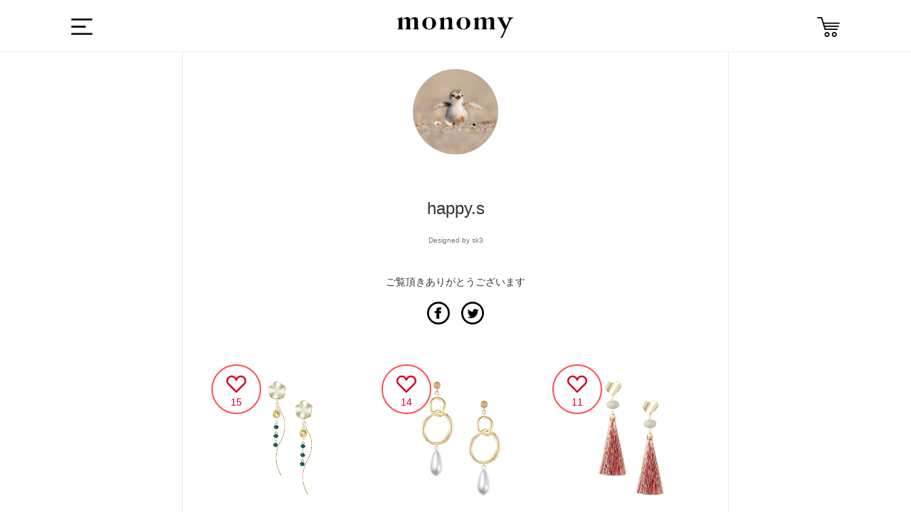

--- FILE ---
content_type: text/html; charset=utf-8
request_url: https://monomy.co/shop/brands/227833?page=4
body_size: 4999
content:
<!DOCTYPE html><html class="macintosh" lang="ja"><head><meta content="width=device-width,initial-scale=1.0,user-scalable=no" name="viewport" /><meta content="text/html; charset=UTF-8" http-equiv="Content-Type" /><title>happy.s | monomy the SHOP</title>
<meta name="description" content="ご覧頂きありがとうございます">
<meta name="keywords" content="サービス, monomy, モノミー, アプリ, ec, ハンドメイド, アクセサリー, モノづくり">
<meta property="og:url" content="https://monomy.co/shop/brands/227833?page=4">
<meta property="og:description" content="ご覧頂きありがとうございます">
<meta property="og:site_name" content="monomy the SHOP">
<meta property="og:type" content="article">
<meta property="og:image" content="https://d21p3uw9d97ep6.cloudfront.net/users/profile_icons/000/227/833/original/665bfedd6d0911ad79214fccb0e9b90bf1f05cda.png?1639404856">
<meta name="twitter:card" content="app">
<meta name="twitter:app:name:iphone" content="monomy">
<meta name="twitter:app:name:ipad" content="monomy">
<meta name="twitter:app:id:iphone" content="1002859550">
<meta name="twitter:app:id:ipad" content="1002859550">
<meta name="twitter:app:url:iphone" content="monomy://user/show/?id=227833">
<meta name="twitter:app:url:ipad" content="monomy://user/show/?id=227833">
<meta name="twitter:site" content="@monomy_">
<meta name="twitter:title" content="monomy the SHOP">
<meta name="twitter:description" content="ご覧頂きありがとうございます">
<meta name="twitter:image" content="https://d21p3uw9d97ep6.cloudfront.net/users/profile_icons/000/227/833/original/665bfedd6d0911ad79214fccb0e9b90bf1f05cda.png?1639404856">
<meta property="al:ios:url" content="monomy://user/show/?id=227833">
<meta property="al:ios:app_store_id" content="1002859550">
<meta property="al:ios:app_name" content="monomy">
<meta name="apple-itunes-app" content="app-id=1002859550, app-argument=monomy://user/show/?id=227833">
<meta name="image" content="https://d21p3uw9d97ep6.cloudfront.net/users/profile_icons/000/227/833/original/665bfedd6d0911ad79214fccb0e9b90bf1f05cda.png?1639404856"><meta name="csrf-param" content="authenticity_token" />
<meta name="csrf-token" content="PNBa6x1jRngLNG3UZwXz9ElDFe+NXwcpC8WCXC1dzaeWZaWBuxW9CoSqmtgc0lQun0No831vd1jUCV+vmihNrA==" /><link rel="shortcut icon" type="image/x-icon" href="/assets/favicon-9dc79580276842a045398234a38fc4e3be4fe68f91c427edb2b55969ff09ae13.ico" /><link rel="stylesheet" media="all" href="/assets/ec-c67d458645fed36ac9a9c0bd978bcf4f4b0c71ca6fdc5f5330c941d5507ec33c.css" /><script src="/assets/ec-a66d1c166b055b632389a257cd13645c59024d76900305952d44607c1b560ad2.js"></script><script>
    var dataLayer = dataLayer || [];
    dataLayer.push({
        'uid': null,
        'type': null,
        'gender': null,
        'age': null
    });
</script></head><body class="drawer drawer--left brands show brands-show" data-action="show" data-controller="Brands"><!-- Google Tag Manager -->
<noscript><iframe src="//www.googletagmanager.com/ns.html?id=GTM-5M8BMH"
height="0" width="0" style="display:none;visibility:hidden"></iframe></noscript>
<script>(function(w,d,s,l,i){w[l]=w[l]||[];w[l].push({'gtm.start':
new Date().getTime(),event:'gtm.js'});var f=d.getElementsByTagName(s)[0],
j=d.createElement(s),dl=l!='dataLayer'?'&l='+l:'';j.async=true;j.src=
'//www.googletagmanager.com/gtm.js?id='+i+dl;f.parentNode.insertBefore(j,f);
})(window,document,'script','dataLayer','GTM-5M8BMH');</script>
<!-- End Google Tag Manager -->
<div class="header"><div class="header_main wrapper Grid Grid--center"><div class="dropdown"><label class="btn-dropdown" for="dropdown-1"><i class="i-humb"></i></label><input class="drawer-toggle drawer-hamburger" type="checkbox" id="dropdown-1" aria-hidden="true" style="display: none;"><label class="dropdown-overlay" for="dropdown-1"></label></div><div class="header_logo"><a class="m-logo" href="/shop"><i class="i-logo"></i></a></div><div class="header_list"><!--<div class="header_item"><div id="search-menu-button" class="header_item header_item_search"><i class="i-search"></i></div></div>--><a href="/shop/carts"><div class="header_item header_item_cart"><i class="i-cart"></i></div></a></div></div></div><div class="container"><div class="content"><div class="wrapper"></div><div class="l-main page-mypge"><div class="wrapper wrapper-middle"><div class="mo-box"><div class="wrapper wrapper-narrow-super m48"><div class="alignC"><img class="profile_avatar_image" src="https://d21p3uw9d97ep6.cloudfront.net/users/profile_icons/000/227/833/original/665bfedd6d0911ad79214fccb0e9b90bf1f05cda.png?1639404856" /><h1 class="page_title">happy.s<br /><span class="f10 color2">Designed by sk3</span></h1><p class="f14 m16">ご覧頂きありがとうございます</p></div><div class="m-apps" style="width: 100%"><div class="Grid Grid--gutters Grid--1of2"><div class="Grid-cell"><a href="monomy://user/show/?id=227833" class="btn btn-app">アプリで開く</a></div><div class="Grid-cell"><a href="https://itunes.apple.com/jp/app/id1002859550" class="btn btn-app ios download">アプリをダウンロード</a></div></div></div><div class="alignC"><a href="https://www.facebook.com/sharer/sharer.php?u=https://monomy.co/shop/brands/227833?page=4" target="_blank"><i class="i-fb"></i></a><a href="https://twitter.com/share?url=https://monomy.co/shop/brands/227833?page=4&amp;text=happy.s ご覧頂きありがとうございます" target="_blank"><i class="i-tw"></i></a></div></div><div class="items"><ul class="Grid Grid--top Grid--gutters Grid--1of3 sm-Grid--1of2"><li class="Grid-cell item"><div class="item-content"><a class="item_link" data-scheme="monomy://accessory/show/?id=4030738" href="/shop/items/4030738"><ul class="item_images"><li class="item_image js-item-image"><img onload="resizeItemImage(this)" src="https://d21p3uw9d97ep6.cloudfront.net/samples/images/004/030/738/large/64a77afcc7717b560991a407659497e7688e01c5.png?1639552946" /></li></ul></a><div class="item_info_1 cf"><div class="prices"></div><span class="price">¥3,806</span></div><ul class="item_state_list cf"><li class="item_state"><div class="like-container"><a href="javascript:void(0);" class="like-button item_like_box" data-sample-id="4030738" style="display: none;"><i class="i-heart"></i></a><a href="javascript:void(0);" class="unlike-button item_like_box" data-sample-id="4030738" style="display: block;"><i class="i-heart-off"></i></a><span class="item_like_box__like_count">15</span></div></li></ul></div></li><li class="Grid-cell item"><div class="item-content"><a class="item_link" data-scheme="monomy://accessory/show/?id=4031280" href="/shop/items/4031280"><ul class="item_images"><li class="item_image js-item-image"><img onload="resizeItemImage(this)" src="https://d21p3uw9d97ep6.cloudfront.net/samples/images/004/031/280/large/5d5982176bfdc375b62671ffea66d05daa5bf2ea.png?1639678820" /></li></ul></a><div class="item_info_1 cf"><div class="prices"></div><span class="price">¥4,380</span></div><ul class="item_state_list cf"><li class="item_state"><div class="like-container"><a href="javascript:void(0);" class="like-button item_like_box" data-sample-id="4031280" style="display: none;"><i class="i-heart"></i></a><a href="javascript:void(0);" class="unlike-button item_like_box" data-sample-id="4031280" style="display: block;"><i class="i-heart-off"></i></a><span class="item_like_box__like_count">14</span></div></li></ul></div></li><li class="Grid-cell item"><div class="item-content"><a class="item_link" data-scheme="monomy://accessory/show/?id=4030918" href="/shop/items/4030918"><ul class="item_images"><li class="item_image js-item-image"><img onload="resizeItemImage(this)" src="https://d21p3uw9d97ep6.cloudfront.net/samples/images/004/030/918/large/e2912d658a2ea9e2ecbe87335168458fcdcf29e7.png?1639583658" /></li></ul></a><div class="item_info_1 cf"><div class="prices"></div><span class="price">¥2,340</span></div><ul class="item_state_list cf"><li class="item_state"><div class="like-container"><a href="javascript:void(0);" class="like-button item_like_box" data-sample-id="4030918" style="display: none;"><i class="i-heart"></i></a><a href="javascript:void(0);" class="unlike-button item_like_box" data-sample-id="4030918" style="display: block;"><i class="i-heart-off"></i></a><span class="item_like_box__like_count">11</span></div></li></ul></div></li></ul>  <nav class="pagination" role="navigation" aria-label="pager">
    <span class="first">
  <a href="/shop/brands/227833">&laquo;</a>
</span>

    <span class="prev">
  <a rel="prev" href="/shop/brands/227833?page=3">&lsaquo;</a>
</span>

        <span class="page">
  <a href="/shop/brands/227833">1</a>
</span>

        <span class="page">
  <a href="/shop/brands/227833?page=2">2</a>
</span>

        <span class="page">
  <a rel="prev" href="/shop/brands/227833?page=3">3</a>
</span>

        <span class="page current">
  4
</span>

      
      
  </nav>
</div></div></div></div><div class="goto-pagetop"><img alt="TOP" class="js-goto-pagetop" src="/images/ec/common/goto-pagetop.png" /></div><footer class="footer"><div class="wrapper"><div class="footer_item Grid Grid--justify"><a class="m-logo Grid-cell"><img alt="Logo w 8bf0f546b02dbc557e8ea899856f4ed8d9091547ce54236658ba3e188fa363cd" src="/assets/ec/common/logo-w-8bf0f546b02dbc557e8ea899856f4ed8d9091547ce54236658ba3e188fa363cd.svg" /></a><div class="footer_sns Grid-cell"><a href="https://www.facebook.com/monomyapp" target="_blank"><img alt="I fb w 50290d178550b0d5ba08c80525b75c9d0c2f59b278707ceb99ea6a54dd131a27" src="/assets/ec/common/i-fb-w-50290d178550b0d5ba08c80525b75c9d0c2f59b278707ceb99ea6a54dd131a27.svg" /></a><a href="https://twitter.com/monomy_" target="_blank"><img alt="I tw w 31f98563e3509b63511112f18dc3d9806db48115d1e97f7ab8acadf5b4f2c24a" src="/assets/ec/common/i-tw-w-31f98563e3509b63511112f18dc3d9806db48115d1e97f7ab8acadf5b4f2c24a.svg" /></a><a href="https://www.instagram.com/monomy.jp" target="_blank"><img alt="I ig w 3769d8cd9454f2767ec4c6080cd3f523e85d81f9150e722d503cd94f02486ce1" src="/assets/ec/common/i-ig-w-3769d8cd9454f2767ec4c6080cd3f523e85d81f9150e722d503cd94f02486ce1.svg" /></a><a href="https://itunes.apple.com/jp/app/id1002859550" target="_blank" onclick="ga('send', 'event', 'ios_install_btn', 'click', 'shop-banner', {nonInteraction: true});"><img alt="I app b3adb5ca905130c1ffdc30a3b69e5fd37c5f198633ab0b821bef6455dd6ef852" class="app" src="/assets/ec/common/i-app-b3adb5ca905130c1ffdc30a3b69e5fd37c5f198633ab0b821bef6455dd6ef852.svg" /></a><a href="https://play.google.com/store/apps/details?id=jp.funup.monomy" target="_blank" onclick="ga('send', 'event', 'ios_install_btn', 'click', 'shop-banner', {nonInteraction: true});"><img alt="google-play" class="app" src="/assets/ec/common/i-google-play-4ccb830f4a526d883974cf68fc321f3ca124a9927cdbc551445e031ba6bb22e9.svg" /></a></div></div><div class="footer_links Grid Grid--justify"><ul class="Grid-cell"><li><a href="http://fun-up.jp/" target="_blank">運営会社</a></li><li><a href="http://fun-up.jp/#contact" target="_blank">お問い合わせ</a></li><li><a href="http://www.monomy.co/acceptable.html" target="_blank">利用規約</a></li><li><a href="http://www.monomy.co/privacy.html" target="_blank">プライバシーポリシー</a></li><li><a href="http://www.monomy.co/commercial.html" target="_blank">特定商取引法に基づく表示</a></li></ul><small class="Grid-cell">Copyright&copy; Fun Up Inc. All rights reserved.</small></div></div></footer></div></div><div class="sidebar"><nav class="drawer-nav" role="navigation"><div class="drawer-menu" style="transition-timing-function: cubic-bezier(0.1, 0.57, 0.1, 1); transition-duration: 0ms; transform: translate(0px, 0px) translateZ(0px);"><div class="side_item side_item-cat"><div class="sidebar_profile Grid-cell"><div class="user"><div class="user_icon_wrap"><a href="/users/sign_in" rel="nofollow"><i class="not-login-user-icon"></i><div class="brand-name-wrapper"><span class="user_name">ログイン</span></div></a></div></div></div><ul class="side-items"><li class="side_cat_item"><a class="side_cat_trigger" href="/shop"><i class="i-search"></i><p class="menu_name cf">アクセサリーを探す</p></a><div class="side_item side_item-cat side_item-list"><p class="side_item_ttl">カテゴリー</p><form class="js-category-form" action="/shop/items" accept-charset="UTF-8" method="get"><input name="utf8" type="hidden" value="&#x2713;" /><ul><li class="side_cat_item side_cat_item-all "><label><input data-search-form=".js-category-form" id="part_tag_all" name="part_tag" type="radio" value="all" /><span>全てのアイテム</span></label></li><li class="side_cat_item side_cat_item-pierce "><label><input data-search-form=".js-category-form" id="part_tag_pierce" name="part_tag" type="radio" value="pierce" /><span>ピアス</span></label></li><li class="side_cat_item side_cat_item-earrings "><label><input data-search-form=".js-category-form" id="part_tag_earrings" name="part_tag" type="radio" value="earrings" /><span>イヤリング</span></label></li><li class="side_cat_item side_cat_item-earcuff "><label><input data-search-form=".js-category-form" id="part_tag_earcuff" name="part_tag" type="radio" value="earcuff" /><span>イヤーカフ</span></label></li><li class="side_cat_item side_cat_item-neckless "><label><input data-search-form=".js-category-form" id="part_tag_neckless" name="part_tag" type="radio" value="neckless" /><span>ネックレス</span></label></li><li class="side_cat_item side_cat_item-bracelet "><label><input data-search-form=".js-category-form" id="part_tag_bracelet" name="part_tag" type="radio" value="bracelet" /><span>ブレスレット</span></label></li></ul></form></div></li><li class="side_cat_item"><a class="side_cat_trigger" href="/users/sign_in" rel="nofollow"><i class="i-sign-out"></i><p class="menu_name cf">ログインする</p></a></li><li class="side_cat_item"><a class="side_cat_trigger" href="/shop/carts"><i class="i-cart"></i><p class="menu_name cf">カート</p></a></li><li class="side_cat_item"><a class="side_cat_trigger" href="http://www.monomy.co/guide/02/" target="_blank"><i class="i-guide"></i><p class="menu_name cf">ガイド</p></a></li></ul></div></div></nav></div><!--Facebook Share-->
<div id="fb-root"></div>
<script>(function(d, s, id) {
	var js, fjs = d.getElementsByTagName(s)[0];
	if (d.getElementById(id)) return;
	js = d.createElement(s); js.id = id;
	js.src = "//connect.facebook.net/ja_JP/sdk.js#xfbml=1&version=v2.0";
	fjs.parentNode.insertBefore(js, fjs);
}(document, 'script', 'facebook-jssdk'));</script>

<!--Twitter Share-->
<script>
window.twttr=(function(d,s,id){var js,fjs=d.getElementsByTagName(s)[0],t=window.twttr||{};if(d.getElementById(id))return;js=d.createElement(s);js.id=id;js.src="https://platform.twitter.com/widgets.js";fjs.parentNode.insertBefore(js,fjs);t._e=[];t.ready=function(f){t._e.push(f);};return t;}(document,"script","twitter-wjs"));
</script>
</body></html><script src="/assets/iscroll.min-acea3ff84db6d886805fc94367789ad08d32b838ac53e0f7041fd67975f9b18c.js"></script><script src="/assets/drawer.min-023188c1f33b72531da414064bb49b9e2829fb57a940a0733070382b088bdb36.js"></script><script>(function() {
  $(function() {
    return $('.drawer').drawer();
  });

}).call(this);
</script>

--- FILE ---
content_type: image/svg+xml
request_url: https://monomy.co/assets/mobile-ec/common/logo-573a80fdb9d8b166da9c72de62a548640bd9431afc882c2539c328c9069d9ddc.svg
body_size: 97788
content:
<?xml version="1.0" encoding="utf-8"?>
<!-- Generator: Adobe Illustrator 19.2.1, SVG Export Plug-In . SVG Version: 6.00 Build 0)  -->
<svg version="1.1" id="レイヤー_1" xmlns="http://www.w3.org/2000/svg" xmlns:xlink="http://www.w3.org/1999/xlink" x="0px"
	 y="0px" viewBox="0 0 100 17.601" style="enable-background:new 0 0 100 17.601;" xml:space="preserve">
<style type="text/css">
	.st0{fill:#231815;}
	.st1{fill:url(#XMLID_2_);}
	.st2{clip-path:url(#XMLID_3_);}
</style>
<g id="XMLID_2940_">
	<path id="XMLID_2941_" class="st0" d="M-1472.428,157.186h0.506v0.761h0.026c0.287-0.54,0.758-0.889,1.472-0.889
		c0.593,0,1.124,0.287,1.29,0.88c0.271-0.593,0.837-0.88,1.429-0.88c0.984,0,1.49,0.515,1.49,1.576v3.047h-0.549v-3.021
		c0-0.74-0.279-1.141-1.063-1.141c-0.949,0-1.22,0.783-1.22,1.619v2.542h-0.549v-3.047c0.009-0.609-0.244-1.114-0.941-1.114
		c-0.949,0-1.333,0.714-1.342,1.654v2.507h-0.549V157.186z"/>
	<path id="XMLID_2943_" class="st0" d="M-1461.135,159.434c0,1.287-0.75,2.376-2.127,2.376s-2.127-1.089-2.127-2.376
		c0-1.288,0.75-2.376,2.127-2.376S-1461.135,158.146-1461.135,159.434z M-1464.839,159.434c0,0.957,0.522,1.914,1.577,1.914
		s1.577-0.957,1.577-1.914s-0.522-1.914-1.577-1.914S-1464.839,158.477-1464.839,159.434z"/>
	<path id="XMLID_2946_" class="st0" d="M-1460.324,157.186h0.549v0.778h0.018c0.2-0.54,0.802-0.906,1.438-0.906
		c1.265,0,1.648,0.662,1.648,1.733v2.89h-0.55v-2.803c0-0.775-0.253-1.358-1.142-1.358c-0.872,0-1.396,0.662-1.413,1.541v2.62
		h-0.549V157.186z"/>
	<path id="XMLID_2948_" class="st0" d="M-1451.604,159.434c0,1.287-0.75,2.376-2.127,2.376s-2.127-1.089-2.127-2.376
		c0-1.288,0.75-2.376,2.127-2.376S-1451.604,158.146-1451.604,159.434z M-1455.308,159.434c0,0.957,0.522,1.914,1.577,1.914
		s1.577-0.957,1.577-1.914s-0.522-1.914-1.577-1.914S-1455.308,158.477-1455.308,159.434z"/>
	<path id="XMLID_2951_" class="st0" d="M-1450.785,157.186h0.506v0.761h0.026c0.287-0.54,0.758-0.889,1.472-0.889
		c0.593,0,1.124,0.287,1.29,0.88c0.271-0.593,0.837-0.88,1.429-0.88c0.984,0,1.49,0.515,1.49,1.576v3.047h-0.549v-3.021
		c0-0.74-0.279-1.141-1.063-1.141c-0.949,0-1.22,0.783-1.22,1.619v2.542h-0.549v-3.047c0.009-0.609-0.244-1.114-0.941-1.114
		c-0.949,0-1.333,0.714-1.342,1.654v2.507h-0.549V157.186z"/>
	<path id="XMLID_2953_" class="st0" d="M-1444.026,157.186h0.584l1.48,3.833l1.386-3.833h0.549l-1.952,5.184
		c-0.313,0.758-0.496,0.977-1.185,0.977c-0.218-0.009-0.331-0.009-0.418-0.044v-0.462c0.131,0.026,0.253,0.043,0.375,0.043
		c0.487,0,0.601-0.287,0.783-0.705l0.192-0.514L-1444.026,157.186z"/>
	<path id="XMLID_2955_" class="st0" d="M-1431.158,155.994l0.384,0.208c-0.567,2.488-1.863,4.48-4.407,5.592l-0.328-0.392
		c2.439-1.016,3.68-2.832,4.151-4.952h-5.12v-0.456H-1431.158z M-1430.453,155.914l-0.271,0.177
		c-0.225-0.408-0.528-0.816-0.841-1.145l0.257-0.184C-1430.99,155.106-1430.702,155.498-1430.453,155.914z M-1429.597,155.57
		l-0.272,0.168c-0.224-0.408-0.528-0.815-0.84-1.144l0.256-0.177C-1430.125,154.754-1429.845,155.146-1429.597,155.57z"/>
	<path id="XMLID_2959_" class="st0" d="M-1423.03,157.307l0.345,0.224c-0.456,1.888-1.896,3.472-3.944,4.28l-0.304-0.416
		c1.968-0.729,3.312-2.176,3.632-3.641h-5.336v-0.447H-1423.03z M-1423.309,155.482v0.448h-4.521v-0.448H-1423.309z"/>
	<path id="XMLID_2962_" class="st0" d="M-1417.965,157.202l-0.328,0.384c-0.432-0.384-1.424-1.104-2.08-1.455l0.312-0.393
		C-1419.389,156.139-1418.461,156.794-1417.965,157.202z M-1414.742,157.219l0.328,0.359c-1.08,1.8-3.336,3.536-5.544,4.168
		l-0.24-0.472C-1418.045,160.715-1415.782,159.011-1414.742,157.219z"/>
	<path id="XMLID_2965_" class="st0" d="M-1406.654,159.29l-0.319,0.4c-0.889-0.632-2.32-1.424-3.4-1.928v4.048h-0.496v-6.816h0.496
		v2.24C-1409.245,157.754-1407.685,158.602-1406.654,159.29z M-1408.517,155.803c0.304,0.319,0.607,0.743,0.848,1.136l-0.272,0.16
		c-0.199-0.376-0.527-0.824-0.815-1.128L-1408.517,155.803z M-1407.702,155.322c0.304,0.32,0.616,0.744,0.848,1.136l-0.256,0.16
		c-0.216-0.376-0.536-0.815-0.832-1.12L-1407.702,155.322z"/>
	<path id="XMLID_2969_" class="st0" d="M-1398.789,156.026v5.272h-5.584v-5.272H-1398.789z M-1399.286,160.834v-4.352h-4.6v4.352
		H-1399.286z"/>
	<path id="XMLID_2972_" class="st0" d="M-1391.078,156.146v5.152h-5.288v-0.465h4.784v-4.224h-4.776v-0.464H-1391.078z
		 M-1390.629,155.954l-0.272,0.177c-0.224-0.416-0.504-0.832-0.815-1.169l0.248-0.176
		C-1391.15,155.139-1390.87,155.538-1390.629,155.954z M-1390.517,154.482c0.312,0.336,0.607,0.768,0.832,1.168l-0.272,0.168
		c-0.2-0.392-0.512-0.84-0.816-1.16L-1390.517,154.482z"/>
</g>
<g id="XMLID_2930_">
	<path id="XMLID_2931_" class="st0" d="M-476.117,161.593h-2.513c0.022-1.134,1.193-1.417,1.837-2.061
		c0.212-0.212,0.315-0.414,0.315-0.719c0-0.496-0.393-0.779-0.856-0.779c-0.626,0-0.877,0.501-0.86,1.062h-0.344
		c-0.017-0.785,0.393-1.352,1.221-1.352c0.665,0,1.183,0.365,1.183,1.073c0,0.638-0.458,1.036-0.959,1.357
		c-0.371,0.245-1.058,0.594-1.145,1.101h2.12V161.593z"/>
	<path id="XMLID_2933_" class="st0" d="M-475.267,161.593v-0.578h0.458v0.578H-475.267z"/>
	<path id="XMLID_2935_" class="st0" d="M-471.572,161.593h-2.513c0.022-1.134,1.193-1.417,1.837-2.061
		c0.212-0.212,0.315-0.414,0.315-0.719c0-0.496-0.393-0.779-0.855-0.779c-0.626,0-0.877,0.501-0.86,1.062h-0.344
		c-0.017-0.785,0.393-1.352,1.221-1.352c0.665,0,1.183,0.365,1.183,1.073c0,0.638-0.458,1.036-0.959,1.357
		c-0.371,0.245-1.058,0.594-1.145,1.101h2.12V161.593z"/>
	<path id="XMLID_2937_" class="st0" d="M-468.406,159.707c0,0.895-0.218,1.968-1.33,1.968c-1.111,0-1.329-1.073-1.329-1.962
		c0-0.894,0.218-1.968,1.329-1.968C-468.624,157.745-468.406,158.819-468.406,159.707z M-470.722,159.707
		c0,0.665,0.114,1.679,0.985,1.679c0.872,0,0.986-1.014,0.986-1.679c0-0.659-0.114-1.673-0.986-1.673
		C-470.607,158.034-470.722,159.048-470.722,159.707z"/>
</g>
<g id="XMLID_2920_">
	<path id="XMLID_2921_" class="st0" d="M555.693,161.593h-2.512c0.021-1.134,1.193-1.417,1.836-2.061
		c0.213-0.212,0.316-0.414,0.316-0.719c0-0.496-0.393-0.779-0.856-0.779c-0.627,0-0.877,0.501-0.861,1.062h-0.344
		c-0.016-0.785,0.392-1.352,1.221-1.352c0.666,0,1.184,0.365,1.184,1.073c0,0.638-0.459,1.036-0.959,1.357
		c-0.371,0.245-1.059,0.594-1.144,1.101h2.119V161.593z"/>
	<path id="XMLID_2923_" class="st0" d="M556.543,161.593v-0.578h0.459v0.578H556.543z"/>
	<path id="XMLID_2925_" class="st0" d="M560.238,161.593h-2.512c0.022-1.134,1.193-1.417,1.836-2.061
		c0.213-0.212,0.316-0.414,0.316-0.719c0-0.496-0.393-0.779-0.855-0.779c-0.627,0-0.877,0.501-0.861,1.062h-0.344
		c-0.016-0.785,0.393-1.352,1.221-1.352c0.666,0,1.184,0.365,1.184,1.073c0,0.638-0.459,1.036-0.959,1.357
		c-0.371,0.245-1.059,0.594-1.144,1.101h2.119V161.593z"/>
	<path id="XMLID_2927_" class="st0" d="M563.404,159.707c0,0.895-0.217,1.968-1.33,1.968c-1.111,0-1.328-1.073-1.328-1.962
		c0-0.894,0.217-1.968,1.328-1.968C563.188,157.745,563.404,158.819,563.404,159.707z M561.09,159.707
		c0,0.665,0.113,1.679,0.984,1.679c0.873,0,0.986-1.014,0.986-1.679c0-0.659-0.113-1.673-0.986-1.673
		C561.203,158.034,561.09,159.048,561.09,159.707z"/>
</g>
<g id="XMLID_2910_">
	<path id="XMLID_2911_" class="st0" d="M1587.505,161.593h-2.513c0.022-1.134,1.193-1.417,1.837-2.061
		c0.212-0.212,0.315-0.414,0.315-0.719c0-0.496-0.393-0.779-0.855-0.779c-0.626,0-0.877,0.501-0.86,1.062h-0.344
		c-0.017-0.785,0.393-1.352,1.221-1.352c0.665,0,1.183,0.365,1.183,1.073c0,0.638-0.458,1.036-0.959,1.357
		c-0.371,0.245-1.058,0.594-1.145,1.101h2.12V161.593z"/>
	<path id="XMLID_2913_" class="st0" d="M1588.355,161.593v-0.578h0.458v0.578H1588.355z"/>
	<path id="XMLID_2915_" class="st0" d="M1592.05,161.593h-2.513c0.022-1.134,1.193-1.417,1.837-2.061
		c0.212-0.212,0.315-0.414,0.315-0.719c0-0.496-0.393-0.779-0.855-0.779c-0.626,0-0.877,0.501-0.86,1.062h-0.344
		c-0.017-0.785,0.393-1.352,1.221-1.352c0.665,0,1.183,0.365,1.183,1.073c0,0.638-0.458,1.036-0.959,1.357
		c-0.371,0.245-1.058,0.594-1.145,1.101h2.12V161.593z"/>
	<path id="XMLID_2917_" class="st0" d="M1595.216,159.707c0,0.895-0.218,1.968-1.33,1.968c-1.111,0-1.329-1.073-1.329-1.962
		c0-0.894,0.218-1.968,1.329-1.968C1594.998,157.745,1595.216,158.819,1595.216,159.707z M1592.901,159.707
		c0,0.665,0.114,1.679,0.985,1.679c0.872,0,0.986-1.014,0.986-1.679c0-0.659-0.114-1.673-0.986-1.673
		C1593.015,158.034,1592.901,159.048,1592.901,159.707z"/>
</g>
<g id="XMLID_2819_">
	<path id="XMLID_2820_" class="st0" d="M-440.617,157.186h0.506v0.761h0.026c0.287-0.54,0.758-0.889,1.472-0.889
		c0.593,0,1.124,0.287,1.29,0.88c0.271-0.593,0.837-0.88,1.429-0.88c0.984,0,1.49,0.515,1.49,1.576v3.047h-0.549v-3.021
		c0-0.74-0.279-1.141-1.063-1.141c-0.949,0-1.22,0.783-1.22,1.619v2.542h-0.549v-3.047c0.009-0.609-0.244-1.114-0.941-1.114
		c-0.949,0-1.333,0.714-1.342,1.654v2.507h-0.549V157.186z"/>
	<path id="XMLID_2822_" class="st0" d="M-429.324,159.434c0,1.287-0.75,2.376-2.127,2.376c-1.377,0-2.127-1.089-2.127-2.376
		c0-1.288,0.75-2.376,2.127-2.376C-430.074,157.058-429.324,158.146-429.324,159.434z M-433.028,159.434
		c0,0.957,0.523,1.914,1.577,1.914c1.055,0,1.577-0.957,1.577-1.914s-0.522-1.914-1.577-1.914
		C-432.506,157.52-433.028,158.477-433.028,159.434z"/>
	<path id="XMLID_2825_" class="st0" d="M-428.513,157.186h0.549v0.778h0.017c0.2-0.54,0.802-0.906,1.439-0.906
		c1.265,0,1.648,0.662,1.648,1.733v2.89h-0.55v-2.803c0-0.775-0.253-1.358-1.142-1.358c-0.872,0-1.396,0.662-1.413,1.541v2.62
		h-0.549V157.186z"/>
	<path id="XMLID_2827_" class="st0" d="M-419.793,159.434c0,1.287-0.75,2.376-2.127,2.376c-1.377,0-2.127-1.089-2.127-2.376
		c0-1.288,0.75-2.376,2.127-2.376C-420.543,157.058-419.793,158.146-419.793,159.434z M-423.497,159.434
		c0,0.957,0.522,1.914,1.577,1.914c1.055,0,1.577-0.957,1.577-1.914s-0.522-1.914-1.577-1.914
		C-422.975,157.52-423.497,158.477-423.497,159.434z"/>
	<path id="XMLID_2830_" class="st0" d="M-418.974,157.186h0.506v0.761h0.026c0.287-0.54,0.758-0.889,1.472-0.889
		c0.593,0,1.124,0.287,1.29,0.88c0.271-0.593,0.837-0.88,1.429-0.88c0.984,0,1.49,0.515,1.49,1.576v3.047h-0.549v-3.021
		c0-0.74-0.279-1.141-1.064-1.141c-0.949,0-1.22,0.783-1.22,1.619v2.542h-0.549v-3.047c0.009-0.609-0.244-1.114-0.941-1.114
		c-0.949,0-1.333,0.714-1.342,1.654v2.507h-0.549V157.186z"/>
	<path id="XMLID_2832_" class="st0" d="M-412.215,157.186h0.584l1.48,3.833l1.386-3.833h0.549l-1.952,5.184
		c-0.314,0.758-0.496,0.977-1.185,0.977c-0.218-0.009-0.331-0.009-0.418-0.044v-0.462c0.131,0.026,0.253,0.043,0.375,0.043
		c0.487,0,0.601-0.287,0.783-0.705l0.192-0.514L-412.215,157.186z"/>
	<path id="XMLID_2834_" class="st0" d="M-399.347,155.994l0.384,0.208c-0.567,2.488-1.863,4.48-4.407,5.592l-0.328-0.392
		c2.439-1.016,3.68-2.832,4.151-4.952h-5.12v-0.456H-399.347z M-398.642,155.914l-0.272,0.177c-0.225-0.408-0.528-0.816-0.841-1.145
		l0.257-0.184C-399.179,155.106-398.891,155.498-398.642,155.914z M-397.786,155.57l-0.273,0.168
		c-0.224-0.408-0.528-0.815-0.84-1.144l0.256-0.177C-398.314,154.754-398.034,155.146-397.786,155.57z"/>
	<path id="XMLID_2838_" class="st0" d="M-391.219,157.307l0.345,0.224c-0.456,1.888-1.896,3.472-3.944,4.28l-0.304-0.416
		c1.968-0.729,3.312-2.176,3.632-3.641h-5.336v-0.447H-391.219z M-391.498,155.482v0.448h-4.52v-0.448H-391.498z"/>
	<path id="XMLID_2841_" class="st0" d="M-386.154,157.202l-0.328,0.384c-0.432-0.384-1.424-1.104-2.08-1.455l0.312-0.393
		C-387.578,156.139-386.65,156.794-386.154,157.202z M-382.931,157.219l0.328,0.359c-1.08,1.8-3.336,3.536-5.544,4.168l-0.24-0.472
		C-386.234,160.715-383.971,159.011-382.931,157.219z"/>
	<path id="XMLID_2844_" class="st0" d="M-374.843,159.29l-0.319,0.4c-0.889-0.632-2.32-1.424-3.4-1.928v4.048h-0.496v-6.816h0.496
		v2.24C-377.434,157.754-375.874,158.602-374.843,159.29z M-376.706,155.803c0.304,0.319,0.607,0.743,0.848,1.136l-0.272,0.16
		c-0.199-0.376-0.527-0.824-0.815-1.128L-376.706,155.803z M-375.891,155.322c0.304,0.32,0.616,0.744,0.848,1.136l-0.256,0.16
		c-0.216-0.376-0.536-0.815-0.832-1.12L-375.891,155.322z"/>
	<path id="XMLID_2848_" class="st0" d="M-366.978,156.026v5.272h-5.584v-5.272H-366.978z M-367.475,160.834v-4.352h-4.6v4.352
		H-367.475z"/>
	<path id="XMLID_2851_" class="st0" d="M-359.267,156.146v5.152h-5.288v-0.465h4.784v-4.224h-4.776v-0.464H-359.267z
		 M-358.818,155.954l-0.272,0.177c-0.224-0.416-0.504-0.832-0.815-1.169l0.248-0.176
		C-359.339,155.139-359.059,155.538-358.818,155.954z M-358.706,154.482c0.312,0.336,0.607,0.768,0.832,1.168l-0.272,0.168
		c-0.2-0.392-0.512-0.84-0.816-1.16L-358.706,154.482z"/>
	<path id="XMLID_2855_" class="st0" d="M-439.099,170.746v5.296h-0.368v-5.296h-0.76v3.792h-0.376v-4.184h1.128v-1.601h0.392v1.601
		h0.784h0.216h0.16v3.696c0,0.231-0.064,0.359-0.264,0.399c-0.12,0.032-0.393,0.024-0.616,0.024l-0.04-0.384
		c0.145,0.008,0.36,0.008,0.424,0.008c0.097,0,0.12-0.04,0.12-0.128v-3.225H-439.099z M-437.738,169.394v-0.393h4.248v0.393
		H-437.738z M-437.106,175.762v0.271h-0.393v-3.496h3.824v3.496h-0.408v-0.271H-437.106z M-437.114,171.906v-1.864h3.048v1.864
		H-437.114z M-437.106,172.914v1.024h1.288v-1.024H-437.106z M-435.818,175.387v-1.088h-1.288v1.088H-435.818z M-434.499,170.402
		h-2.208v1.152h2.208V170.402z M-434.083,172.914h-1.344v1.024h1.344V172.914z M-434.083,175.387v-1.088h-1.344v1.088H-434.083z"/>
	<path id="XMLID_2865_" class="st0" d="M-432.27,170.755c0.96-0.026,1.553-0.061,1.718-1.176h0.445v6.103h-0.55v-4.536h-1.613
		V170.755z"/>
	<path id="XMLID_2867_" class="st0" d="M-423.715,172.666c0,1.428-0.349,3.145-2.127,3.145c-1.777,0-2.127-1.717-2.127-3.136
		c0-1.429,0.35-3.145,2.127-3.145C-424.063,169.53-423.715,171.246-423.715,172.666z M-427.419,172.666
		c0,1.062,0.183,2.683,1.577,2.683c1.395,0,1.577-1.62,1.577-2.683c0-1.054-0.183-2.674-1.577-2.674
		C-427.236,169.992-427.419,171.612-427.419,172.666z"/>
	<path id="XMLID_2870_" class="st0" d="M-418.866,172.666c0,1.428-0.349,3.145-2.127,3.145c-1.777,0-2.127-1.717-2.127-3.136
		c0-1.429,0.35-3.145,2.127-3.145C-419.215,169.53-418.866,171.246-418.866,172.666z M-422.57,172.666
		c0,1.062,0.183,2.683,1.577,2.683c1.395,0,1.577-1.62,1.577-2.683c0-1.054-0.183-2.674-1.577-2.674
		C-422.388,169.992-422.57,171.612-422.57,172.666z"/>
	<path id="XMLID_2873_" class="st0" d="M-418.047,171.186h0.506v0.855h0.018c0.252-0.608,0.88-0.983,1.603-0.983
		c1.368,0,2.023,1.105,2.023,2.376c0,1.27-0.654,2.376-2.023,2.376c-0.671,0-1.325-0.34-1.56-0.984h-0.018v2.52h-0.549V171.186z
		 M-415.92,171.52c-1.212,0-1.578,0.896-1.578,1.914c0,0.931,0.41,1.914,1.578,1.914c1.046,0,1.473-0.983,1.473-1.914
		C-414.447,172.504-414.874,171.52-415.92,171.52z"/>
	<path id="XMLID_2876_" class="st0" d="M-411.811,173.346l-1.612-2.159h0.689l1.281,1.701l1.255-1.701h0.689l-1.621,2.144
		l1.752,2.352h-0.697l-1.412-1.898l-1.386,1.898h-0.68L-411.811,173.346z"/>
	<path id="XMLID_2878_" class="st0" d="M-405.961,174.002l-0.145-5.151l0.456,0.008l0.145,4.976
		c0.848-0.304,1.775-0.655,2.456-0.928l0.064,0.408c-1.136,0.472-2.928,1.16-3.912,1.52l-0.184-0.439
		C-406.777,174.29-406.393,174.154-405.961,174.002z M-399.642,175.754l-0.407,0.28c-0.424-0.704-1.009-1.496-1.736-2.344
		c-0.6,0.944-1.544,1.768-3.032,2.344l-0.328-0.368c3.776-1.392,3.929-4.304,3.96-6.823h0.465c-0.032,1.464-0.112,3.063-0.832,4.447
		C-400.745,174.202-400.113,175.018-399.642,175.754z M-404.193,169.33c0.681,0.744,1.176,1.448,1.504,2.08l-0.416,0.248
		c-0.304-0.647-0.792-1.359-1.447-2.096L-404.193,169.33z"/>
	<path id="XMLID_2882_" class="st0" d="M-392.081,173.131c-0.032,0.023-0.056,0.039-0.344,0.359
		c-0.736-0.696-1.744-1.424-2.952-2.136v4.688h-0.473v-6.367h-3.119v-0.425h7.191v0.425h-3.6v1.184
		C-394.001,171.626-392.897,172.394-392.081,173.131z"/>
	<path id="XMLID_2884_" class="st0" d="M-387.489,171.762c-0.016-0.456-0.023-0.929-0.032-1.368h-2.672v-0.424h2.664
		c-0.008-0.368-0.016-0.704-0.016-0.977h0.487c0,0.184,0,0.393,0,0.624c0,0.112,0,0.225,0,0.353h2.521v0.424h-2.512
		c0,0.439,0.016,0.912,0.023,1.368h2.328v0.424h-2.312c0.016,0.616,0.031,1.176,0.04,1.567c0.84,0.288,1.672,0.769,2.367,1.305
		l-0.319,0.368c-0.601-0.504-1.32-0.944-2.04-1.225c-0.017,1.128-0.448,1.608-1.624,1.608c-1.032,0-1.689-0.512-1.689-1.152
		c0-0.712,0.656-1.2,1.728-1.2c0.359,0,0.728,0.057,1.104,0.152c-0.008-0.376-0.023-0.88-0.04-1.424h-2.552v-0.424H-387.489z
		 M-388.561,173.866c-0.792,0-1.272,0.312-1.272,0.784c0,0.44,0.464,0.752,1.216,0.752c0.897,0,1.176-0.36,1.176-1.288v-0.072
		C-387.825,173.93-388.209,173.866-388.561,173.866z"/>
	<path id="XMLID_2887_" class="st0" d="M-380.937,170.051c0.057-0.36,0.097-0.712,0.128-1.049l0.488,0.032
		c-0.04,0.328-0.08,0.664-0.136,1.017h2.512v0.439h-2.592c-0.336,1.896-0.944,4.017-1.664,5.312l-0.432-0.225
		c0.712-1.239,1.304-3.279,1.624-5.088h-1.528v-0.439H-380.937z M-378.993,173.706c-0.184,0.345-0.28,0.616-0.28,0.856
		c0,0.439,0.641,0.592,1.952,0.592c0.376,0,0.776-0.023,1.136-0.072v0.448c-0.367,0.032-0.743,0.048-1.136,0.048
		c-1.52,0-2.392-0.231-2.392-0.912c0-0.304,0.096-0.624,0.319-1.056L-378.993,173.706z M-376.289,171.898
		c-0.288-0.025-0.688-0.032-1.08-0.032c-0.632,0-1.344,0.032-1.912,0.105l-0.016-0.425c0.567-0.064,1.328-0.088,1.983-0.096
		c0.385,0,0.744,0.008,1.024,0.024V171.898z"/>
	<path id="XMLID_2891_" class="st0" d="M-373.361,169.178c-0.2,0.952-0.311,2.176-0.311,3.319c0,1.145,0.111,2.32,0.376,3.145
		l-0.456,0.12c-0.28-0.929-0.384-2.064-0.384-3.24c0-1.184,0.119-2.408,0.304-3.408L-373.361,169.178z M-369.833,170.666
		c-0.017-0.6-0.024-1.159-0.024-1.575h0.488c-0.008,0.296-0.008,0.703-0.008,1.088c0,0.16,0,0.319,0,0.487h1.352v0.44h-1.344
		c0.024,1.048,0.08,2.128,0.096,2.704c0.48,0.216,0.929,0.512,1.336,0.84l-0.272,0.368c-0.336-0.288-0.696-0.544-1.064-0.736
		c-0.048,1.008-0.416,1.433-1.512,1.433c-0.968,0-1.56-0.545-1.56-1.152c0-0.64,0.607-1.096,1.527-1.096
		c0.376,0,0.736,0.064,1.072,0.168c-0.008-0.608-0.048-1.584-0.072-2.528h-2.527v-0.44H-369.833z M-370.825,173.858
		c-0.68,0-1.088,0.288-1.088,0.704c0,0.384,0.408,0.744,1.104,0.744c0.889,0,1.072-0.336,1.072-1.24
		C-370.089,173.938-370.457,173.858-370.825,173.858z"/>
	<path id="XMLID_2895_" class="st0" d="M-364.53,173.739c-0.044,0.965,0.549,1.609,1.523,1.609c0.802,0,1.559-0.479,1.559-1.349
		c0-0.874-0.652-1.295-1.463-1.295h-0.462v-0.462h0.462c0.567,0,1.239-0.33,1.239-1.104c0-0.799-0.603-1.146-1.335-1.146
		c-0.907,0-1.414,0.635-1.388,1.538h-0.55c0-1.146,0.742-2,1.929-2c0.951,0,1.894,0.471,1.894,1.548c0,0.66-0.366,1.183-1.031,1.349
		v0.018c0.802,0.13,1.255,0.708,1.255,1.512c0,1.192-0.977,1.854-2.1,1.854c-1.254,0-2.178-0.767-2.082-2.071H-364.53z"/>
	<path id="XMLID_2897_" class="st0" d="M-355.97,172.666c0,1.428-0.349,3.145-2.127,3.145c-1.777,0-2.127-1.717-2.127-3.136
		c0-1.429,0.35-3.145,2.127-3.145C-356.318,169.53-355.97,171.246-355.97,172.666z M-359.674,172.666
		c0,1.062,0.183,2.683,1.577,2.683c1.395,0,1.577-1.62,1.577-2.683c0-1.054-0.183-2.674-1.577-2.674
		C-359.491,169.992-359.674,171.612-359.674,172.666z"/>
	<path id="XMLID_2900_" class="st0" d="M-355.15,171.186h0.506v0.761h0.026c0.287-0.54,0.758-0.889,1.472-0.889
		c0.593,0,1.124,0.287,1.29,0.88c0.271-0.593,0.837-0.88,1.429-0.88c0.984,0,1.49,0.515,1.49,1.576v3.047h-0.549v-3.021
		c0-0.74-0.279-1.141-1.063-1.141c-0.949,0-1.22,0.783-1.22,1.619v2.542h-0.549v-3.047c0.009-0.609-0.244-1.114-0.941-1.114
		c-0.949,0-1.333,0.714-1.342,1.654v2.507h-0.549V171.186z"/>
	<path id="XMLID_2902_" class="st0" d="M-347.887,171.186h0.506v0.761h0.026c0.287-0.54,0.758-0.889,1.472-0.889
		c0.593,0,1.124,0.287,1.29,0.88c0.271-0.593,0.837-0.88,1.429-0.88c0.984,0,1.49,0.515,1.49,1.576v3.047h-0.549v-3.021
		c0-0.74-0.279-1.141-1.063-1.141c-0.949,0-1.22,0.783-1.22,1.619v2.542h-0.549v-3.047c0.009-0.609-0.244-1.114-0.941-1.114
		c-0.949,0-1.333,0.714-1.342,1.654v2.507h-0.549V171.186z"/>
	<path id="XMLID_2904_" class="st0" d="M-337.736,174.002l-0.145-5.151l0.456,0.008l0.145,4.976
		c0.848-0.304,1.775-0.655,2.456-0.928l0.064,0.408c-1.136,0.472-2.928,1.16-3.912,1.52l-0.184-0.439
		C-338.553,174.29-338.169,174.154-337.736,174.002z M-331.417,175.754l-0.407,0.28c-0.424-0.704-1.009-1.496-1.736-2.344
		c-0.6,0.944-1.544,1.768-3.032,2.344l-0.328-0.368c3.776-1.392,3.929-4.304,3.96-6.823h0.465c-0.032,1.464-0.112,3.063-0.832,4.447
		C-332.52,174.202-331.889,175.018-331.417,175.754z M-335.969,169.33c0.681,0.744,1.176,1.448,1.504,2.08l-0.416,0.248
		c-0.304-0.647-0.792-1.359-1.447-2.096L-335.969,169.33z"/>
	<path id="XMLID_2908_" class="st0" d="M-323.856,173.131c-0.032,0.023-0.056,0.039-0.344,0.359
		c-0.736-0.696-1.744-1.424-2.952-2.136v4.688h-0.473v-6.367h-3.119v-0.425h7.191v0.425h-3.6v1.184
		C-325.776,171.626-324.673,172.394-323.856,173.131z"/>
</g>
<g id="XMLID_1158_">
	<g id="XMLID_1363_">
		<g id="XMLID_2491_">
			<path id="XMLID_2492_" class="st0" d="M-1163.891,843.865c0-1.089,0.887-1.976,1.98-1.976s1.98,0.887,1.98,1.98
				c0,1.094-0.887,1.981-1.98,1.981s-1.98-0.887-1.98-1.981V843.865z M-1161.907,845.742c1.026,0,1.868-0.842,1.868-1.872
				c0-1.03-0.842-1.872-1.872-1.872s-1.872,0.842-1.872,1.872c0,1.03,0.842,1.872,1.872,1.872H-1161.907z"/>
			<path id="XMLID_2495_" class="st0" d="M-1158.534,844.914c0-0.274,0.171-0.626,0.436-0.932l0.207,0.14
				c-0.22,0.257-0.369,0.545-0.369,0.761c0,0.4,0.454,0.526,1.534,0.526c0.351,0,0.9-0.041,1.26-0.126l0.045,0.274
				c-0.374,0.072-0.932,0.117-1.323,0.117c-1.193,0-1.791-0.176-1.791-0.756V844.914z M-1156.982,842.434
				c0.437,0,0.882-0.014,1.264-0.041l0.104,0.243c-0.234,0.136-0.792,0.531-1.089,0.761l-0.18-0.166
				c0.256-0.181,0.634-0.446,0.819-0.572c-0.275,0.014-0.625,0.027-0.972,0.027c-0.473,0-0.873-0.036-1.291-0.09l0.045-0.257
				c0.414,0.067,0.814,0.095,1.296,0.095H-1156.982z"/>
			<path id="XMLID_2498_" class="st0" d="M-1154.06,844.261c0-0.994,0.788-1.935,1.903-1.935c1.17,0,1.729,0.657,1.729,1.589
				c0,0.872-0.419,1.543-1.639,1.804l-0.126-0.256c1.13-0.207,1.485-0.778,1.485-1.548c0-0.815-0.5-1.328-1.409-1.337
				c-0.054,1.728-0.598,2.894-1.21,2.894c-0.4,0-0.733-0.567-0.733-1.206V844.261z M-1153.804,844.261
				c0,0.477,0.221,0.928,0.481,0.928c0.4,0,0.904-0.99,0.939-2.593C-1153.255,842.713-1153.804,843.451-1153.804,844.261z"/>
			<path id="XMLID_2501_" class="st0" d="M-1146.957,844.001h0.126v1.336c0,0.136-0.041,0.212-0.157,0.234
				c-0.077,0.019-0.27,0.019-0.41,0.014c-0.032-0.185-0.032-0.207-0.032-0.226c0.095,0.005,0.248,0.005,0.288,0
				c0.054,0,0.072-0.023,0.072-0.067v-1.066h-0.725v1.696h-0.247v-1.696h-0.698v1.399h-0.234v-1.624h0.933v-0.554h-1.131v-0.221
				h1.131v-0.576h-0.631c-0.076,0.176-0.162,0.338-0.257,0.482l-0.221-0.067c0.216-0.319,0.392-0.725,0.464-1.161l0.23,0.014
				c-0.027,0.175-0.072,0.346-0.13,0.513h0.545v-0.612h0.247v0.612h1.003v0.221h-1.003v0.576h1.125v0.221h-1.125v0.554h0.725
				H-1146.957z M-1146.17,842.331v2.556h-0.243v-2.556H-1146.17z M-1145.242,841.817v3.709c0,0.216-0.063,0.347-0.279,0.378
				c-0.112,0.018-0.374,0.018-0.585,0.009l-0.041-0.247c0.175,0.009,0.414,0.009,0.495,0.005c0.13-0.01,0.158-0.077,0.158-0.185
				v-3.668H-1145.242z"/>
			<path id="XMLID_2505_" class="st0" d="M-1143.063,845.922h-0.252v-2.528c-0.167,0.283-0.347,0.553-0.545,0.801l-0.175-0.207
				c0.504-0.63,0.91-1.413,1.117-2.169l0.256,0.064c-0.099,0.342-0.233,0.688-0.4,1.03V845.922z M-1140.035,844.527v0.229h-1.211
				v1.165h-0.261v-3.077h-0.477c-0.18,0.382-0.4,0.751-0.661,1.075l-0.198-0.162c0.45-0.558,0.792-1.246,0.958-1.944l0.252,0.055
				c-0.062,0.252-0.144,0.499-0.247,0.742h1.993v0.234h-1.359v0.715h1.147v0.229h-1.147v0.738H-1140.035z"/>
			<path id="XMLID_2508_" class="st0" d="M-1137.736,844.329v1.593h-0.238v-1.517c-0.293,0.095-0.585,0.18-0.792,0.243l-0.068-0.243
				c0.212-0.054,0.536-0.148,0.86-0.243v-1.174h-0.414c-0.059,0.261-0.136,0.504-0.23,0.72l-0.207-0.076
				c0.194-0.428,0.324-0.972,0.342-1.53l0.207,0.022c-0.009,0.216-0.031,0.428-0.067,0.635h0.369v-0.94h0.238v0.94h0.509v0.229
				h-0.509v1.106c0.193-0.058,0.383-0.117,0.536-0.166l0.032,0.216C-1137.336,844.203-1137.534,844.265-1137.736,844.329z
				 M-1137.272,845.08l-0.167-0.171c0.459-0.392,0.855-1.111,1.058-2.002h-0.432c-0.113,0.311-0.252,0.608-0.428,0.891l-0.202-0.126
				c0.351-0.549,0.562-1.17,0.657-1.854l0.229,0.031c-0.045,0.288-0.104,0.562-0.185,0.823h1.71h0.135h0.112
				c-0.085,1.939-0.18,2.992-0.355,3.154c-0.063,0.059-0.144,0.085-0.266,0.09c-0.108,0-0.347,0-0.486-0.009l-0.027-0.238
				c0.13,0.009,0.355,0.014,0.454,0.009c0.059,0,0.104-0.014,0.135-0.045c0.13-0.121,0.216-1.013,0.284-2.727h-0.414
				c-0.248,1.417-0.756,2.43-1.494,2.974l-0.171-0.171c0.72-0.499,1.206-1.457,1.439-2.803h-0.481
				C-1136.377,843.875-1136.796,844.648-1137.272,845.08z"/>
			<path id="XMLID_2511_" class="st0" d="M-1133.513,844.261c0-0.994,0.788-1.935,1.903-1.935c1.17,0,1.729,0.657,1.729,1.589
				c0,0.872-0.419,1.543-1.639,1.804l-0.126-0.256c1.13-0.207,1.485-0.778,1.485-1.548c0-0.815-0.5-1.328-1.409-1.337
				c-0.054,1.728-0.598,2.894-1.21,2.894c-0.4,0-0.733-0.567-0.733-1.206V844.261z M-1133.256,844.261
				c0,0.477,0.221,0.928,0.481,0.928c0.4,0,0.904-0.99,0.939-2.593C-1132.707,842.713-1133.256,843.451-1133.256,844.261z"/>
			<path id="XMLID_2514_" class="st0" d="M-1124.496,843.694v0.266h-4.095v-0.266H-1124.496z"/>
			<path id="XMLID_2516_" class="st0" d="M-1121.9,843.573c0.167-0.333,0.324-0.706,0.405-0.968l0.242,0.072
				c-0.099,0.252-0.247,0.585-0.409,0.896h0.734v0.22h-2.426v-0.22H-1121.9z M-1122.261,842.322v-0.504h0.257v0.504h0.9v0.221
				h-2.083v-0.221H-1122.261z M-1122.8,845.706v0.211h-0.243v-1.678h1.817v1.678h-0.247v-0.211H-1122.8z M-1122.741,842.624
				c0.13,0.288,0.229,0.616,0.265,0.85l-0.229,0.072c-0.031-0.238-0.126-0.576-0.252-0.85L-1122.741,842.624z M-1121.473,845.476
				v-1.013h-1.327v1.013H-1121.473z M-1119.465,841.994h0.058l0.14,0.059c-0.198,0.459-0.437,0.972-0.675,1.471
				c0.459,0.432,0.652,0.738,0.652,1.08c0,0.342-0.104,0.648-0.427,0.702c-0.122,0.022-0.378,0.022-0.531,0.009l-0.036-0.252
				c0.117,0.018,0.337,0.018,0.427,0.009c0.243-0.027,0.306-0.221,0.306-0.486c0-0.306-0.18-0.585-0.666-1.008
				c0.225-0.477,0.423-0.944,0.581-1.345h-0.914v3.69h-0.252v-3.928h1.251H-1119.465z"/>
			<path id="XMLID_2523_" class="st0" d="M-1116.357,843.51c-0.009-0.257-0.014-0.522-0.019-0.769h-1.503v-0.238h1.5
				c-0.005-0.207-0.009-0.395-0.009-0.549h0.274c0,0.104,0,0.221,0,0.351c0,0.063,0,0.126,0,0.198h1.417v0.238h-1.413
				c0,0.247,0.009,0.513,0.014,0.769h1.31v0.238h-1.301c0.009,0.347,0.018,0.662,0.022,0.883c0.473,0.161,0.94,0.432,1.332,0.733
				l-0.18,0.207c-0.338-0.284-0.743-0.531-1.147-0.688c-0.009,0.634-0.252,0.904-0.914,0.904c-0.581,0-0.95-0.288-0.95-0.648
				c0-0.4,0.369-0.675,0.972-0.675c0.203,0,0.41,0.032,0.621,0.086c-0.004-0.212-0.013-0.495-0.022-0.802h-1.436v-0.238H-1116.357z
				 M-1116.961,844.693c-0.445,0-0.716,0.176-0.716,0.441c0,0.247,0.261,0.423,0.685,0.423c0.504,0,0.661-0.203,0.661-0.725v-0.041
				C-1116.547,844.729-1116.763,844.693-1116.961,844.693z"/>
			<path id="XMLID_2526_" class="st0" d="M-1112.259,842.547c0.031-0.202,0.054-0.4,0.072-0.59l0.274,0.019
				c-0.022,0.185-0.045,0.373-0.077,0.571h1.413v0.247h-1.458c-0.188,1.066-0.531,2.259-0.936,2.988l-0.243-0.126
				c0.4-0.697,0.733-1.845,0.914-2.862h-0.86v-0.247H-1112.259z M-1111.165,844.603c-0.104,0.193-0.158,0.346-0.158,0.482
				c0,0.247,0.36,0.333,1.099,0.333c0.211,0,0.437-0.014,0.639-0.041v0.252c-0.207,0.019-0.418,0.027-0.639,0.027
				c-0.855,0-1.346-0.131-1.346-0.513c0-0.172,0.054-0.352,0.18-0.595L-1111.165,844.603z M-1109.644,843.586
				c-0.162-0.013-0.387-0.018-0.607-0.018c-0.355,0-0.756,0.018-1.075,0.059l-0.009-0.239c0.32-0.036,0.747-0.049,1.116-0.054
				c0.216,0,0.419,0.005,0.576,0.014V843.586z"/>
			<path id="XMLID_2530_" class="st0" d="M-1107.624,842.057c-0.112,0.535-0.175,1.224-0.175,1.867c0,0.644,0.063,1.306,0.211,1.769
				l-0.256,0.068c-0.158-0.523-0.216-1.161-0.216-1.823c0-0.666,0.067-1.354,0.171-1.917L-1107.624,842.057z M-1105.64,842.893
				c-0.009-0.338-0.014-0.652-0.014-0.887h0.274c-0.004,0.167-0.004,0.396-0.004,0.612c0,0.09,0,0.18,0,0.274h0.76v0.247h-0.756
				c0.014,0.59,0.045,1.197,0.054,1.522c0.271,0.122,0.522,0.288,0.752,0.473l-0.153,0.207c-0.188-0.162-0.392-0.306-0.599-0.414
				c-0.026,0.567-0.233,0.806-0.85,0.806c-0.544,0-0.877-0.306-0.877-0.648c0-0.359,0.342-0.616,0.859-0.616
				c0.211,0,0.414,0.036,0.603,0.095c-0.005-0.343-0.027-0.892-0.041-1.423h-1.422v-0.247H-1105.64z M-1106.197,844.689
				c-0.382,0-0.612,0.162-0.612,0.396c0,0.217,0.229,0.419,0.621,0.419c0.5,0,0.603-0.189,0.603-0.697
				C-1105.783,844.734-1105.99,844.689-1106.197,844.689z"/>
			<path id="XMLID_2534_" class="st0" d="M-1103.331,843.573l-0.157-0.212c0.679-0.261,1.381-0.773,1.944-1.539h0.261
				c0.585,0.766,1.292,1.251,1.994,1.539l-0.162,0.221c-0.684-0.301-1.359-0.774-1.967-1.53
				C-1102.003,842.804-1102.665,843.29-1103.331,843.573z M-1101.54,845.553v-0.977h-1.251v-0.225h1.251v-0.851h-1.08v-0.225h2.466
				v0.225h-1.125v0.851h1.292v0.225h-1.292v0.977h1.8v0.229h-3.843v-0.229H-1101.54z"/>
			<path id="XMLID_2537_" class="st0" d="M-1097.736,845.913v-2.497c-0.148,0.252-0.315,0.499-0.495,0.724l-0.153-0.211
				c0.486-0.611,0.873-1.372,1.071-2.11l0.247,0.059c-0.104,0.355-0.247,0.72-0.418,1.071v2.965H-1097.736z M-1095.64,845.09v0.828
				h-0.257v-0.828h-0.666v-0.234h0.666v-1.493c-0.324,0.742-0.833,1.435-1.318,1.853l-0.188-0.193
				c0.521-0.414,1.075-1.139,1.381-1.895h-1.229v-0.238h1.354v-1.071h0.257v1.071h1.449v0.238h-1.328
				c0.315,0.738,0.878,1.453,1.404,1.862l-0.198,0.203c-0.486-0.424-1.008-1.116-1.327-1.858v1.521h0.639v0.234H-1095.64z"/>
			<path id="XMLID_2540_" class="st0" d="M-1089.46,843.559c-0.405,0.143-0.873,0.314-1.287,0.509
				c0.049,0.242,0.077,0.562,0.077,0.953h-0.252c0-0.062,0-0.121,0-0.18c0.005-0.27-0.014-0.49-0.049-0.666
				c-0.536,0.271-0.945,0.576-0.945,0.896c0,0.297,0.346,0.468,1.098,0.468c0.333,0,0.864-0.026,1.156-0.09l0.027,0.253
				c-0.306,0.054-0.81,0.076-1.179,0.076c-0.873,0-1.363-0.239-1.363-0.698c0-0.44,0.513-0.818,1.147-1.134
				c-0.081-0.221-0.198-0.319-0.346-0.319c-0.329,0-0.68,0.166-1.035,0.454c-0.099,0.081-0.274,0.252-0.396,0.392l-0.203-0.171
				c0.392-0.373,0.788-0.954,1.058-1.53h-0.958v-0.233h1.066c0.085-0.212,0.153-0.414,0.193-0.604l0.27,0.054
				c-0.049,0.185-0.112,0.369-0.185,0.55h1.534v0.233h-1.638c-0.188,0.419-0.414,0.779-0.58,0.977
				c0.311-0.202,0.616-0.337,0.918-0.337c0.243,0,0.414,0.135,0.521,0.428c0.418-0.194,0.868-0.365,1.251-0.514L-1089.46,843.559z"
				/>
			<path id="XMLID_2542_" class="st0" d="M-1087.442,844.491v-0.887h-0.679v-0.216h0.679v-0.666
				c-0.135,0.144-0.283,0.274-0.445,0.396l-0.211-0.126c0.437-0.315,0.801-0.716,1-1.175l0.234,0.059
				c-0.068,0.153-0.149,0.298-0.243,0.437h2.857v0.221h-0.459v0.855h0.684v0.216h-0.684v0.887h0.473v0.216h-3.645v-0.216H-1087.442z
				 M-1087.235,844.936c-0.121,0.333-0.369,0.738-0.625,0.981l-0.243-0.099c0.27-0.238,0.522-0.63,0.63-0.945L-1087.235,844.936z
				 M-1086.609,843.388v-0.855h-0.59v0.855H-1086.609z M-1086.609,844.491v-0.887h-0.59v0.887H-1086.609z M-1086.559,844.905
				c0.108,0.342,0.176,0.648,0.198,0.913l-0.257,0.04c-0.014-0.265-0.067-0.571-0.171-0.904
				C-1086.6,844.923-1086.578,844.909-1086.559,844.905z M-1085.786,843.388v-0.855h-0.603v0.855H-1085.786z M-1085.786,844.491
				v-0.887h-0.603v0.887H-1085.786z M-1085.686,844.891c0.18,0.328,0.297,0.63,0.364,0.904l-0.248,0.059
				c-0.054-0.271-0.167-0.571-0.333-0.9C-1085.723,844.909-1085.705,844.9-1085.686,844.891z M-1084.958,843.388v-0.855h-0.607
				v0.855H-1084.958z M-1084.958,844.491v-0.887h-0.607v0.887H-1084.958z M-1084.728,844.828c0.314,0.36,0.544,0.693,0.702,1.004
				l-0.256,0.085c-0.14-0.306-0.369-0.643-0.666-0.994L-1084.728,844.828z"/>
			<path id="XMLID_2554_" class="st0" d="M-1080.989,845.274v0.197c0.248-0.427,0.324-0.922,0.324-1.467v-1.696h0.152
				c0.469-0.09,1.099-0.306,1.414-0.486l0.152,0.193c-0.346,0.194-0.999,0.414-1.472,0.509v0.756h1.589v0.229h-0.58v2.412h-0.247
				v-2.412h-0.762v0.495c0,0.733-0.14,1.399-0.566,1.917c-0.014-0.014-0.036-0.031-0.225-0.14c0.076-0.09,0.144-0.185,0.202-0.283
				h-1.562v0.306h-0.233v-3.815h0.233v3.285H-1080.989z M-1080.922,844.266l-0.135,0.188c-0.117-0.188-0.306-0.477-0.494-0.738
				v1.418h-0.221v-1.323c-0.172,0.383-0.405,0.738-0.617,0.977l-0.153-0.171c0.271-0.279,0.581-0.756,0.752-1.22h-0.666v-0.207
				h0.685v-1.372h0.221v1.372h0.647v0.207h-0.647v0.067C-1081.322,843.735-1081.065,844.063-1080.922,844.266z M-1082.218,842.07
				c0.126,0.283,0.221,0.606,0.247,0.837l-0.18,0.062c-0.026-0.234-0.117-0.566-0.243-0.837L-1082.218,842.07z M-1080.854,842.115
				c-0.085,0.238-0.225,0.571-0.373,0.859l-0.157-0.055c0.14-0.297,0.27-0.634,0.337-0.863L-1080.854,842.115z"/>
			<path id="XMLID_2559_" class="st0" d="M-1075.307,842.417c0.319-0.027,0.715-0.067,1.008-0.1l0.031,0.266
				c-0.193,0.009-0.508,0.045-0.661,0.067c-0.112,0.019-0.243,0.081-0.347,0.148c-0.594,0.374-1.044,0.909-1.044,1.526
				c0,0.697,0.607,1.098,1.706,1.156l-0.036,0.261c-1.192-0.054-1.944-0.535-1.944-1.408c0-0.64,0.441-1.233,1.103-1.661
				c-0.526,0.045-1.615,0.112-2.236,0.14l-0.019-0.261C-1077.135,842.538-1075.708,842.448-1075.307,842.417z M-1074.903,843.263
				c0.158,0.198,0.315,0.445,0.427,0.68l-0.157,0.085c-0.095-0.22-0.261-0.482-0.418-0.675L-1074.903,843.263z M-1074.412,843.037
				c0.162,0.194,0.314,0.441,0.427,0.676l-0.153,0.085c-0.104-0.23-0.261-0.485-0.423-0.675L-1074.412,843.037z"/>
			<path id="XMLID_2563_" class="st0" d="M-1072.002,845.917h-0.247v-1.679c-0.176,0.226-0.374,0.433-0.576,0.604l-0.157-0.193
				c0.535-0.437,1.021-1.125,1.264-1.8h-1.174v-0.229h0.644v-0.801h0.247v0.801h0.346h0.054h0.036l0.148,0.063
				c-0.117,0.387-0.302,0.782-0.536,1.143c0.067,0.071,0.135,0.148,0.203,0.225c0.13-0.171,0.243-0.355,0.314-0.49l0.153,0.121
				c-0.085,0.145-0.211,0.328-0.351,0.504c0.126,0.148,0.243,0.293,0.324,0.396l-0.171,0.166c-0.121-0.185-0.319-0.455-0.521-0.702
				V845.917z M-1068.757,845.706l-0.153,0.211c-0.414-0.099-0.811-0.256-1.147-0.481c-0.352,0.212-0.774,0.374-1.229,0.486
				l-0.162-0.19c0.45-0.099,0.86-0.243,1.202-0.436c-0.202-0.157-0.378-0.351-0.522-0.571c-0.175,0.185-0.374,0.355-0.585,0.509
				l-0.188-0.148c0.437-0.297,0.828-0.693,1.044-1.094h-0.526v-1.089c-0.041,0.054-0.086,0.103-0.131,0.157l-0.207-0.13
				c0.288-0.319,0.518-0.707,0.635-1.111l0.238,0.049c-0.031,0.117-0.076,0.229-0.121,0.338h1.8v0.212h-1.903
				c-0.063,0.117-0.131,0.233-0.207,0.342h1.886v1.232h-1.188c-0.059,0.112-0.13,0.229-0.211,0.337h1.067h0.049h0.022l0.184,0.059
				c-0.139,0.369-0.396,0.671-0.733,0.914C-1069.522,845.494-1069.149,845.629-1068.757,845.706z M-1070.782,843.294h1.494v-0.359
				h-1.494V843.294z M-1070.782,843.811h1.494v-0.364h-1.494V843.811z M-1070.04,845.17c0.257-0.18,0.459-0.392,0.59-0.639h-1.144
				l-0.009,0.014C-1070.463,844.792-1070.269,844.999-1070.04,845.17z"/>
			<path id="XMLID_2569_" class="st0" d="M-1066.703,845.643v-0.607c-0.311,0.13-0.644,0.238-0.946,0.314l-0.144-0.193
				c0.612-0.131,1.341-0.4,1.795-0.733h-1.747v-0.198h1.909v-0.283h0.256v0.283h1.931v0.198h-1.89c0.13,0.27,0.301,0.49,0.508,0.671
				c0.333-0.162,0.662-0.343,0.841-0.477l0.189,0.153c-0.203,0.135-0.522,0.306-0.855,0.463c0.342,0.243,0.761,0.4,1.224,0.482
				l-0.144,0.207c-0.877-0.193-1.588-0.625-1.976-1.436c-0.193,0.162-0.437,0.311-0.702,0.437v0.688
				c0.432-0.049,0.909-0.102,1.256-0.148l0.005,0.194c-0.577,0.085-1.499,0.202-2.008,0.261l-0.054-0.216
				C-1067.104,845.683-1066.915,845.666-1066.703,845.643z M-1065.557,843.069h0.108v0.575c0,0.108-0.031,0.176-0.126,0.194
				c-0.077,0.018-0.271,0.013-0.41,0.004l-0.022-0.166c0.09,0.004,0.229,0.004,0.266,0c0.041,0,0.059-0.019,0.059-0.055v-0.382
				h-0.657v0.773h-0.242v-0.773h-0.63v0.643h-0.23v-0.814h0.86v-0.283h-1.117v-0.181h1.117v-0.315h-0.522
				c-0.059,0.108-0.13,0.211-0.203,0.297l-0.203-0.059c0.158-0.189,0.297-0.423,0.365-0.68l0.211,0.014
				c-0.022,0.085-0.049,0.171-0.085,0.252h0.437v-0.297h0.242v0.297h0.851v0.176h-0.851v0.315h1.036v0.181h-1.036v0.283h0.657
				H-1065.557z M-1064.836,842.007v1.413h-0.238v-1.413H-1064.836z M-1063.873,841.818v1.849c0,0.148-0.045,0.239-0.189,0.266
				c-0.09,0.014-0.328,0.014-0.508,0.005l-0.027-0.212c0.13,0.005,0.328,0.01,0.383,0.005c0.072-0.005,0.094-0.036,0.094-0.095
				v-1.817H-1063.873z"/>
			<path id="XMLID_2574_" class="st0" d="M-1062.429,844.824c0.311,0.279,0.666,0.648,0.882,0.918l-0.22,0.176
				c-0.184-0.257-0.553-0.662-0.85-0.923L-1062.429,844.824z"/>
			<path id="XMLID_2576_" class="st0" d="M-1055.625,845.687l-0.157,0.226c-0.702-0.108-1.358-0.307-1.908-0.604
				c-0.527,0.279-1.174,0.478-1.885,0.607l-0.153-0.207c0.688-0.107,1.314-0.283,1.809-0.53c-0.292-0.185-0.544-0.405-0.751-0.662
				c-0.266,0.221-0.567,0.423-0.887,0.59l-0.198-0.157c0.59-0.297,1.147-0.707,1.44-1.147l0.279,0.027
				c-0.067,0.104-0.144,0.202-0.229,0.296h1.449h0.045h0.036l0.193,0.081c-0.184,0.388-0.499,0.707-0.908,0.963
				C-1056.925,845.432-1056.291,845.602-1055.625,845.687z M-1057.163,843.6c0,0.14-0.041,0.221-0.167,0.243
				c-0.09,0.017-0.333,0.014-0.508,0.009l-0.027-0.207c0.126,0.005,0.319,0.005,0.369,0c0.063,0,0.085-0.027,0.085-0.081v-1.099
				h-0.531c-0.076,0.707-0.274,1.22-0.958,1.517l-0.185-0.157c0.657-0.261,0.841-0.738,0.904-1.359h-1.553v-0.207h1.908v-0.441
				h0.261v0.441h1.926v0.207h-1.525V843.6z M-1058.64,842.745c-0.207,0.352-0.544,0.697-0.873,0.932l-0.211-0.112
				c0.329-0.226,0.662-0.554,0.86-0.9L-1058.64,842.745z M-1057.681,845.049c0.333-0.198,0.594-0.432,0.765-0.711h-1.548
				l-0.018,0.014C-1058.279,844.626-1058.005,844.86-1057.681,845.049z M-1056.534,842.655c0.365,0.314,0.662,0.607,0.891,0.878
				l-0.221,0.117c-0.216-0.266-0.508-0.564-0.864-0.883L-1056.534,842.655z"/>
			<path id="XMLID_2582_" class="st0" d="M-1052.921,845.009c0.211-0.212,0.301-0.455,0.319-0.729h-1.413v-1.602h1.417v-0.468
				h-1.857v-0.216h4.022v0.216h-1.904v0.468h1.468v1.602h-1.472c-0.013,0.328-0.122,0.621-0.364,0.873
				c0.58,0.338,1.363,0.486,2.313,0.522l-0.149,0.234c-0.955-0.063-1.742-0.234-2.34-0.599c-0.311,0.238-0.773,0.44-1.439,0.612
				l-0.167-0.217c0.648-0.148,1.093-0.333,1.385-0.545c-0.261-0.197-0.481-0.44-0.656-0.742l0.247-0.081
				C-1053.362,844.607-1053.164,844.828-1052.921,845.009z M-1053.763,843.38h1.165v-0.495h-1.165V843.38z M-1053.763,844.067h1.165
				v-0.512h-1.165V844.067z M-1051.135,843.38v-0.495h-1.202v0.495H-1051.135z M-1051.135,844.067v-0.512h-1.202v0.512H-1051.135z"
				/>
			<path id="XMLID_2588_" class="st0" d="M-1047.575,843.51c-0.009-0.257-0.014-0.522-0.018-0.769h-1.503v-0.238h1.499
				c-0.005-0.207-0.009-0.395-0.009-0.549h0.274c0,0.104,0,0.221,0,0.351c0,0.063,0,0.126,0,0.198h1.417v0.238h-1.413
				c0,0.247,0.009,0.513,0.014,0.769h1.31v0.238h-1.301c0.009,0.347,0.019,0.662,0.023,0.883c0.472,0.161,0.94,0.432,1.332,0.733
				l-0.18,0.207c-0.337-0.284-0.742-0.531-1.147-0.688c-0.009,0.634-0.252,0.904-0.914,0.904c-0.581,0-0.95-0.288-0.95-0.648
				c0-0.4,0.369-0.675,0.972-0.675c0.203,0,0.41,0.032,0.621,0.086c-0.004-0.212-0.013-0.495-0.022-0.802h-1.436v-0.238H-1047.575z
				 M-1048.179,844.693c-0.445,0-0.716,0.176-0.716,0.441c0,0.247,0.262,0.423,0.685,0.423c0.504,0,0.662-0.203,0.662-0.725v-0.041
				C-1047.764,844.729-1047.98,844.693-1048.179,844.693z"/>
			<path id="XMLID_2591_" class="st0" d="M-1043.476,842.547c0.032-0.202,0.054-0.4,0.072-0.59l0.274,0.019
				c-0.022,0.185-0.045,0.373-0.076,0.571h1.413v0.247h-1.458c-0.189,1.066-0.531,2.259-0.936,2.988l-0.243-0.126
				c0.401-0.697,0.734-1.845,0.914-2.862h-0.86v-0.247H-1043.476z M-1042.383,844.603c-0.104,0.193-0.158,0.346-0.158,0.482
				c0,0.247,0.36,0.333,1.098,0.333c0.211,0,0.437-0.014,0.639-0.041v0.252c-0.207,0.019-0.418,0.027-0.639,0.027
				c-0.855,0-1.346-0.131-1.346-0.513c0-0.172,0.054-0.352,0.18-0.595L-1042.383,844.603z M-1040.862,843.586
				c-0.162-0.013-0.387-0.018-0.608-0.018c-0.355,0-0.756,0.018-1.075,0.059l-0.009-0.239c0.319-0.036,0.747-0.049,1.116-0.054
				c0.216,0,0.418,0.005,0.576,0.014V843.586z"/>
			<path id="XMLID_2595_" class="st0" d="M-1038.841,842.057c-0.113,0.535-0.175,1.224-0.175,1.867c0,0.644,0.062,1.306,0.211,1.769
				l-0.256,0.068c-0.158-0.523-0.216-1.161-0.216-1.823c0-0.666,0.067-1.354,0.171-1.917L-1038.841,842.057z M-1036.857,842.893
				c-0.009-0.338-0.014-0.652-0.014-0.887h0.274c-0.004,0.167-0.004,0.396-0.004,0.612c0,0.09,0,0.18,0,0.274h0.76v0.247h-0.756
				c0.014,0.59,0.045,1.197,0.054,1.522c0.27,0.122,0.522,0.288,0.751,0.473l-0.153,0.207c-0.189-0.162-0.392-0.306-0.599-0.414
				c-0.027,0.567-0.234,0.806-0.85,0.806c-0.544,0-0.877-0.306-0.877-0.648c0-0.359,0.342-0.616,0.859-0.616
				c0.211,0,0.414,0.036,0.603,0.095c-0.004-0.343-0.027-0.892-0.04-1.423h-1.422v-0.247H-1036.857z M-1037.415,844.689
				c-0.382,0-0.611,0.162-0.611,0.396c0,0.217,0.229,0.419,0.621,0.419c0.5,0,0.603-0.189,0.603-0.697
				C-1037.001,844.734-1037.208,844.689-1037.415,844.689z"/>
			<path id="XMLID_2599_" class="st0" d="M-1034.202,845.917v-2.524c-0.148,0.274-0.315,0.54-0.495,0.783l-0.162-0.193
				c0.463-0.63,0.837-1.418,1.021-2.164l0.243,0.054c-0.09,0.333-0.212,0.675-0.36,1.008v3.037H-1034.202z M-1030.818,845.913
				c-0.697-0.081-1.292-0.257-1.755-0.58c-0.216,0.22-0.527,0.418-0.954,0.589l-0.176-0.198c0.423-0.162,0.725-0.342,0.932-0.553
				c-0.216-0.189-0.396-0.424-0.54-0.707l0.234-0.076c0.117,0.238,0.27,0.44,0.455,0.603c0.158-0.225,0.229-0.477,0.248-0.765
				h-1.094v-1.184h1.098v-0.468h-1.3v-0.234h1.3v-0.522h0.252v0.522h1.417v0.234h-1.417v0.468h1.152v1.184h-1.156
				c-0.019,0.342-0.104,0.652-0.302,0.923c0.455,0.314,1.058,0.472,1.764,0.535L-1030.818,845.913z M-1033.23,843.258v0.752h0.859
				v-0.752H-1033.23z M-1031.219,843.258h-0.9v0.752h0.9V843.258z"/>
			<path id="XMLID_2604_" class="st0" d="M-1027.31,844.491v1.35h-0.248v-1.35h-1.241c-0.076,0.518-0.243,1.008-0.544,1.431
				l-0.216-0.157c0.437-0.589,0.562-1.315,0.562-2.088v-1.646h0.145h0.107h2.677h0.14h0.117v3.505c0,0.212-0.059,0.338-0.27,0.373
				c-0.117,0.019-0.392,0.014-0.603,0.005c-0.014-0.126-0.027-0.185-0.041-0.247c0.18,0.014,0.423,0.018,0.504,0.009
				c0.126-0.009,0.153-0.067,0.153-0.176v-1.008H-1027.31z M-1027.557,844.253v-0.887h-1.188v0.315c0,0.193-0.004,0.382-0.027,0.571
				H-1027.557z M-1027.557,843.132v-0.868h-1.188v0.868H-1027.557z M-1026.068,843.132v-0.868h-1.242v0.868H-1026.068z
				 M-1026.068,844.253v-0.887h-1.242v0.887H-1026.068z"/>
			<path id="XMLID_2610_" class="st0" d="M-1021.905,842.417c0.319-0.027,0.715-0.067,1.008-0.1l0.031,0.266
				c-0.193,0.009-0.508,0.045-0.661,0.067c-0.112,0.019-0.243,0.081-0.347,0.148c-0.594,0.374-1.044,0.909-1.044,1.526
				c0,0.697,0.607,1.098,1.706,1.156l-0.036,0.261c-1.192-0.054-1.944-0.535-1.944-1.408c0-0.64,0.441-1.233,1.103-1.661
				c-0.526,0.045-1.615,0.112-2.236,0.14l-0.019-0.261C-1023.732,842.538-1022.305,842.448-1021.905,842.417z M-1021.5,843.263
				c0.158,0.198,0.315,0.445,0.427,0.68l-0.157,0.085c-0.095-0.22-0.261-0.482-0.419-0.675L-1021.5,843.263z M-1021.01,843.037
				c0.162,0.194,0.314,0.441,0.427,0.676l-0.153,0.085c-0.103-0.23-0.261-0.485-0.423-0.675L-1021.01,843.037z"/>
			<path id="XMLID_2614_" class="st0" d="M-1019.172,843.461c0.63,0,1.372-0.027,2.047-0.072c-0.081-0.193-0.153-0.404-0.216-0.616
				c-0.553,0.041-1.143,0.067-1.669,0.072l-0.009-0.234c0.508,0,1.08-0.023,1.616-0.059c-0.054-0.193-0.099-0.387-0.131-0.576
				l0.279-0.031c0.027,0.189,0.063,0.387,0.112,0.59c0.441-0.036,0.85-0.081,1.17-0.131l0.032,0.234
				c-0.315,0.045-0.711,0.085-1.143,0.117c0.059,0.211,0.131,0.418,0.212,0.616c0.445-0.031,0.85-0.072,1.156-0.122l0.027,0.234
				c-0.288,0.04-0.666,0.076-1.085,0.107c0.162,0.352,0.356,0.657,0.581,0.882l-0.14,0.207c-0.508-0.248-1.057-0.347-1.543-0.347
				c-0.554,0-0.837,0.243-0.837,0.581c0,0.409,0.54,0.63,1.453,0.63c0.198,0,0.459-0.009,0.702-0.027l-0.018,0.252
				c-0.212,0.018-0.455,0.022-0.639,0.022c-1.143,0-1.764-0.319-1.764-0.882c0-0.486,0.4-0.796,1.076-0.796
				c0.41,0,0.882,0.062,1.3,0.242c-0.144-0.185-0.292-0.445-0.427-0.746c-0.702,0.05-1.476,0.081-2.133,0.09L-1019.172,843.461z"/>
			<path id="XMLID_2616_" class="st0" d="M-1012.68,843.51c-0.009-0.257-0.014-0.522-0.019-0.769h-1.503v-0.238h1.5
				c-0.005-0.207-0.009-0.395-0.009-0.549h0.274c0,0.104,0,0.221,0,0.351c0,0.063,0,0.126,0,0.198h1.418v0.238h-1.413
				c0,0.247,0.009,0.513,0.014,0.769h1.31v0.238h-1.301c0.009,0.347,0.018,0.662,0.023,0.883c0.473,0.161,0.94,0.432,1.332,0.733
				l-0.18,0.207c-0.338-0.284-0.743-0.531-1.148-0.688c-0.009,0.634-0.252,0.904-0.914,0.904c-0.581,0-0.95-0.288-0.95-0.648
				c0-0.4,0.369-0.675,0.972-0.675c0.203,0,0.41,0.032,0.621,0.086c-0.004-0.212-0.013-0.495-0.022-0.802h-1.436v-0.238H-1012.68z
				 M-1013.284,844.693c-0.445,0-0.716,0.176-0.716,0.441c0,0.247,0.261,0.423,0.685,0.423c0.504,0,0.661-0.203,0.661-0.725v-0.041
				C-1012.87,844.729-1013.086,844.693-1013.284,844.693z"/>
			<path id="XMLID_2619_" class="st0" d="M-1008.741,843.253c0.004-0.378,0.004-0.769,0.004-1.125h0.27
				c-0.009,0.352-0.013,0.734-0.013,1.103c0.549-0.045,1.156-0.095,1.696-0.14v-0.216c0-0.333-0.005-0.666-0.019-0.922h0.266
				c0.004,0.256,0.013,0.594,0.013,0.927v0.188l0.806-0.062l0.018,0.247c-0.239,0.014-0.522,0.036-0.828,0.059
				c-0.009,1.225-0.09,1.392-0.536,1.392c-0.135,0-0.324-0.009-0.513-0.036v-0.229c0.166,0.026,0.35,0.031,0.468,0.031
				c0.266,0,0.315-0.076,0.324-1.14c-0.545,0.041-1.139,0.095-1.692,0.145c0,0.514,0.005,0.964,0.018,1.247
				c0.022,0.616,0.288,0.792,1.237,0.787c0.306,0,0.666-0.022,0.932-0.05v0.261c-0.257,0.018-0.612,0.036-0.914,0.036
				c-1.08,0-1.471-0.197-1.516-1.012c-0.014-0.279-0.022-0.729-0.022-1.247c-0.315,0.031-0.607,0.059-0.864,0.086l-0.027-0.243
				C-1009.39,843.311-1009.079,843.284-1008.741,843.253z"/>
			<path id="XMLID_2621_" class="st0" d="M-1003.007,842.075c-0.234,0.647-0.531,1.462-0.733,1.984
				c0.225-0.243,0.445-0.369,0.679-0.369c0.355,0,0.521,0.243,0.521,1.035c0,0.634,0.207,0.801,0.5,0.801
				c0.432,0,0.77-0.383,0.918-1.394l0.257,0.067c-0.19,1.151-0.617,1.579-1.193,1.579c-0.436,0-0.729-0.293-0.729-1.004
				c0-0.642-0.122-0.832-0.36-0.832c-0.171,0-0.36,0.104-0.576,0.36c-0.063,0.076-0.153,0.202-0.202,0.306
				c-0.131,0.269-0.355,0.815-0.5,1.175l-0.261-0.104c0.428-0.892,1.147-2.831,1.404-3.682L-1003.007,842.075z"/>
			<path id="XMLID_2623_" class="st0" d="M-998.598,845.359c0,0.302-0.247,0.558-0.562,0.558c-0.311,0-0.567-0.256-0.567-0.562
				c0-0.314,0.256-0.566,0.567-0.566c0.315,0,0.562,0.252,0.562,0.566V845.359z M-999.583,845.359c0,0.221,0.194,0.414,0.423,0.414
				c0.23,0,0.418-0.193,0.418-0.419c0-0.229-0.189-0.423-0.418-0.423c-0.229,0-0.423,0.193-0.423,0.423V845.359z"/>
			<path id="XMLID_2626_" class="st0" d="M-995.02,843.865c0-1.089,0.887-1.976,1.98-1.976c1.094,0,1.981,0.887,1.981,1.98
				c0,1.094-0.887,1.981-1.981,1.981c-1.093,0-1.98-0.887-1.98-1.981V843.865z M-993.035,845.742c1.026,0,1.867-0.842,1.867-1.872
				c0-1.03-0.841-1.872-1.872-1.872c-1.03,0-1.872,0.842-1.872,1.872c0,1.03,0.842,1.872,1.872,1.872H-993.035z"/>
			<path id="XMLID_2629_" class="st0" d="M-989.663,844.914c0-0.274,0.171-0.626,0.437-0.932l0.207,0.14
				c-0.221,0.257-0.369,0.545-0.369,0.761c0,0.4,0.454,0.526,1.534,0.526c0.352,0,0.9-0.041,1.26-0.126l0.045,0.274
				c-0.374,0.072-0.932,0.117-1.323,0.117c-1.192,0-1.791-0.176-1.791-0.756V844.914z M-988.11,842.434
				c0.437,0,0.882-0.014,1.264-0.041l0.104,0.243c-0.234,0.136-0.792,0.531-1.089,0.761l-0.18-0.166
				c0.257-0.181,0.635-0.446,0.819-0.572c-0.275,0.014-0.626,0.027-0.973,0.027c-0.472,0-0.873-0.036-1.291-0.09l0.045-0.257
				c0.414,0.067,0.815,0.095,1.296,0.095H-988.11z"/>
			<path id="XMLID_2632_" class="st0" d="M-985.189,844.261c0-0.994,0.788-1.935,1.903-1.935c1.17,0,1.729,0.657,1.729,1.589
				c0,0.872-0.419,1.543-1.639,1.804l-0.126-0.256c1.13-0.207,1.485-0.778,1.485-1.548c0-0.815-0.5-1.328-1.409-1.337
				c-0.054,1.728-0.598,2.894-1.21,2.894c-0.4,0-0.734-0.567-0.734-1.206V844.261z M-984.932,844.261
				c0,0.477,0.221,0.928,0.482,0.928c0.4,0,0.904-0.99,0.94-2.593C-984.384,842.713-984.932,843.451-984.932,844.261z"/>
			<path id="XMLID_2635_" class="st0" d="M-978.086,844.001h0.126v1.336c0,0.136-0.04,0.212-0.157,0.234
				c-0.076,0.019-0.269,0.019-0.409,0.014c-0.032-0.185-0.032-0.207-0.032-0.226c0.094,0.005,0.248,0.005,0.288,0
				c0.054,0,0.072-0.023,0.072-0.067v-1.066h-0.725v1.696h-0.247v-1.696h-0.698v1.399h-0.234v-1.624h0.933v-0.554h-1.13v-0.221h1.13
				v-0.576h-0.63c-0.077,0.176-0.163,0.338-0.257,0.482l-0.221-0.067c0.216-0.319,0.392-0.725,0.464-1.161l0.23,0.014
				c-0.027,0.175-0.072,0.346-0.131,0.513h0.545v-0.612h0.247v0.612h1.004v0.221h-1.004v0.576h1.125v0.221h-1.125v0.554h0.725
				H-978.086z M-977.298,842.331v2.556h-0.243v-2.556H-977.298z M-976.371,841.817v3.709c0,0.216-0.062,0.347-0.279,0.378
				c-0.113,0.018-0.374,0.018-0.585,0.009l-0.04-0.247c0.175,0.009,0.414,0.009,0.495,0.005c0.13-0.01,0.157-0.077,0.157-0.185
				v-3.668H-976.371z"/>
			<path id="XMLID_2639_" class="st0" d="M-974.192,845.922h-0.252v-2.528c-0.167,0.283-0.347,0.553-0.544,0.801l-0.175-0.207
				c0.504-0.63,0.909-1.413,1.116-2.169l0.256,0.064c-0.099,0.342-0.234,0.688-0.4,1.03V845.922z M-971.164,844.527v0.229h-1.211
				v1.165h-0.261v-3.077h-0.477c-0.18,0.382-0.4,0.751-0.661,1.075l-0.198-0.162c0.45-0.558,0.792-1.246,0.958-1.944l0.252,0.055
				c-0.063,0.252-0.144,0.499-0.248,0.742h1.993v0.234h-1.359v0.715h1.147v0.229h-1.147v0.738H-971.164z"/>
			<path id="XMLID_2642_" class="st0" d="M-968.865,844.329v1.593h-0.239v-1.517c-0.293,0.095-0.585,0.18-0.792,0.243l-0.068-0.243
				c0.211-0.054,0.536-0.148,0.86-0.243v-1.174h-0.414c-0.059,0.261-0.135,0.504-0.229,0.72l-0.207-0.076
				c0.193-0.428,0.324-0.972,0.342-1.53l0.207,0.022c-0.009,0.216-0.031,0.428-0.067,0.635h0.369v-0.94h0.239v0.94h0.508v0.229
				h-0.508v1.106c0.193-0.058,0.382-0.117,0.536-0.166l0.031,0.216C-968.464,844.203-968.662,844.265-968.865,844.329z
				 M-968.401,845.08l-0.167-0.171c0.459-0.392,0.855-1.111,1.058-2.002h-0.432c-0.112,0.311-0.252,0.608-0.428,0.891l-0.202-0.126
				c0.351-0.549,0.562-1.17,0.657-1.854l0.229,0.031c-0.045,0.288-0.103,0.562-0.185,0.823h1.71h0.135h0.112
				c-0.085,1.939-0.18,2.992-0.355,3.154c-0.063,0.059-0.144,0.085-0.266,0.09c-0.107,0-0.346,0-0.485-0.009l-0.027-0.238
				c0.131,0.009,0.355,0.014,0.454,0.009c0.058,0,0.104-0.014,0.135-0.045c0.13-0.121,0.216-1.013,0.283-2.727h-0.414
				c-0.247,1.417-0.756,2.43-1.494,2.974l-0.171-0.171c0.72-0.499,1.206-1.457,1.44-2.803h-0.481
				C-967.506,843.875-967.924,844.648-968.401,845.08z"/>
			<path id="XMLID_2645_" class="st0" d="M-961.115,843.559c-0.405,0.143-0.873,0.314-1.287,0.509
				c0.049,0.242,0.077,0.562,0.077,0.953h-0.252c0-0.062,0-0.121,0-0.18c0.005-0.27-0.014-0.49-0.049-0.666
				c-0.536,0.271-0.945,0.576-0.945,0.896c0,0.297,0.346,0.468,1.098,0.468c0.333,0,0.864-0.026,1.156-0.09l0.027,0.253
				c-0.306,0.054-0.81,0.076-1.179,0.076c-0.873,0-1.363-0.239-1.363-0.698c0-0.44,0.513-0.818,1.147-1.134
				c-0.081-0.221-0.198-0.319-0.346-0.319c-0.329,0-0.68,0.166-1.035,0.454c-0.099,0.081-0.274,0.252-0.396,0.392l-0.203-0.171
				c0.392-0.373,0.788-0.954,1.058-1.53h-0.958v-0.233h1.066c0.086-0.212,0.153-0.414,0.193-0.604l0.27,0.054
				c-0.049,0.185-0.112,0.369-0.185,0.55h1.534v0.233h-1.638c-0.189,0.419-0.414,0.779-0.58,0.977
				c0.311-0.202,0.616-0.337,0.918-0.337c0.243,0,0.414,0.135,0.521,0.428c0.418-0.194,0.868-0.365,1.251-0.514L-961.115,843.559z"
				/>
			<path id="XMLID_2647_" class="st0" d="M-959.101,845.917h-0.247v-1.679c-0.175,0.226-0.373,0.433-0.576,0.604l-0.158-0.193
				c0.536-0.437,1.022-1.125,1.264-1.8h-1.174v-0.229h0.644v-0.801h0.247v0.801h0.347h0.054h0.036l0.148,0.063
				c-0.117,0.387-0.301,0.782-0.535,1.143c0.067,0.071,0.135,0.148,0.202,0.225c0.131-0.171,0.243-0.355,0.315-0.49l0.153,0.121
				c-0.086,0.145-0.212,0.328-0.351,0.504c0.126,0.148,0.243,0.293,0.324,0.396l-0.171,0.166c-0.122-0.185-0.32-0.455-0.523-0.702
				V845.917z M-955.855,845.706l-0.153,0.211c-0.414-0.099-0.81-0.256-1.147-0.481c-0.351,0.212-0.774,0.374-1.228,0.486
				l-0.162-0.19c0.45-0.099,0.859-0.243,1.202-0.436c-0.203-0.157-0.378-0.351-0.522-0.571c-0.176,0.185-0.373,0.355-0.585,0.509
				l-0.189-0.148c0.437-0.297,0.828-0.693,1.044-1.094h-0.527v-1.089c-0.04,0.054-0.085,0.103-0.13,0.157l-0.207-0.13
				c0.288-0.319,0.518-0.707,0.635-1.111l0.239,0.049c-0.032,0.117-0.077,0.229-0.122,0.338h1.8v0.212h-1.904
				c-0.062,0.117-0.13,0.233-0.207,0.342h1.886v1.232h-1.188c-0.059,0.112-0.131,0.229-0.212,0.337h1.066h0.05h0.022l0.185,0.059
				c-0.14,0.369-0.396,0.671-0.733,0.914C-956.62,845.494-956.247,845.629-955.855,845.706z M-957.881,843.294h1.494v-0.359h-1.494
				V843.294z M-957.881,843.811h1.494v-0.364h-1.494V843.811z M-957.138,845.17c0.256-0.18,0.46-0.392,0.589-0.639h-1.143
				l-0.009,0.014C-957.561,844.792-957.367,844.999-957.138,845.17z"/>
			<path id="XMLID_2653_" class="st0" d="M-953.802,845.643v-0.607c-0.311,0.13-0.644,0.238-0.945,0.314l-0.145-0.193
				c0.612-0.131,1.341-0.4,1.796-0.733h-1.746v-0.198h1.908v-0.283h0.257v0.283h1.93v0.198h-1.89c0.131,0.27,0.302,0.49,0.509,0.671
				c0.333-0.162,0.662-0.343,0.842-0.477l0.188,0.153c-0.202,0.135-0.521,0.306-0.855,0.463c0.342,0.243,0.761,0.4,1.224,0.482
				l-0.145,0.207c-0.877-0.193-1.588-0.625-1.975-1.436c-0.194,0.162-0.436,0.311-0.702,0.437v0.688
				c0.432-0.049,0.91-0.102,1.256-0.148l0.004,0.194c-0.576,0.085-1.498,0.202-2.007,0.261l-0.054-0.216
				C-954.202,845.683-954.013,845.666-953.802,845.643z M-952.654,843.069h0.108v0.575c0,0.108-0.032,0.176-0.126,0.194
				c-0.076,0.018-0.27,0.013-0.409,0.004l-0.022-0.166c0.09,0.004,0.229,0.004,0.266,0c0.04,0,0.058-0.019,0.058-0.055v-0.382
				h-0.657v0.773h-0.243v-0.773h-0.63v0.643h-0.23v-0.814h0.86v-0.283h-1.116v-0.181h1.116v-0.315h-0.522
				c-0.059,0.108-0.131,0.211-0.203,0.297l-0.203-0.059c0.158-0.189,0.297-0.423,0.365-0.68l0.212,0.014
				c-0.022,0.085-0.05,0.171-0.086,0.252h0.437v-0.297h0.243v0.297h0.851v0.176h-0.851v0.315h1.035v0.181h-1.035v0.283h0.657
				H-952.654z M-951.934,842.007v1.413h-0.238v-1.413H-951.934z M-950.971,841.818v1.849c0,0.148-0.045,0.239-0.189,0.266
				c-0.09,0.014-0.329,0.014-0.509,0.005l-0.027-0.212c0.131,0.005,0.329,0.01,0.383,0.005c0.072-0.005,0.095-0.036,0.095-0.095
				v-1.817H-950.971z"/>
			<path id="XMLID_2658_" class="st0" d="M-949.527,844.824c0.311,0.279,0.666,0.648,0.882,0.918l-0.22,0.176
				c-0.185-0.257-0.554-0.662-0.851-0.923L-949.527,844.824z"/>
			<path id="XMLID_2660_" class="st0" d="M-942.723,845.687l-0.158,0.226c-0.702-0.108-1.359-0.307-1.908-0.604
				c-0.526,0.279-1.175,0.478-1.886,0.607l-0.153-0.207c0.688-0.107,1.314-0.283,1.809-0.53c-0.293-0.185-0.545-0.405-0.752-0.662
				c-0.265,0.221-0.566,0.423-0.886,0.59l-0.198-0.157c0.589-0.297,1.147-0.707,1.44-1.147l0.279,0.027
				c-0.067,0.104-0.144,0.202-0.23,0.296h1.449h0.045h0.036l0.193,0.081c-0.185,0.388-0.5,0.707-0.909,0.963
				C-944.023,845.432-943.388,845.602-942.723,845.687z M-944.262,843.6c0,0.14-0.04,0.221-0.166,0.243
				c-0.09,0.017-0.333,0.014-0.509,0.009l-0.027-0.207c0.126,0.005,0.319,0.005,0.369,0c0.063,0,0.086-0.027,0.086-0.081v-1.099
				h-0.532c-0.077,0.707-0.274,1.22-0.958,1.517l-0.184-0.157c0.657-0.261,0.841-0.738,0.904-1.359h-1.552v-0.207h1.908v-0.441
				h0.261v0.441h1.926v0.207h-1.525V843.6z M-945.738,842.745c-0.206,0.352-0.544,0.697-0.872,0.932l-0.212-0.112
				c0.329-0.226,0.662-0.554,0.859-0.9L-945.738,842.745z M-944.779,845.049c0.333-0.198,0.594-0.432,0.765-0.711h-1.548
				l-0.018,0.014C-945.378,844.626-945.103,844.86-944.779,845.049z M-943.632,842.655c0.364,0.314,0.662,0.607,0.891,0.878
				l-0.22,0.117c-0.216-0.266-0.509-0.564-0.864-0.883L-943.632,842.655z"/>
			<path id="XMLID_2666_" class="st0" d="M-940.019,845.009c0.211-0.212,0.301-0.455,0.319-0.729h-1.413v-1.602h1.417v-0.468h-1.858
				v-0.216h4.023v0.216h-1.904v0.468h1.468v1.602h-1.472c-0.014,0.328-0.122,0.621-0.364,0.873c0.58,0.338,1.363,0.486,2.313,0.522
				l-0.148,0.234c-0.955-0.063-1.742-0.234-2.341-0.599c-0.31,0.238-0.773,0.44-1.439,0.612l-0.166-0.217
				c0.647-0.148,1.093-0.333,1.385-0.545c-0.261-0.197-0.481-0.44-0.657-0.742l0.247-0.081
				C-940.46,844.607-940.263,844.828-940.019,845.009z M-940.861,843.38h1.165v-0.495h-1.165V843.38z M-940.861,844.067h1.165
				v-0.512h-1.165V844.067z M-938.233,843.38v-0.495h-1.202v0.495H-938.233z M-938.233,844.067v-0.512h-1.202v0.512H-938.233z"/>
			<path id="XMLID_2672_" class="st0" d="M-934.674,843.51c-0.009-0.257-0.013-0.522-0.018-0.769h-1.504v-0.238h1.499
				c-0.004-0.207-0.009-0.395-0.009-0.549h0.274c0,0.104,0,0.221,0,0.351c0,0.063,0,0.126,0,0.198h1.417v0.238h-1.413
				c0,0.247,0.009,0.513,0.014,0.769h1.309v0.238h-1.3c0.009,0.347,0.018,0.662,0.023,0.883c0.472,0.161,0.94,0.432,1.332,0.733
				l-0.18,0.207c-0.337-0.284-0.742-0.531-1.147-0.688c-0.009,0.634-0.252,0.904-0.913,0.904c-0.581,0-0.95-0.288-0.95-0.648
				c0-0.4,0.369-0.675,0.973-0.675c0.202,0,0.409,0.032,0.621,0.086c-0.005-0.212-0.014-0.495-0.022-0.802h-1.436v-0.238H-934.674z
				 M-935.277,844.693c-0.446,0-0.716,0.176-0.716,0.441c0,0.247,0.261,0.423,0.684,0.423c0.504,0,0.662-0.203,0.662-0.725v-0.041
				C-934.862,844.729-935.079,844.693-935.277,844.693z"/>
			<path id="XMLID_2675_" class="st0" d="M-930.575,842.547c0.032-0.202,0.054-0.4,0.072-0.59l0.274,0.019
				c-0.022,0.185-0.045,0.373-0.076,0.571h1.413v0.247h-1.458c-0.189,1.066-0.531,2.259-0.936,2.988l-0.243-0.126
				c0.401-0.697,0.734-1.845,0.914-2.862h-0.859v-0.247H-930.575z M-929.481,844.603c-0.104,0.193-0.157,0.346-0.157,0.482
				c0,0.247,0.36,0.333,1.098,0.333c0.212,0,0.437-0.014,0.639-0.041v0.252c-0.207,0.019-0.418,0.027-0.639,0.027
				c-0.854,0-1.345-0.131-1.345-0.513c0-0.172,0.054-0.352,0.18-0.595L-929.481,844.603z M-927.96,843.586
				c-0.162-0.013-0.388-0.018-0.608-0.018c-0.356,0-0.756,0.018-1.076,0.059l-0.009-0.239c0.319-0.036,0.747-0.049,1.116-0.054
				c0.216,0,0.418,0.005,0.576,0.014V843.586z"/>
			<path id="XMLID_2679_" class="st0" d="M-925.939,842.057c-0.113,0.535-0.176,1.224-0.176,1.867c0,0.644,0.063,1.306,0.211,1.769
				l-0.256,0.068c-0.157-0.523-0.216-1.161-0.216-1.823c0-0.666,0.067-1.354,0.171-1.917L-925.939,842.057z M-923.955,842.893
				c-0.009-0.338-0.014-0.652-0.014-0.887h0.274c-0.004,0.167-0.004,0.396-0.004,0.612c0,0.09,0,0.18,0,0.274h0.761v0.247h-0.756
				c0.014,0.59,0.045,1.197,0.054,1.522c0.269,0.122,0.522,0.288,0.751,0.473l-0.153,0.207c-0.189-0.162-0.392-0.306-0.599-0.414
				c-0.027,0.567-0.234,0.806-0.85,0.806c-0.544,0-0.877-0.306-0.877-0.648c0-0.359,0.342-0.616,0.859-0.616
				c0.212,0,0.414,0.036,0.603,0.095c-0.004-0.343-0.026-0.892-0.04-1.423h-1.422v-0.247H-923.955z M-924.513,844.689
				c-0.382,0-0.612,0.162-0.612,0.396c0,0.217,0.23,0.419,0.621,0.419c0.499,0,0.603-0.189,0.603-0.697
				C-924.099,844.734-924.307,844.689-924.513,844.689z"/>
			<path id="XMLID_2683_" class="st0" d="M-921.301,845.917v-2.524c-0.148,0.274-0.315,0.54-0.495,0.783l-0.162-0.193
				c0.464-0.63,0.837-1.418,1.021-2.164l0.243,0.054c-0.09,0.333-0.211,0.675-0.36,1.008v3.037H-921.301z M-917.917,845.913
				c-0.697-0.081-1.291-0.257-1.755-0.58c-0.216,0.22-0.526,0.418-0.954,0.589l-0.175-0.198c0.422-0.162,0.724-0.342,0.931-0.553
				c-0.216-0.189-0.396-0.424-0.54-0.707l0.234-0.076c0.117,0.238,0.269,0.44,0.454,0.603c0.158-0.225,0.229-0.477,0.248-0.765
				h-1.094v-1.184h1.098v-0.468h-1.3v-0.234h1.3v-0.522h0.252v0.522h1.418v0.234h-1.418v0.468h1.152v1.184h-1.156
				c-0.018,0.342-0.104,0.652-0.302,0.923c0.455,0.314,1.058,0.472,1.764,0.535L-917.917,845.913z M-920.329,843.258v0.752h0.86
				v-0.752H-920.329z M-918.317,843.258h-0.9v0.752h0.9V843.258z"/>
			<path id="XMLID_2688_" class="st0" d="M-914.408,844.491v1.35h-0.248v-1.35h-1.242c-0.076,0.518-0.243,1.008-0.544,1.431
				l-0.216-0.157c0.436-0.589,0.562-1.315,0.562-2.088v-1.646h0.144h0.108h2.677h0.14h0.117v3.505c0,0.212-0.059,0.338-0.27,0.373
				c-0.117,0.019-0.392,0.014-0.603,0.005c-0.013-0.126-0.027-0.185-0.04-0.247c0.18,0.014,0.423,0.018,0.504,0.009
				c0.126-0.009,0.153-0.067,0.153-0.176v-1.008H-914.408z M-914.656,844.253v-0.887h-1.188v0.315c0,0.193-0.004,0.382-0.027,0.571
				H-914.656z M-914.656,843.132v-0.868h-1.188v0.868H-914.656z M-913.166,843.132v-0.868h-1.242v0.868H-913.166z M-913.166,844.253
				v-0.887h-1.242v0.887H-913.166z"/>
			<path id="XMLID_2694_" class="st0" d="M-909.266,842.529c-0.005-0.212-0.005-0.409-0.009-0.576h0.279v0.576h1.21v0.243h-1.21
				v1.134c0.009,0.059,0.014,0.121,0.014,0.184c0,0.868-0.189,1.467-1.385,1.773l-0.113-0.243c0.841-0.198,1.111-0.517,1.192-1.017
				c-0.148,0.14-0.351,0.216-0.576,0.216c-0.513,0-0.805-0.333-0.805-0.806c0-0.44,0.324-0.818,0.81-0.818
				c0.247,0,0.449,0.072,0.598,0.202c0-0.197-0.004-0.414-0.004-0.625h-2.147v-0.243H-909.266z M-909.856,843.42
				c-0.31,0-0.558,0.275-0.558,0.594c0,0.356,0.234,0.581,0.58,0.581c0.337,0,0.571-0.328,0.571-0.599v-0.036
				C-909.303,843.599-909.528,843.42-909.856,843.42z"/>
			<path id="XMLID_2697_" class="st0" d="M-903.838,842.16l0.144,0.193c-0.455,0.392-1.156,1.009-1.534,1.346
				c0.288-0.13,0.58-0.188,0.918-0.188c0.697,0,1.093,0.481,1.093,1.066c0,0.751-0.594,1.174-1.579,1.174
				c-0.598,0-0.958-0.243-0.958-0.616c0-0.351,0.329-0.607,0.783-0.607c0.508,0,0.791,0.374,0.854,0.896
				c0.409-0.135,0.634-0.409,0.634-0.837c0-0.468-0.324-0.851-0.9-0.851c-0.301,0-0.666,0.072-0.998,0.229
				c-0.266,0.131-0.738,0.486-1.049,0.765l-0.18-0.202c0.666-0.504,1.908-1.598,2.438-2.098c-0.458,0.041-1.48,0.077-1.984,0.086
				l-0.014-0.252C-905.615,842.263-904.423,842.218-903.838,842.16z M-904.971,844.748c-0.329,0-0.544,0.157-0.544,0.387
				c0,0.225,0.243,0.387,0.693,0.387c0.175,0,0.337-0.014,0.481-0.04C-904.383,845.054-904.59,844.748-904.971,844.748z"/>
			<path id="XMLID_2700_" class="st0" d="M-901.216,844.586v-1.504h-0.549v-0.233h0.549v-1.031h0.247v1.031h0.522v0.233h-0.522
				v1.414c0.189-0.067,0.369-0.14,0.518-0.198l0.027,0.225c-0.392,0.167-0.994,0.41-1.332,0.54l-0.077-0.256
				C-901.675,844.753-901.45,844.676-901.216,844.586z M-900.285,845.827l-0.189-0.121c0.419-0.333,0.796-0.773,1.021-1.291h-0.468
				c-0.185,0.269-0.396,0.513-0.622,0.706l-0.188-0.117c0.347-0.31,0.675-0.71,0.877-1.165h-0.608v-0.207h2.754v0.207h-1.903
				c-0.049,0.126-0.112,0.248-0.18,0.369h1.732h0.103h0.144c-0.072,1.053-0.162,1.565-0.306,1.66
				c-0.05,0.031-0.117,0.049-0.203,0.054c-0.09,0.005-0.297-0.005-0.414-0.009l-0.022-0.225c0.103,0.009,0.292,0.009,0.373,0.009
				c0.041-0.005,0.067-0.005,0.095-0.027c0.09-0.059,0.157-0.44,0.216-1.255h-0.428c-0.157,0.589-0.468,1.102-0.846,1.493
				l-0.188-0.121c0.355-0.364,0.647-0.828,0.8-1.372h-0.481C-899.448,844.977-899.849,845.468-900.285,845.827z M-898.044,841.934
				v1.342h-2.119v-1.342H-898.044z M-899.92,842.52h1.624v-0.397h-1.624V842.52z M-899.92,843.087h1.624v-0.404h-1.624V843.087z"/>
			<path id="XMLID_2706_" class="st0" d="M-896.475,843.668l-0.162-0.212c0.688-0.283,1.386-0.828,1.957-1.638h0.261
				c0.585,0.801,1.292,1.314,1.994,1.624l-0.162,0.217c-0.693-0.324-1.359-0.819-1.967-1.606
				C-895.138,842.84-895.805,843.357-896.475,843.668z M-895.684,845.751v0.166h-0.256v-1.849h2.817v1.849h-0.262v-0.166H-895.684z
				 M-893.384,845.521v-1.224h-2.3v1.224H-893.384z M-893.478,843.199v0.226h-2.102v-0.226H-893.478z"/>
			<path id="XMLID_2711_" class="st0" d="M-890.61,842.057c-0.113,0.535-0.175,1.224-0.175,1.867c0,0.644,0.062,1.306,0.211,1.769
				l-0.256,0.068c-0.158-0.523-0.216-1.161-0.216-1.823c0-0.666,0.067-1.354,0.171-1.917L-890.61,842.057z M-888.625,842.893
				c-0.009-0.338-0.014-0.652-0.014-0.887h0.274c-0.004,0.167-0.004,0.396-0.004,0.612c0,0.09,0,0.18,0,0.274h0.76v0.247h-0.756
				c0.014,0.59,0.045,1.197,0.054,1.522c0.27,0.122,0.522,0.288,0.752,0.473l-0.153,0.207c-0.189-0.162-0.392-0.306-0.599-0.414
				c-0.027,0.567-0.234,0.806-0.85,0.806c-0.544,0-0.877-0.306-0.877-0.648c0-0.359,0.342-0.616,0.859-0.616
				c0.211,0,0.414,0.036,0.603,0.095c-0.004-0.343-0.027-0.892-0.04-1.423h-1.422v-0.247H-888.625z M-889.184,844.689
				c-0.382,0-0.611,0.162-0.611,0.396c0,0.217,0.229,0.419,0.621,0.419c0.5,0,0.603-0.189,0.603-0.697
				C-888.769,844.734-888.976,844.689-889.184,844.689z"/>
			<path id="XMLID_2715_" class="st0" d="M-886.222,844.824c0.31,0.279,0.666,0.648,0.882,0.918l-0.22,0.176
				c-0.185-0.257-0.554-0.662-0.851-0.923L-886.222,844.824z"/>
			<path id="XMLID_2717_" class="st0" d="M-880.821,844.243v1.04h-0.09c-0.027-0.112-0.072-0.221-0.144-0.315
				c-0.319,0.374-0.702,0.445-1.004,0.445c-0.842,0-1.467-0.576-1.467-1.489c0-0.761,0.441-1.599,1.458-1.599
				c0.558,0,0.904,0.307,1.013,0.441c0.076-0.157,0.103-0.297,0.112-0.387h0.099l0.023,1.13h-0.09
				c-0.13-0.883-0.702-1.076-1.085-1.076c-0.783,0-1.026,0.774-1.026,1.472c0,0.99,0.526,1.382,1.049,1.382
				c0.729,0,1.008-0.607,1.062-1.044H-880.821z"/>
			<path id="XMLID_2719_" class="st0" d="M-877.362,842.982c0.032-0.049,0.094-0.175,0.094-0.256c0-0.189-0.175-0.248-0.351-0.248
				v-0.099h0.972v0.099c-0.31,0.045-0.436,0.252-0.639,0.59l-0.667,1.121v0.396c0,0.604-0.004,0.676,0.415,0.676v0.099h-1.27v-0.099
				c0.428,0,0.423-0.068,0.423-0.676v-0.369l-0.783-1.282c-0.225-0.369-0.274-0.455-0.526-0.455v-0.099h1.206v0.099
				c-0.247,0-0.338,0.05-0.338,0.153c0,0.062,0.023,0.099,0.113,0.247l0.716,1.175L-877.362,842.982z"/>
			<path id="XMLID_2721_" class="st0" d="M-875.289,844.261l-0.176,0.438c-0.026,0.071-0.072,0.22-0.072,0.283
				c0,0.143,0.104,0.279,0.324,0.279v0.099h-0.887v-0.099c0.126-0.005,0.311-0.081,0.427-0.356l1.071-2.57h0.086l1.094,2.588
				c0.067,0.157,0.162,0.338,0.4,0.338v0.099h-1.175v-0.099c0.212,0,0.369,0.004,0.369-0.162c0-0.05-0.027-0.113-0.059-0.185
				l-0.27-0.653H-875.289z M-874.195,844.162l-0.526-1.27l-0.523,1.27H-874.195z"/>
			<path id="XMLID_2724_" class="st0" d="M-871.451,842.623v2.133c0,0.315,0.063,0.491,0.522,0.505v0.099h-1.111v-0.099
				c0.509-0.036,0.481-0.239,0.481-0.505v-1.634c0-0.603-0.031-0.644-0.441-0.644v-0.099h0.878l1.765,2.345v-1.796
				c0-0.252-0.031-0.445-0.509-0.45v-0.099h1.08v0.099c-0.437,0.041-0.464,0.202-0.464,0.482v2.467h-0.094L-871.451,842.623z"/>
			<path id="XMLID_2726_" class="st0" d="M-866.905,844.108c0-0.729,0.095-1.512,0.229-2.128l0.279,0.045
				c-0.148,0.594-0.239,1.363-0.239,2.078c0,0.612,0.054,1.166,0.234,1.598l-0.271,0.081c-0.166-0.45-0.233-1.021-0.233-1.669
				V844.108z M-863.584,845.454c-0.283,0.027-0.59,0.045-0.864,0.045c-0.792,0-1.373-0.117-1.373-0.549
				c0-0.167,0.067-0.383,0.212-0.671l0.238,0.05c-0.135,0.256-0.193,0.423-0.193,0.558c0,0.283,0.419,0.369,1.111,0.369
				c0.288,0,0.59-0.027,0.869-0.063V845.454z M-864.367,842.615c0.234,0,0.486,0,0.68,0.009l-0.01,0.247
				c-0.216-0.014-0.494-0.022-0.76-0.022c-0.436,0-0.928,0.027-1.31,0.072l-0.018-0.252c0.41-0.036,0.937-0.054,1.413-0.054
				H-864.367z"/>
			<path id="XMLID_2730_" class="st0" d="M-861.155,843.06h0.04h0.032l0.171,0.036c-0.162,1.03-0.607,1.881-1.233,2.389l-0.18-0.185
				c0.567-0.427,0.972-1.151,1.134-2.011h-1.039v-0.229H-861.155z M-860.359,844.779v-0.504h-0.67v-0.207h0.67v-0.482h-0.549v-0.202
				h0.549v-0.527h0.131c0.289-0.198,0.599-0.445,0.824-0.661h-2.093v-0.229h2.29h0.072h0.055l0.17,0.099
				c-0.297,0.302-0.765,0.671-1.191,0.967v0.353h0.544v0.202h-0.544v0.482h0.674v0.207h-0.674v0.504h0.867v0.207h-0.867v0.58
				c0,0.193-0.059,0.315-0.253,0.342c-0.112,0.019-0.405,0.014-0.621,0.005l-0.04-0.239c0.18,0.014,0.441,0.014,0.521,0.01
				c0.108-0.01,0.135-0.059,0.135-0.153v-0.544h-0.85v-0.207H-860.359z M-859.238,843.447c0.342-0.302,0.671-0.63,0.855-0.859
				l0.197,0.157c-0.229,0.261-0.603,0.617-0.985,0.937c0.23,0.737,0.59,1.26,1.049,1.56l-0.185,0.203
				c-0.639-0.454-1.085-1.313-1.287-2.593c0.018-0.009,0.041-0.013,0.221-0.062C-859.338,843.023-859.292,843.245-859.238,843.447z"
				/>
			<path id="XMLID_2734_" class="st0" d="M-855.454,842.588v0.216h-1.589v-0.216H-855.454z M-856.633,844.424h1.035v1.278h-1.035
				v0.211h-0.234v-1.489h0.126H-856.633z M-855.638,843.209v0.202h-1.193v-0.202H-855.638z M-855.638,843.816v0.202h-1.193v-0.202
				H-855.638z M-855.67,841.984v0.207h-1.121v-0.207H-855.67z M-855.836,845.486v-0.842h-0.797v0.842H-855.836z M-854.707,845.752
				v0.171h-0.244v-1.233c-0.125,0.185-0.27,0.355-0.427,0.513l-0.207-0.152c0.247-0.239,0.464-0.509,0.634-0.811v-0.009h0.01
				c0.107-0.194,0.202-0.4,0.279-0.621h-0.774v-0.221h0.846c0.046-0.166,0.086-0.337,0.112-0.513l0.234,0.04
				c-0.027,0.162-0.059,0.32-0.104,0.473h1.404v0.221h-1.472c-0.072,0.221-0.157,0.423-0.257,0.621h1.549v1.692h-0.258v-0.171
				H-854.707z M-854.784,842.295v-0.477h0.243v0.477h0.756v-0.477h0.248v0.477h0.589v0.221h-0.589v0.445h-0.248v-0.445h-0.756v0.445
				h-0.243v-0.445h-0.616v-0.221H-854.784z M-853.381,845.521v-1.062h-1.326v1.062H-853.381z"/>
			<path id="XMLID_2744_" class="st0" d="M-848.195,843.559c-0.405,0.143-0.873,0.314-1.287,0.509
				c0.05,0.242,0.076,0.562,0.076,0.953h-0.251c0-0.062,0-0.121,0-0.18c0.005-0.27-0.014-0.49-0.05-0.666
				c-0.535,0.271-0.945,0.576-0.945,0.896c0,0.297,0.347,0.468,1.099,0.468c0.333,0,0.863-0.026,1.156-0.09l0.026,0.253
				c-0.306,0.054-0.809,0.076-1.179,0.076c-0.872,0-1.362-0.239-1.362-0.698c0-0.44,0.512-0.818,1.146-1.134
				c-0.081-0.221-0.197-0.319-0.346-0.319c-0.329,0-0.68,0.166-1.035,0.454c-0.1,0.081-0.274,0.252-0.396,0.392l-0.202-0.171
				c0.392-0.373,0.788-0.954,1.058-1.53h-0.959v-0.233h1.067c0.086-0.212,0.153-0.414,0.193-0.604l0.271,0.054
				c-0.05,0.185-0.112,0.369-0.185,0.55h1.534v0.233h-1.638c-0.189,0.419-0.414,0.779-0.58,0.977
				c0.31-0.202,0.616-0.337,0.918-0.337c0.242,0,0.414,0.135,0.521,0.428c0.418-0.194,0.868-0.365,1.251-0.514L-848.195,843.559z"/>
			<path id="XMLID_2746_" class="st0" d="M-846.161,845.918h-0.252v-2.147c-0.157,0.185-0.328,0.36-0.504,0.522l-0.167-0.198
				c0.464-0.405,0.887-0.932,1.121-1.443l0.248,0.071c-0.117,0.243-0.271,0.495-0.446,0.733V845.918z M-845.873,841.894
				c-0.225,0.369-0.607,0.775-0.985,1.094l-0.184-0.166c0.359-0.279,0.725-0.667,0.927-1.005L-845.873,841.894z M-843.857,844.274
				v-0.427h-1.935v-0.212h2.804v0.212h-0.612v0.427h0.685v0.221h-0.685v1.099c0,0.18-0.054,0.288-0.229,0.314
				c-0.117,0.019-0.442,0.014-0.666,0.005l-0.041-0.238c0.189,0.014,0.473,0.014,0.554,0.009c0.099-0.009,0.126-0.05,0.126-0.135
				v-1.054h-1.993v-0.221H-843.857z M-843.289,841.926v1.354h-2.228v-1.354H-843.289z M-845.117,844.599
				c0.319,0.252,0.567,0.5,0.742,0.729l-0.202,0.157c-0.162-0.233-0.405-0.486-0.711-0.738L-845.117,844.599z M-845.266,842.515
				h1.715v-0.396h-1.715V842.515z M-845.266,843.087h1.715v-0.404h-1.715V843.087z"/>
			<path id="XMLID_2754_" class="st0" d="M-840.822,842.633c0.072-0.261,0.121-0.499,0.153-0.706l0.274,0.031
				c-0.036,0.198-0.086,0.428-0.153,0.675h0.828v0.243h-0.896c-0.221,0.737-0.549,1.565-0.909,2.083l-0.233-0.14
				c0.346-0.486,0.661-1.251,0.868-1.943h-0.761v-0.243H-840.822z M-838.928,843.304c-0.005,0.107-0.005,0.27-0.005,0.44
				c0,0.292,0.005,0.643,0.005,0.917c0.315,0.127,0.611,0.307,0.85,0.5l-0.157,0.198c-0.202-0.176-0.44-0.333-0.688-0.45v0.112
				c0,0.495-0.252,0.761-0.805,0.761c-0.522,0-0.878-0.297-0.878-0.648c0-0.382,0.324-0.648,0.873-0.648
				c0.181,0,0.369,0.031,0.554,0.09c0-0.257-0.005-0.566-0.005-0.827c0-0.176,0-0.342,0-0.445H-838.928z M-839.738,844.702
				c-0.404,0-0.639,0.166-0.639,0.432c0,0.229,0.274,0.419,0.621,0.419c0.4,0,0.58-0.171,0.58-0.531c0-0.05,0-0.126,0-0.216
				C-839.369,844.742-839.557,844.702-839.738,844.702z M-838.123,843.285c-0.261-0.193-0.773-0.481-1.129-0.625l0.126-0.212
				c0.378,0.162,0.859,0.433,1.139,0.621L-838.123,843.285z"/>
			<path id="XMLID_2759_" class="st0" d="M-836.062,842.03c-0.113,0.594-0.172,1.237-0.172,1.845c0,0.621,0.081,1.151,0.243,1.597
				l-0.261,0.081c-0.162-0.44-0.238-1.017-0.238-1.646c0-0.635,0.059-1.318,0.157-1.917L-836.062,842.03z M-833.988,843.015
				c-0.014-0.319-0.036-0.666-0.067-1.049l0.279-0.018c0.022,0.392,0.04,0.742,0.05,1.066h0.68v0.247h-0.676
				c0,0.086,0,0.171,0,0.252c0,1.233-0.176,1.818-0.882,2.3l-0.212-0.185c0.68-0.428,0.842-0.977,0.842-2.12
				c0-0.081,0-0.161-0.005-0.247h-1.517v-0.247H-833.988z"/>
			<path id="XMLID_2762_" class="st0" d="M-830.465,842.759c-0.063,0.144-0.104,0.4-0.135,0.635l-0.005,0.126
				c0.288-0.302,0.647-0.617,0.932-0.797c0.216-0.135,0.414-0.197,0.566-0.197c0.329,0,0.522,0.242,0.522,0.715
				c0,0.202-0.014,0.481-0.036,0.787c-0.022,0.374-0.054,0.729-0.054,0.995c0,0.247,0.085,0.338,0.242,0.338
				c0.145,0,0.405-0.091,0.617-0.302l0.049,0.269c-0.256,0.198-0.521,0.288-0.706,0.288c-0.292,0-0.459-0.166-0.459-0.594
				c0-0.238,0.022-0.581,0.045-0.963c0.018-0.293,0.04-0.576,0.04-0.766c0-0.333-0.116-0.499-0.328-0.499
				c-0.117,0-0.252,0.05-0.423,0.157c-0.238,0.148-0.652,0.49-1.013,0.882c-0.014,0.788-0.018,1.575-0.018,1.972h-0.27
				c0.009-0.365,0.018-0.995,0.031-1.661c-0.229,0.297-0.549,0.775-0.747,1.071l-0.202-0.166c0.234-0.315,0.63-0.897,0.801-1.18
				c0.072-0.112,0.121-0.252,0.157-0.405l0.009-0.526c-0.228,0.018-0.58,0.045-0.859,0.059l-0.018-0.242
				c0.202-0.005,0.612-0.027,0.882-0.055c0.005-0.297,0.009-0.562,0.014-0.765h0.27c-0.009,0.193-0.019,0.45-0.026,0.751
				L-830.465,842.759z"/>
			<path id="XMLID_2764_" class="st0" d="M-826.001,842.057c-0.112,0.536-0.176,1.225-0.176,1.868c0,0.643,0.064,1.305,0.216,1.768
				l-0.261,0.068c-0.157-0.523-0.216-1.161-0.216-1.823c0-0.665,0.067-1.354,0.171-1.917L-826.001,842.057z M-824.025,842.916
				c-0.009-0.346-0.014-0.67-0.014-0.908h0.271c0,0.166,0,0.395,0,0.611c0,0.095,0,0.198,0,0.297h0.774v0.248h-0.769
				c0.017,0.58,0.045,1.179,0.054,1.498c0.274,0.122,0.522,0.288,0.756,0.473l-0.153,0.207c-0.193-0.162-0.396-0.306-0.603-0.414
				c-0.022,0.567-0.234,0.806-0.851,0.806c-0.545,0-0.878-0.306-0.878-0.648c0-0.359,0.347-0.616,0.859-0.616
				c0.212,0,0.414,0.036,0.608,0.095c-0.009-0.338-0.026-0.878-0.045-1.399h-1.413v-0.248H-824.025z M-824.579,844.689
				c-0.382,0-0.616,0.162-0.616,0.396c0,0.217,0.229,0.419,0.621,0.419c0.499,0,0.603-0.189,0.607-0.697
				C-824.17,844.734-824.372,844.689-824.579,844.689z M-823.544,841.917c0.189,0.185,0.347,0.4,0.481,0.626l-0.135,0.099
				c-0.131-0.225-0.297-0.449-0.473-0.63L-823.544,841.917z M-823.121,841.634c0.19,0.18,0.347,0.396,0.486,0.626l-0.14,0.099
				c-0.126-0.225-0.292-0.445-0.473-0.626L-823.121,841.634z"/>
			<path id="XMLID_2770_" class="st0" d="M-820.75,842.633c0.072-0.261,0.121-0.499,0.153-0.706l0.274,0.031
				c-0.036,0.198-0.086,0.428-0.153,0.675h0.828v0.243h-0.895c-0.221,0.737-0.549,1.565-0.909,2.083l-0.233-0.14
				c0.346-0.486,0.661-1.251,0.868-1.943h-0.761v-0.243H-820.75z M-818.855,843.304c-0.005,0.107-0.005,0.27-0.005,0.44
				c0,0.292,0.005,0.643,0.005,0.917c0.314,0.127,0.611,0.307,0.85,0.5l-0.157,0.198c-0.202-0.176-0.44-0.333-0.688-0.45v0.112
				c0,0.495-0.252,0.761-0.805,0.761c-0.522,0-0.878-0.297-0.878-0.648c0-0.382,0.324-0.648,0.873-0.648
				c0.181,0,0.369,0.031,0.554,0.09c0-0.257-0.005-0.566-0.005-0.827c0-0.176,0-0.342,0-0.445H-818.855z M-819.666,844.702
				c-0.404,0-0.639,0.166-0.639,0.432c0,0.229,0.275,0.419,0.621,0.419c0.4,0,0.58-0.171,0.58-0.531c0-0.05,0-0.126,0-0.216
				C-819.297,844.742-819.485,844.702-819.666,844.702z M-818.051,843.285c-0.261-0.193-0.773-0.481-1.129-0.625l0.126-0.212
				c0.378,0.162,0.859,0.433,1.139,0.621L-818.051,843.285z"/>
			<path id="XMLID_2775_" class="st0" d="M-816.336,843.347c0-0.432,0.054-0.868,0.157-1.26l0.27,0.054
				c-0.121,0.378-0.176,0.802-0.176,1.18c0,0.333,0.041,0.634,0.1,0.815c0.085-0.181,0.314-0.604,0.44-0.806l0.181,0.148
				c-0.153,0.225-0.446,0.761-0.545,1.035l-0.238,0.04c-0.131-0.324-0.189-0.77-0.189-1.201V843.347z M-813.793,842.025
				c0.1,0.513,0.148,1.017,0.148,1.588c0,1.008-0.364,1.769-1.615,2.183l-0.153-0.252c1.175-0.356,1.494-0.99,1.494-1.922
				c0-0.549-0.045-1.07-0.153-1.548L-813.793,842.025z"/>
			<path id="XMLID_2778_" class="st0" d="M-810.335,843.51c-0.009-0.257-0.014-0.522-0.019-0.769h-1.503v-0.238h1.499
				c-0.005-0.207-0.009-0.395-0.009-0.549h0.274c0,0.104,0,0.221,0,0.351c0,0.063,0,0.126,0,0.198h1.417v0.238h-1.413
				c0,0.247,0.01,0.513,0.014,0.769h1.31v0.238h-1.301c0.009,0.347,0.019,0.662,0.023,0.883c0.473,0.161,0.941,0.432,1.332,0.733
				l-0.18,0.207c-0.338-0.284-0.742-0.531-1.148-0.688c-0.009,0.634-0.252,0.904-0.913,0.904c-0.581,0-0.95-0.288-0.95-0.648
				c0-0.4,0.369-0.675,0.972-0.675c0.203,0,0.41,0.032,0.621,0.086c-0.004-0.212-0.013-0.495-0.021-0.802h-1.437v-0.238H-810.335z
				 M-810.938,844.693c-0.445,0-0.716,0.176-0.716,0.441c0,0.247,0.262,0.423,0.685,0.423c0.504,0,0.661-0.203,0.661-0.725v-0.041
				C-810.523,844.729-810.74,844.693-810.938,844.693z"/>
			<path id="XMLID_2781_" class="st0" d="M-806.395,843.253c0.004-0.378,0.004-0.769,0.004-1.125h0.271
				c-0.01,0.352-0.014,0.734-0.014,1.103c0.549-0.045,1.156-0.095,1.696-0.14v-0.216c0-0.333-0.005-0.666-0.019-0.922h0.266
				c0.005,0.256,0.014,0.594,0.014,0.927v0.188l0.806-0.062l0.018,0.247c-0.239,0.014-0.522,0.036-0.828,0.059
				c-0.01,1.225-0.09,1.392-0.536,1.392c-0.135,0-0.324-0.009-0.513-0.036v-0.229c0.166,0.026,0.35,0.031,0.468,0.031
				c0.266,0,0.316-0.076,0.324-1.14c-0.545,0.041-1.139,0.095-1.692,0.145c0,0.514,0.005,0.964,0.019,1.247
				c0.022,0.616,0.288,0.792,1.237,0.787c0.306,0,0.666-0.022,0.932-0.05v0.261c-0.257,0.018-0.612,0.036-0.914,0.036
				c-1.08,0-1.471-0.197-1.516-1.012c-0.014-0.279-0.022-0.729-0.022-1.247c-0.315,0.031-0.607,0.059-0.864,0.086l-0.027-0.243
				C-807.044,843.311-806.733,843.284-806.395,843.253z"/>
			<path id="XMLID_2783_" class="st0" d="M-800.661,842.075c-0.233,0.647-0.531,1.462-0.733,1.984
				c0.225-0.243,0.445-0.369,0.68-0.369c0.356,0,0.521,0.243,0.521,1.035c0,0.634,0.207,0.801,0.499,0.801
				c0.433,0,0.77-0.383,0.918-1.394l0.257,0.067c-0.19,1.151-0.616,1.579-1.192,1.579c-0.437,0-0.729-0.293-0.729-1.004
				c0-0.642-0.122-0.832-0.36-0.832c-0.171,0-0.359,0.104-0.576,0.36c-0.062,0.076-0.152,0.202-0.202,0.306
				c-0.131,0.269-0.355,0.815-0.499,1.175l-0.262-0.104c0.428-0.892,1.147-2.831,1.404-3.682L-800.661,842.075z"/>
			<path id="XMLID_2785_" class="st0" d="M-796.252,845.359c0,0.302-0.247,0.558-0.562,0.558c-0.311,0-0.566-0.256-0.566-0.562
				c0-0.314,0.256-0.566,0.566-0.566c0.315,0,0.562,0.252,0.562,0.566V845.359z M-797.237,845.359c0,0.221,0.194,0.414,0.423,0.414
				c0.23,0,0.419-0.193,0.419-0.419c0-0.229-0.189-0.423-0.419-0.423c-0.228,0-0.423,0.193-0.423,0.423V845.359z"/>
			<path id="XMLID_2788_" class="st0" d="M-1160.893,853.373c0,0.859-0.698,1.558-1.558,1.558s-1.557-0.698-1.557-1.558
				c0-0.869,0.702-1.558,1.557-1.558S-1160.893,852.504-1160.893,853.373z M-1163.873,853.373c0,0.787,0.635,1.422,1.422,1.422
				s1.422-0.635,1.422-1.422c0-0.797-0.644-1.423-1.422-1.423S-1163.873,852.576-1163.873,853.373z M-1161.636,852.985h-0.086
				c-0.04-0.126-0.157-0.518-0.666-0.518c-0.414,0-0.707,0.307-0.707,0.856c0,0.166,0.009,0.904,0.729,0.904
				c0.248,0,0.491-0.085,0.685-0.356l0.081,0.045c-0.203,0.298-0.478,0.446-0.842,0.446c-0.617,0-1.018-0.469-1.018-0.977
				c0-0.53,0.423-1.017,1.099-1.017c0.144,0,0.202,0.014,0.405,0.081c0.045,0.018,0.063,0.018,0.081,0.018
				c0.063,0,0.085-0.045,0.108-0.099h0.086L-1161.636,852.985z"/>
			<path id="XMLID_2792_" class="st0" d="M-1157.035,853.732v1.04h-0.09c-0.027-0.112-0.072-0.221-0.144-0.314
				c-0.32,0.373-0.702,0.445-1.004,0.445c-0.842,0-1.467-0.576-1.467-1.49c0-0.761,0.441-1.598,1.458-1.598
				c0.559,0,0.905,0.306,1.013,0.442c0.077-0.158,0.104-0.298,0.113-0.388h0.099l0.022,1.13h-0.09
				c-0.131-0.882-0.702-1.076-1.085-1.076c-0.783,0-1.026,0.774-1.026,1.473c0,0.99,0.527,1.382,1.049,1.382
				c0.729,0,1.009-0.608,1.062-1.045H-1157.035z"/>
			<path id="XMLID_2794_" class="st0" d="M-1153.577,852.472c0.031-0.05,0.094-0.176,0.094-0.257c0-0.189-0.175-0.247-0.351-0.247
				v-0.1h0.972v0.1c-0.311,0.045-0.437,0.252-0.639,0.589l-0.666,1.121v0.396c0,0.603-0.005,0.675,0.414,0.675v0.1h-1.27v-0.1
				c0.428,0,0.423-0.067,0.423-0.675v-0.369l-0.783-1.283c-0.225-0.369-0.274-0.454-0.526-0.454v-0.1h1.206v0.1
				c-0.247,0-0.337,0.049-0.337,0.152c0,0.063,0.023,0.1,0.113,0.248l0.716,1.175L-1153.577,852.472z"/>
			<path id="XMLID_2796_" class="st0" d="M-1151.505,853.751l-0.175,0.437c-0.027,0.072-0.072,0.221-0.072,0.283
				c0,0.145,0.104,0.279,0.324,0.279v0.1h-0.887v-0.1c0.126-0.004,0.311-0.081,0.427-0.356l1.071-2.57h0.085l1.094,2.588
				c0.068,0.158,0.162,0.338,0.401,0.338v0.1h-1.175v-0.1c0.211,0,0.369,0.005,0.369-0.162c0-0.05-0.027-0.112-0.059-0.185
				l-0.27-0.652H-1151.505z M-1150.411,853.651l-0.527-1.269l-0.522,1.269H-1150.411z"/>
			<path id="XMLID_2799_" class="st0" d="M-1147.666,852.112v2.134c0,0.315,0.063,0.49,0.522,0.504v0.1h-1.112v-0.1
				c0.509-0.036,0.481-0.238,0.481-0.504v-1.634c0-0.604-0.031-0.643-0.441-0.643v-0.1h0.877l1.765,2.346v-1.796
				c0-0.253-0.031-0.446-0.509-0.45v-0.1h1.081v0.1c-0.437,0.04-0.463,0.202-0.463,0.481v2.467h-0.095L-1147.666,852.112z"/>
			<path id="XMLID_2801_" class="st0" d="M-1141.78,854.232c0,0.392-0.031,0.518,0.248,0.518h0.067v0.1h-0.973v-0.1h0.077
				c0.203,0,0.266-0.026,0.266-0.342v-0.721c0-0.495-0.027-0.495-0.342-0.495v-0.099c0.135-0.005,0.423-0.064,0.612-0.117h0.045
				V854.232z M-1141.982,851.824c0.126,0,0.225,0.108,0.225,0.234c0,0.126-0.099,0.233-0.225,0.233s-0.229-0.107-0.229-0.233
				C-1142.212,851.932-1142.113,851.824-1141.982,851.824z"/>
			<path id="XMLID_2804_" class="st0" d="M-1139.943,852.976c0.036,0.104,0.054,0.279,0.058,0.374
				c0.23-0.252,0.432-0.374,0.693-0.374c0.414,0,0.562,0.288,0.562,0.59v0.666c0,0.491,0,0.518,0.297,0.518v0.1h-0.923v-0.1
				c0.311,0,0.311-0.026,0.311-0.518v-0.581c0-0.409-0.144-0.54-0.365-0.54c-0.256,0-0.423,0.217-0.576,0.388v0.733
				c0,0.486,0,0.518,0.297,0.518v0.1h-0.909v-0.1c0.297,0,0.297-0.026,0.297-0.518v-0.535c0-0.491,0-0.519-0.297-0.519v-0.099
				c0.185-0.027,0.418-0.072,0.495-0.104H-1139.943z"/>
			<path id="XMLID_2806_" class="st0" d="M-1135.733,854.408c-0.095,0.319-0.347,0.513-0.748,0.513
				c-0.518,0-0.914-0.387-0.914-0.954c0-0.562,0.414-0.99,0.954-0.99c0.378,0,0.626,0.167,0.626,0.352
				c0,0.09-0.059,0.152-0.14,0.152c-0.117,0-0.153-0.076-0.18-0.193c-0.032-0.131-0.09-0.202-0.302-0.202
				c-0.392,0-0.594,0.274-0.594,0.806c0,0.351,0.086,0.913,0.644,0.913c0.423,0,0.527-0.306,0.554-0.396H-1135.733z"/>
			<path id="XMLID_2808_" class="st0" d="M-1134.346,854.448c0.13,0,0.238,0.103,0.238,0.234c0,0.135-0.108,0.238-0.238,0.238
				c-0.126,0-0.234-0.104-0.234-0.238C-1134.58,854.557-1134.476,854.448-1134.346,854.448z"/>
			<path id="XMLID_2810_" class="st0" d="M-1131.138,854.714c0.392-0.315,0.806-0.819,0.855-0.878c0.324-0.382,0.5-0.715,0.5-1.094
				c0-0.481-0.248-0.729-0.599-0.729c-0.378,0-0.522,0.306-0.522,0.509c0,0.135,0.067,0.256,0.176,0.333
				c0.054,0.036,0.067,0.045,0.067,0.071c0,0.05-0.131,0.176-0.198,0.176c-0.09,0-0.252-0.207-0.252-0.477
				c0-0.185,0.153-0.729,0.833-0.729c0.563,0,0.86,0.328,0.86,0.819c0,0.359-0.135,0.599-0.688,1.161
				c-0.14,0.144-0.545,0.54-0.743,0.707h1.396l-0.121,0.495h-0.108c0.014-0.059,0.022-0.095,0.022-0.145
				c0-0.095-0.076-0.085-0.185-0.085h-1.292V854.714z"/>
			<path id="XMLID_2812_" class="st0" d="M-1127.286,851.896c0.549,0,0.941,0.571,0.941,1.513c0,0.945-0.392,1.512-0.941,1.512
				s-0.945-0.566-0.945-1.512S-1127.836,851.896-1127.286,851.896z M-1127.286,854.813c0.522,0,0.576-0.599,0.576-1.404
				c0-0.802-0.049-1.405-0.576-1.405s-0.581,0.599-0.581,1.405C-1127.867,854.21-1127.813,854.813-1127.286,854.813z"/>
			<path id="XMLID_2815_" class="st0" d="M-1124.332,851.896v2.543c0,0.198,0.027,0.311,0.221,0.311h0.135v0.1h-0.99v-0.1h0.135
				c0.189,0,0.203-0.112,0.203-0.311v-1.773c0-0.468,0-0.517-0.266-0.517h-0.094v-0.099c0.198,0,0.423-0.041,0.562-0.153H-1124.332z
				"/>
			<path id="XMLID_2817_" class="st0" d="M-1122.352,853.337l0.067-1.368h1.139c-0.121,0.292-0.144,0.292-0.283,0.292h-0.766
				l-0.045,0.928c0.086-0.108,0.229-0.297,0.549-0.297c0.427,0,0.828,0.373,0.828,0.963c0,0.441-0.239,1.066-1.04,1.066
				c-0.527,0-0.725-0.324-0.725-0.45c0-0.071,0.054-0.14,0.139-0.14c0.117,0,0.149,0.086,0.198,0.221
				c0.036,0.1,0.099,0.271,0.396,0.271c0.112,0,0.666-0.019,0.666-0.945c0-0.797-0.396-0.855-0.531-0.855
				c-0.157,0-0.347,0.067-0.477,0.315H-1122.352z"/>
		</g>
		<g id="XMLID_2442_">
			<path id="XMLID_2443_" class="st0" d="M-751.568,844.13v1.248h-0.107c-0.033-0.135-0.087-0.265-0.174-0.378
				c-0.383,0.448-0.842,0.534-1.204,0.534c-1.01,0-1.761-0.691-1.761-1.787c0-0.913,0.529-1.918,1.75-1.918
				c0.67,0,1.086,0.367,1.215,0.529c0.092-0.189,0.125-0.356,0.136-0.465h0.118l0.027,1.356h-0.107
				c-0.157-1.06-0.844-1.291-1.303-1.291c-0.939,0-1.231,0.929-1.231,1.766c0,1.188,0.631,1.659,1.258,1.659
				c0.875,0,1.21-0.729,1.275-1.254H-751.568z"/>
			<path id="XMLID_2445_" class="st0" d="M-747.519,842.618c0.039-0.06,0.114-0.211,0.114-0.309c0-0.227-0.211-0.297-0.421-0.297
				v-0.119h1.166v0.119c-0.373,0.054-0.523,0.303-0.768,0.708l-0.799,1.345v0.476c0,0.724-0.006,0.81,0.497,0.81v0.119h-1.523
				v-0.119c0.513,0,0.508-0.081,0.508-0.81v-0.443l-0.94-1.539c-0.269-0.443-0.329-0.546-0.631-0.546v-0.119h1.447v0.119
				c-0.297,0-0.405,0.06-0.405,0.184c0,0.076,0.026,0.119,0.136,0.297l0.858,1.41L-747.519,842.618z"/>
			<path id="XMLID_2447_" class="st0" d="M-745.062,844.151l-0.211,0.524c-0.032,0.086-0.086,0.265-0.086,0.34
				c0,0.173,0.124,0.335,0.389,0.335v0.119h-1.064v-0.119c0.152-0.005,0.373-0.097,0.514-0.427l1.285-3.084h0.104l1.312,3.106
				c0.08,0.188,0.193,0.404,0.48,0.404v0.119h-1.41v-0.119c0.254,0,0.443,0.006,0.443-0.194c0-0.06-0.033-0.135-0.07-0.222
				l-0.324-0.783H-745.062z M-743.75,844.033l-0.632-1.523l-0.626,1.523H-743.75z"/>
			<path id="XMLID_2450_" class="st0" d="M-740.742,842.185v2.56c0,0.378,0.076,0.589,0.627,0.604v0.119h-1.334v-0.119
				c0.609-0.043,0.578-0.286,0.578-0.604v-1.961c0-0.724-0.039-0.772-0.53-0.772v-0.119h1.054l2.117,2.814v-2.155
				c0-0.303-0.037-0.534-0.61-0.54v-0.119h1.296v0.119c-0.523,0.049-0.556,0.243-0.556,0.578v2.96h-0.114L-740.742,842.185z"/>
			<path id="XMLID_2452_" class="st0" d="M-733.571,844.729c0,0.47-0.038,0.621,0.297,0.621h0.081v0.119h-1.166v-0.119h0.092
				c0.242,0,0.318-0.032,0.318-0.41v-0.864c0-0.595-0.033-0.595-0.41-0.595v-0.118c0.162-0.006,0.508-0.076,0.734-0.141h0.054
				V844.729z M-733.814,841.84c0.151,0,0.27,0.13,0.27,0.281c0,0.151-0.118,0.28-0.27,0.28c-0.151,0-0.275-0.129-0.275-0.28
				C-734.09,841.969-733.971,841.84-733.814,841.84z"/>
			<path id="XMLID_2455_" class="st0" d="M-731.74,843.222c0.043,0.124,0.065,0.335,0.07,0.448c0.275-0.303,0.518-0.448,0.832-0.448
				c0.496,0,0.675,0.346,0.675,0.708v0.799c0,0.589,0,0.621,0.357,0.621v0.119h-1.107v-0.119c0.373,0,0.373-0.032,0.373-0.621
				v-0.696c0-0.492-0.174-0.648-0.438-0.648c-0.309,0-0.508,0.259-0.691,0.465v0.88c0,0.584,0,0.621,0.355,0.621v0.119h-1.09v-0.119
				c0.356,0,0.356-0.032,0.356-0.621v-0.643c0-0.589,0-0.621-0.356-0.621v-0.119c0.221-0.032,0.502-0.086,0.594-0.124H-731.74z"/>
			<path id="XMLID_2457_" class="st0" d="M-727.037,844.94c-0.113,0.384-0.416,0.615-0.897,0.615c-0.621,0-1.097-0.464-1.097-1.144
				c0-0.676,0.497-1.189,1.145-1.189c0.453,0,0.75,0.2,0.75,0.421c0,0.108-0.07,0.184-0.167,0.184c-0.14,0-0.184-0.092-0.216-0.232
				c-0.038-0.157-0.108-0.243-0.362-0.243c-0.47,0-0.713,0.329-0.713,0.967c0,0.421,0.102,1.097,0.772,1.097
				c0.508,0,0.632-0.367,0.664-0.476H-727.037z"/>
			<path id="XMLID_2459_" class="st0" d="M-752.584,855.156l-0.642-1.718l-0.658,1.718h-0.114l-0.713-1.848
				c-0.07-0.178-0.092-0.28-0.341-0.28v-0.119h0.989v0.119c-0.136,0-0.286,0-0.286,0.14c0,0.049,0.032,0.114,0.097,0.286
				l0.442,1.178l0.67-1.723h0.104l0.648,1.723l0.475-1.226c0.043-0.108,0.076-0.179,0.076-0.233c0-0.13-0.146-0.141-0.266-0.146
				v-0.119h0.703v0.119c-0.275,0.011-0.313,0.205-0.373,0.357l-0.691,1.772H-752.584z"/>
			<path id="XMLID_2461_" class="st0" d="M-748.603,855.156l-0.643-1.718l-0.659,1.718h-0.114l-0.713-1.848
				c-0.07-0.178-0.092-0.28-0.34-0.28v-0.119h0.988v0.119c-0.135,0-0.286,0-0.286,0.14c0,0.049,0.032,0.114,0.097,0.286l0.443,1.178
				l0.67-1.723h0.103l0.648,1.723l0.475-1.226c0.043-0.108,0.075-0.179,0.075-0.233c0-0.13-0.145-0.141-0.265-0.146v-0.119h0.702
				v0.119c-0.275,0.011-0.313,0.205-0.372,0.357l-0.691,1.772H-748.603z"/>
			<path id="XMLID_2463_" class="st0" d="M-744.624,855.156l-0.643-1.718l-0.658,1.718h-0.113l-0.713-1.848
				c-0.07-0.178-0.092-0.28-0.341-0.28v-0.119h0.988v0.119c-0.135,0-0.286,0-0.286,0.14c0,0.049,0.033,0.114,0.098,0.286
				l0.442,1.178l0.67-1.723h0.103l0.648,1.723l0.475-1.226c0.044-0.108,0.076-0.179,0.076-0.233c0-0.13-0.146-0.141-0.265-0.146
				v-0.119h0.702v0.119c-0.275,0.011-0.312,0.205-0.373,0.357l-0.691,1.772H-744.624z"/>
			<path id="XMLID_2465_" class="st0" d="M-742.578,854.589c0.156,0,0.286,0.124,0.286,0.281c0,0.162-0.13,0.286-0.286,0.286
				c-0.151,0-0.281-0.124-0.281-0.286C-742.859,854.719-742.734,854.589-742.578,854.589z"/>
			<path id="XMLID_2467_" class="st0" d="M-739.331,854.54c-0.113,0.384-0.416,0.616-0.896,0.616c-0.621,0-1.097-0.465-1.097-1.146
				c0-0.675,0.497-1.189,1.144-1.189c0.455,0,0.752,0.2,0.752,0.422c0,0.107-0.07,0.184-0.168,0.184
				c-0.141,0-0.184-0.092-0.216-0.232c-0.038-0.156-0.108-0.243-0.362-0.243c-0.47,0-0.713,0.33-0.713,0.967
				c0,0.422,0.103,1.097,0.772,1.097c0.508,0,0.632-0.367,0.665-0.475H-739.331z"/>
			<path id="XMLID_2469_" class="st0" d="M-736.744,853.379c0.038-0.086,0.076-0.167,0.076-0.211c0-0.113-0.195-0.14-0.292-0.14
				v-0.119h0.757v0.119c-0.271,0.016-0.324,0.15-0.46,0.475l-0.962,2.323c-0.14,0.335-0.269,0.572-0.48,0.572
				c-0.086,0-0.167-0.054-0.167-0.156c0-0.179,0.179-0.26,0.275-0.303c0.184-0.081,0.243-0.113,0.319-0.303l0.205-0.513
				l-0.811-1.739c-0.125-0.265-0.168-0.352-0.422-0.357v-0.119h0.994v0.119c-0.135,0.011-0.265,0.016-0.265,0.108
				c0,0.043,0.065,0.179,0.103,0.265l0.594,1.265L-736.744,853.379z"/>
			<path id="XMLID_2471_" class="st0" d="M-733.283,854.676c-0.01,0.243-0.145,0.448-0.442,0.448c-0.352,0-0.394-0.249-0.421-0.379
				c-0.266,0.19-0.573,0.379-0.87,0.379c-0.243,0-0.535-0.146-0.535-0.459c0-0.309,0.249-0.567,0.994-0.87l0.411-0.167v-0.108
				c0-0.318-0.049-0.578-0.492-0.578c-0.19,0-0.405,0.043-0.443,0.232c-0.021,0.113-0.049,0.297-0.227,0.297
				c-0.081,0-0.162-0.054-0.162-0.151c0-0.146,0.217-0.497,0.881-0.497c0.82,0,0.82,0.492,0.82,0.757v0.875
				c0,0.313,0,0.476,0.168,0.476c0.064,0,0.184-0.033,0.222-0.254H-733.283z M-734.146,853.752l-0.287,0.118
				c-0.281,0.114-0.681,0.33-0.681,0.691c0,0.19,0.103,0.373,0.314,0.373c0.243,0,0.562-0.254,0.654-0.329V853.752z"/>
			<path id="XMLID_2474_" class="st0" d="M-731.892,852.822c0.043,0.125,0.064,0.335,0.07,0.448
				c0.275-0.302,0.519-0.448,0.832-0.448c0.497,0,0.676,0.346,0.676,0.708v0.8c0,0.589,0,0.621,0.355,0.621v0.118h-1.107v-0.118
				c0.373,0,0.373-0.032,0.373-0.621v-0.697c0-0.491-0.173-0.648-0.438-0.648c-0.308,0-0.508,0.26-0.691,0.465v0.881
				c0,0.583,0,0.621,0.356,0.621v0.118h-1.091v-0.118c0.356,0,0.356-0.032,0.356-0.621v-0.644c0-0.588,0-0.621-0.356-0.621v-0.118
				c0.221-0.033,0.502-0.087,0.594-0.125H-731.892z"/>
			<path id="XMLID_2476_" class="st0" d="M-728.388,854.33c0,0.47-0.039,0.621,0.297,0.621h0.08v0.118h-1.166v-0.118h0.092
				c0.243,0,0.318-0.032,0.318-0.411v-0.864c0-0.594-0.032-0.594-0.41-0.594v-0.119c0.162-0.005,0.508-0.075,0.734-0.141h0.055
				V854.33z M-728.633,851.439c0.152,0,0.27,0.13,0.27,0.281c0,0.151-0.118,0.281-0.27,0.281c-0.15,0-0.275-0.13-0.275-0.281
				C-728.908,851.569-728.789,851.439-728.633,851.439z"/>
			<path id="XMLID_2479_" class="st0" d="M-726.617,852.822c0.043,0.125,0.065,0.335,0.07,0.448
				c0.275-0.302,0.517-0.448,0.832-0.448c0.496,0,0.675,0.346,0.675,0.708v0.8c0,0.589,0,0.621,0.356,0.621v0.118h-1.107v-0.118
				c0.373,0,0.373-0.032,0.373-0.621v-0.697c0-0.491-0.174-0.648-0.438-0.648c-0.309,0-0.508,0.26-0.691,0.465v0.881
				c0,0.583,0,0.621,0.355,0.621v0.118h-1.09v-0.118c0.356,0,0.356-0.032,0.356-0.621v-0.644c0-0.588,0-0.621-0.356-0.621v-0.118
				c0.221-0.033,0.502-0.087,0.594-0.125H-726.617z"/>
			<path id="XMLID_2481_" class="st0" d="M-721.998,854.54c-0.113,0.384-0.416,0.616-0.896,0.616c-0.621,0-1.096-0.465-1.096-1.146
				c0-0.675,0.496-1.189,1.144-1.189c0.454,0,0.751,0.2,0.751,0.422c0,0.107-0.07,0.184-0.167,0.184
				c-0.141,0-0.184-0.092-0.217-0.232c-0.037-0.156-0.107-0.243-0.361-0.243c-0.471,0-0.713,0.33-0.713,0.967
				c0,0.422,0.102,1.097,0.771,1.097c0.508,0,0.633-0.367,0.665-0.475H-721.998z"/>
			<path id="XMLID_2483_" class="st0" d="M-720.794,854.589c0.157,0,0.286,0.124,0.286,0.281c0,0.162-0.129,0.286-0.286,0.286
				c-0.151,0-0.281-0.124-0.281-0.286C-721.075,854.719-720.951,854.589-720.794,854.589z"/>
			<path id="XMLID_2485_" class="st0" d="M-718.693,855.145c0,0.373,0,0.767-0.286,1.031c-0.156,0.147-0.41,0.222-0.643,0.222
				c-0.275,0-0.567-0.108-0.567-0.329c0-0.108,0.076-0.173,0.162-0.173c0.125,0,0.168,0.107,0.211,0.205
				c0.076,0.167,0.211,0.178,0.27,0.178c0.092,0,0.324-0.043,0.416-0.28c0.06-0.151,0.06-0.352,0.06-0.659v-1.669
				c0-0.589-0.032-0.589-0.399-0.589v-0.119c0.124-0.005,0.475-0.06,0.724-0.141h0.054V855.145z M-718.935,851.439
				c0.15,0,0.27,0.13,0.27,0.281c0,0.151-0.119,0.281-0.27,0.281c-0.152,0-0.275-0.13-0.275-0.281
				C-719.211,851.569-719.093,851.439-718.935,851.439z"/>
			<path id="XMLID_2488_" class="st0" d="M-717.092,852.822c0.027,0.092,0.049,0.238,0.043,0.356
				c0.168-0.173,0.432-0.356,0.777-0.356c0.578,0,1.043,0.443,1.043,1.135c0,0.643-0.395,1.199-1.091,1.199
				c-0.351,0-0.546-0.151-0.729-0.319v0.821c0,0.589,0,0.621,0.356,0.621v0.119h-1.129v-0.119h0.075
				c0.287,0,0.319-0.075,0.319-0.502v-2.29c0-0.33-0.032-0.411-0.319-0.411h-0.075v-0.124c0.259-0.027,0.54-0.103,0.659-0.13
				H-717.092z M-717.049,854.665c0.098,0.118,0.297,0.35,0.638,0.35c0.188,0,0.745-0.092,0.745-1.075
				c0-0.88-0.566-0.956-0.724-0.956c-0.357,0-0.561,0.249-0.659,0.362V854.665z"/>
		</g>
		<g id="XMLID_2368_">
			<path id="XMLID_2369_" class="st0" d="M-1316.783,841.121c0.942,0,1.462,0.201,1.859,0.539c0.591,0.501,0.702,1.216,0.702,1.697
				c0,0.364-0.078,1.144-0.663,1.638c-0.565,0.482-1.267,0.475-1.904,0.475h-1.911v-0.142h0.176c0.552,0,0.552-0.144,0.552-0.976
				v-2.08c0-0.871-0.013-0.923-0.585-0.923h-0.124v-0.15C-1318.09,841.16-1317.524,841.121-1316.783,841.121z M-1317.349,844.163
				c0,1.131-0.006,1.157,0.676,1.157c0.306,0,0.78-0.013,1.138-0.293c0.52-0.402,0.617-1.111,0.617-1.625
				c0-0.409-0.065-1.014-0.403-1.495c-0.449-0.637-1.164-0.63-1.501-0.63c-0.221,0-0.384,0.006-0.527,0.013V844.163z"/>
			<path id="XMLID_2372_" class="st0" d="M-1312.293,843.754c-0.006,0.091-0.013,0.194-0.013,0.306c0,0.331,0.013,1.345,0.852,1.345
				c0.143,0,0.585-0.013,0.825-0.52h0.149c-0.019,0.091-0.272,0.689-1.059,0.689c-0.572,0-1.293-0.436-1.293-1.384
				c0-0.807,0.533-1.424,1.268-1.424c0.676,0,1.066,0.501,1.085,0.988H-1312.293z M-1311.038,843.624
				c0.006-0.039,0.013-0.072,0.013-0.131c0-0.429-0.305-0.585-0.565-0.585c-0.578,0-0.663,0.547-0.689,0.716H-1311.038z"/>
			<path id="XMLID_2375_" class="st0" d="M-1309.174,844.696h0.124c0.065,0.312,0.305,0.734,0.767,0.734
				c0.416,0,0.481-0.345,0.481-0.461c0-0.339-0.286-0.475-0.63-0.644c-0.312-0.155-0.735-0.363-0.735-0.838
				c0-0.312,0.234-0.722,0.696-0.722c0.234,0,0.416,0.098,0.565,0.273c0.052-0.059,0.117-0.215,0.123-0.228h0.117v0.806h-0.117
				c-0.052-0.247-0.26-0.709-0.676-0.709c-0.279,0-0.422,0.208-0.422,0.397c0,0.299,0.312,0.441,0.611,0.578
				c0.345,0.156,0.78,0.357,0.78,0.923c0,0.442-0.325,0.767-0.787,0.767c-0.338,0-0.488-0.15-0.637-0.292
				c-0.065,0.071-0.123,0.208-0.136,0.267h-0.124V844.696z"/>
			<path id="XMLID_2377_" class="st0" d="M-1305.366,844.579c0,0.565-0.046,0.748,0.357,0.748h0.098v0.142h-1.404v-0.142h0.11
				c0.293,0,0.384-0.039,0.384-0.494v-1.04c0-0.716-0.039-0.716-0.494-0.716v-0.143c0.195-0.007,0.611-0.091,0.884-0.169h0.065
				V844.579z M-1305.659,841.101c0.182,0,0.325,0.156,0.325,0.338c0,0.183-0.143,0.338-0.325,0.338
				c-0.182,0-0.331-0.155-0.331-0.338C-1305.99,841.258-1305.848,841.101-1305.659,841.101z"/>
			<path id="XMLID_2380_" class="st0" d="M-1301.265,842.792c0.228,0,0.319,0.155,0.319,0.266c0,0.111-0.072,0.209-0.189,0.209
				c-0.091,0-0.149-0.072-0.182-0.131c-0.045-0.071-0.071-0.123-0.143-0.123c-0.078,0-0.169,0.059-0.273,0.169
				c0.156,0.24,0.169,0.442,0.169,0.553c0,0.26-0.098,0.494-0.292,0.689c-0.169,0.169-0.436,0.28-0.904,0.299
				c-0.182,0.007-0.669,0.026-0.669,0.273c0,0.201,0.286,0.215,0.884,0.247c0.468,0.026,1.319,0.071,1.319,0.898
				c0,0.487-0.383,0.929-1.319,0.929c-0.832,0-1.313-0.351-1.313-0.812c0-0.182,0.097-0.436,0.39-0.436
				c0.045,0,0.064,0.007,0.097,0.02c-0.078,0.085-0.202,0.227-0.202,0.455c0,0.488,0.572,0.644,1.047,0.644
				c0.695,0,0.981-0.324,0.981-0.663c0-0.552-0.572-0.578-1.06-0.598c-0.514-0.02-1.085-0.071-1.085-0.521
				c0-0.318,0.273-0.468,0.579-0.519c-0.455-0.267-0.604-0.624-0.604-0.923c0-0.533,0.475-0.949,1.06-0.949
				c0.331,0,0.65,0.13,0.845,0.331C-1301.602,842.863-1301.414,842.792-1301.265,842.792z M-1302.649,844.579
				c0.618,0,0.591-0.767,0.591-0.845c0-0.144,0-0.812-0.598-0.812c-0.585,0-0.585,0.695-0.585,0.864
				C-1303.24,844.079-1303.162,844.579-1302.649,844.579z"/>
			<path id="XMLID_2383_" class="st0" d="M-1299.063,842.765c0.052,0.15,0.078,0.403,0.084,0.54c0.332-0.364,0.624-0.54,1.001-0.54
				c0.598,0,0.812,0.416,0.812,0.852v0.962c0,0.709,0,0.748,0.429,0.748v0.142h-1.333v-0.142c0.448,0,0.448-0.039,0.448-0.748
				v-0.839c0-0.591-0.208-0.779-0.526-0.779c-0.371,0-0.611,0.311-0.832,0.558v1.06c0,0.702,0,0.748,0.429,0.748v0.142h-1.312
				v-0.142c0.429,0,0.429-0.039,0.429-0.748v-0.773c0-0.709,0-0.748-0.429-0.748v-0.142c0.266-0.039,0.604-0.104,0.715-0.15
				H-1299.063z"/>
			<path id="XMLID_2385_" class="st0" d="M-1295,844.891c0.188,0,0.345,0.149,0.345,0.338c0,0.194-0.156,0.344-0.345,0.344
				c-0.182,0-0.338-0.15-0.338-0.344C-1295.338,845.047-1295.188,844.891-1295,844.891z"/>
			<path id="XMLID_2387_" class="st0" d="M-1291.098,845.469v-0.142h0.163c0.546,0,0.546-0.144,0.546-0.976v-2.1
				c0-0.942-0.02-0.942-0.663-0.942v-0.143c0.462-0.02,1.144-0.046,1.515-0.046c0.247,0,1.762-0.052,1.762,1.027
				c0,0.825-0.956,0.968-1.242,1.007c0.721,0.039,1.476,0.318,1.476,1.132c0,0.948-0.832,1.183-1.586,1.183H-1291.098z
				 M-1289.766,843.091c0.826,0.02,1.319-0.104,1.319-0.91c0-0.78-0.455-0.975-1.319-0.897V843.091z M-1289.766,844.209
				c0,0.987,0,1.111,0.52,1.111c0.956,0,1.007-0.683,1.007-1.04c0-0.695-0.299-1.099-1.527-1.033V844.209z"/>
			<path id="XMLID_2391_" class="st0" d="M-1285.416,844.579c0,0.663,0,0.748,0.384,0.748h0.091v0.142h-1.378v-0.142
				c0.448,0,0.448-0.026,0.448-0.748v-0.734c0-0.722,0-0.748-0.448-0.748v-0.143c0.292-0.039,0.63-0.143,0.734-0.176l0.046-0.013
				c0.032,0.104,0.091,0.312,0.091,0.683c0.201-0.482,0.591-0.683,0.832-0.683c0.299,0,0.455,0.24,0.455,0.397
				c0,0.117-0.091,0.221-0.215,0.221c-0.156,0-0.201-0.13-0.228-0.194c-0.032-0.072-0.078-0.195-0.182-0.195
				c-0.182,0-0.631,0.312-0.631,0.975V844.579z"/>
			<path id="XMLID_2393_" class="st0" d="M-1280.303,844.995c-0.013,0.293-0.176,0.54-0.533,0.54c-0.423,0-0.475-0.3-0.507-0.455
				c-0.319,0.227-0.689,0.455-1.047,0.455c-0.292,0-0.644-0.176-0.644-0.553c0-0.371,0.299-0.683,1.196-1.047l0.494-0.201v-0.13
				c0-0.384-0.059-0.696-0.592-0.696c-0.228,0-0.487,0.053-0.533,0.28c-0.026,0.136-0.059,0.357-0.273,0.357
				c-0.097,0-0.195-0.065-0.195-0.183c0-0.175,0.26-0.598,1.06-0.598c0.988,0,0.988,0.592,0.988,0.91v1.053
				c0,0.377,0,0.572,0.201,0.572c0.078,0,0.221-0.039,0.267-0.306H-1280.303z M-1281.343,843.884l-0.345,0.143
				c-0.338,0.137-0.819,0.397-0.819,0.832c0,0.228,0.124,0.449,0.377,0.449c0.293,0,0.676-0.306,0.787-0.396V843.884z"/>
			<path id="XMLID_2396_" class="st0" d="M-1278.381,842.765c0.052,0.15,0.078,0.403,0.085,0.54c0.331-0.364,0.624-0.54,1.001-0.54
				c0.598,0,0.812,0.416,0.812,0.852v0.962c0,0.709,0,0.748,0.429,0.748v0.142h-1.333v-0.142c0.449,0,0.449-0.039,0.449-0.748
				v-0.839c0-0.591-0.208-0.779-0.526-0.779c-0.371,0-0.611,0.311-0.832,0.558v1.06c0,0.702,0,0.748,0.429,0.748v0.142h-1.313
				v-0.142c0.429,0,0.429-0.039,0.429-0.748v-0.773c0-0.709,0-0.748-0.429-0.748v-0.142c0.267-0.039,0.604-0.104,0.715-0.15
				H-1278.381z"/>
			<path id="XMLID_2398_" class="st0" d="M-1272.758,842.129c0-0.722,0-0.748-0.455-0.748v-0.143c0.293,0,0.67-0.085,0.865-0.137
				h0.045v3.497c0,0.709,0,0.748,0.429,0.748v0.143c-0.325,0.013-0.696,0.059-0.819,0.084c-0.039-0.155-0.039-0.324-0.039-0.468
				c-0.143,0.137-0.481,0.468-1.001,0.468c-0.598,0-1.235-0.526-1.235-1.391c0-0.864,0.592-1.417,1.268-1.417
				c0.384,0,0.728,0.189,0.942,0.384V842.129z M-1272.758,843.331c-0.143-0.117-0.442-0.37-0.852-0.37
				c-0.825,0-0.832,1.001-0.832,1.195c0,1.034,0.546,1.229,0.852,1.229c0.078,0,0.481,0,0.832-0.455V843.331z"/>
			<path id="XMLID_2401_" class="st0" d="M-1269.784,844.579c0,0.565-0.045,0.748,0.357,0.748h0.098v0.142h-1.404v-0.142h0.111
				c0.292,0,0.383-0.039,0.383-0.494v-1.04c0-0.716-0.039-0.716-0.494-0.716v-0.143c0.195-0.007,0.611-0.091,0.884-0.169h0.065
				V844.579z M-1270.077,841.101c0.182,0,0.325,0.156,0.325,0.338c0,0.183-0.143,0.338-0.325,0.338s-0.332-0.155-0.332-0.338
				C-1270.408,841.258-1270.265,841.101-1270.077,841.101z"/>
			<path id="XMLID_2404_" class="st0" d="M-1267.402,842.765c0.052,0.15,0.078,0.403,0.084,0.54c0.332-0.364,0.624-0.54,1.001-0.54
				c0.599,0,0.812,0.416,0.812,0.852v0.962c0,0.709,0,0.748,0.429,0.748v0.142h-1.333v-0.142c0.449,0,0.449-0.039,0.449-0.748
				v-0.839c0-0.591-0.208-0.779-0.527-0.779c-0.37,0-0.611,0.311-0.832,0.558v1.06c0,0.702,0,0.748,0.429,0.748v0.142h-1.313v-0.142
				c0.429,0,0.429-0.039,0.429-0.748v-0.773c0-0.709,0-0.748-0.429-0.748v-0.142c0.267-0.039,0.604-0.104,0.715-0.15H-1267.402z"/>
			<path id="XMLID_2406_" class="st0" d="M-1261.365,842.792c0.228,0,0.319,0.155,0.319,0.266c0,0.111-0.072,0.209-0.189,0.209
				c-0.091,0-0.149-0.072-0.182-0.131c-0.045-0.071-0.071-0.123-0.143-0.123c-0.078,0-0.169,0.059-0.273,0.169
				c0.156,0.24,0.169,0.442,0.169,0.553c0,0.26-0.098,0.494-0.292,0.689c-0.169,0.169-0.436,0.28-0.904,0.299
				c-0.182,0.007-0.669,0.026-0.669,0.273c0,0.201,0.286,0.215,0.884,0.247c0.468,0.026,1.319,0.071,1.319,0.898
				c0,0.487-0.383,0.929-1.319,0.929c-0.832,0-1.313-0.351-1.313-0.812c0-0.182,0.097-0.436,0.39-0.436
				c0.045,0,0.064,0.007,0.097,0.02c-0.078,0.085-0.202,0.227-0.202,0.455c0,0.488,0.572,0.644,1.047,0.644
				c0.695,0,0.981-0.324,0.981-0.663c0-0.552-0.572-0.578-1.06-0.598c-0.514-0.02-1.085-0.071-1.085-0.521
				c0-0.318,0.273-0.468,0.579-0.519c-0.455-0.267-0.604-0.624-0.604-0.923c0-0.533,0.475-0.949,1.06-0.949
				c0.331,0,0.65,0.13,0.845,0.331C-1261.703,842.863-1261.515,842.792-1261.365,842.792z M-1262.749,844.579
				c0.618,0,0.591-0.767,0.591-0.845c0-0.144,0-0.812-0.598-0.812c-0.585,0-0.585,0.695-0.585,0.864
				C-1263.341,844.079-1263.263,844.579-1262.749,844.579z"/>
			<path id="XMLID_2409_" class="st0" d="M-1259.674,844.891c0.189,0,0.345,0.149,0.345,0.338c0,0.194-0.156,0.344-0.345,0.344
				c-0.182,0-0.338-0.15-0.338-0.344C-1260.012,845.047-1259.863,844.891-1259.674,844.891z"/>
			<path id="XMLID_2411_" class="st0" d="M-1251.729,843.857v1.502h-0.13c-0.039-0.163-0.104-0.318-0.208-0.455
				c-0.461,0.539-1.014,0.644-1.449,0.644c-1.216,0-2.119-0.832-2.119-2.151c0-1.099,0.637-2.308,2.106-2.308
				c0.806,0,1.306,0.441,1.462,0.637c0.111-0.227,0.15-0.429,0.163-0.559h0.143l0.033,1.631h-0.13
				c-0.188-1.274-1.014-1.554-1.566-1.554c-1.131,0-1.482,1.118-1.482,2.126c0,1.43,0.76,1.996,1.515,1.996
				c1.053,0,1.456-0.878,1.534-1.509H-1251.729z"/>
			<path id="XMLID_2413_" class="st0" d="M-1248.805,842.765c0.767,0,1.391,0.578,1.391,1.404c0,0.923-0.695,1.403-1.391,1.403
				c-0.657,0-1.385-0.448-1.385-1.41C-1250.189,843.357-1249.578,842.765-1248.805,842.765z M-1248.805,845.418
				c0.773,0,0.864-0.683,0.864-1.229c0-0.702-0.169-1.268-0.864-1.268c-0.683,0-0.858,0.552-0.858,1.261
				C-1249.663,844.709-1249.585,845.418-1248.805,845.418z"/>
			<path id="XMLID_2416_" class="st0" d="M-1244.595,842.986c-0.436,0-0.709,0.364-0.839,0.56v1.033c0,0.702,0,0.748,0.429,0.748
				v0.142h-1.312v-0.142c0.429,0,0.429-0.039,0.429-0.748v-0.773c0-0.709,0-0.748-0.429-0.748v-0.142
				c0.221-0.025,0.5-0.091,0.715-0.15h0.084c0.052,0.15,0.078,0.403,0.084,0.54c0.273-0.325,0.611-0.54,1.008-0.54
				c0.585,0,0.754,0.358,0.786,0.565c0.312-0.364,0.637-0.565,1.034-0.565c0.572,0,0.812,0.312,0.812,0.845v0.969
				c0,0.695,0,0.748,0.429,0.748v0.142h-1.333v-0.142c0.449,0,0.449-0.033,0.449-0.748v-0.812c0-0.345,0-0.78-0.526-0.78
				c-0.436,0-0.708,0.364-0.838,0.56v1.033c0,0.702,0,0.748,0.429,0.748v0.142h-1.313v-0.142c0.429,0,0.429-0.053,0.429-0.748
				v-0.773C-1244.068,843.519-1244.016,842.986-1244.595,842.986z"/>
			<path id="XMLID_2418_" class="st0" d="M-1238.48,842.986c-0.436,0-0.708,0.364-0.839,0.56v1.033c0,0.702,0,0.748,0.429,0.748
				v0.142h-1.313v-0.142c0.429,0,0.429-0.039,0.429-0.748v-0.773c0-0.709,0-0.748-0.429-0.748v-0.142
				c0.221-0.025,0.5-0.091,0.715-0.15h0.085c0.052,0.15,0.078,0.403,0.084,0.54c0.273-0.325,0.611-0.54,1.008-0.54
				c0.585,0,0.754,0.358,0.787,0.565c0.312-0.364,0.637-0.565,1.034-0.565c0.572,0,0.812,0.312,0.812,0.845v0.969
				c0,0.695,0,0.748,0.429,0.748v0.142h-1.333v-0.142c0.449,0,0.449-0.033,0.449-0.748v-0.812c0-0.345,0-0.78-0.526-0.78
				c-0.436,0-0.709,0.364-0.839,0.56v1.033c0,0.702,0,0.748,0.429,0.748v0.142h-1.312v-0.142c0.429,0,0.429-0.053,0.429-0.748
				v-0.773C-1237.954,843.519-1237.902,842.986-1238.48,842.986z"/>
			<path id="XMLID_2420_" class="st0" d="M-1231.633,844.572c0,0.696,0,0.755,0.396,0.755v0.142c-0.221,0-0.521,0.02-0.696,0.104
				h-0.045c-0.104-0.188-0.11-0.474-0.11-0.623c-0.163,0.292-0.521,0.623-0.995,0.623c-0.754,0-0.806-0.598-0.806-0.87v-0.943
				c0-0.708,0-0.747-0.429-0.747v-0.143h0.884v1.8c0,0.273,0,0.683,0.5,0.683c0.175,0,0.845-0.156,0.845-0.93v-0.663
				c0-0.721,0-0.747-0.455-0.747v-0.143h0.91V844.572z"/>
			<path id="XMLID_2422_" class="st0" d="M-1229.24,842.765c0.052,0.15,0.078,0.403,0.085,0.54c0.331-0.364,0.624-0.54,1.001-0.54
				c0.598,0,0.812,0.416,0.812,0.852v0.962c0,0.709,0,0.748,0.429,0.748v0.142h-1.333v-0.142c0.449,0,0.449-0.039,0.449-0.748
				v-0.839c0-0.591-0.208-0.779-0.526-0.779c-0.371,0-0.611,0.311-0.832,0.558v1.06c0,0.702,0,0.748,0.429,0.748v0.142h-1.313
				v-0.142c0.429,0,0.429-0.039,0.429-0.748v-0.773c0-0.709,0-0.748-0.429-0.748v-0.142c0.267-0.039,0.604-0.104,0.715-0.15
				H-1229.24z"/>
			<path id="XMLID_2424_" class="st0" d="M-1224.774,844.579c0,0.565-0.045,0.748,0.357,0.748h0.098v0.142h-1.404v-0.142h0.11
				c0.292,0,0.383-0.039,0.383-0.494v-1.04c0-0.716-0.039-0.716-0.494-0.716v-0.143c0.195-0.007,0.611-0.091,0.884-0.169h0.065
				V844.579z M-1225.066,841.101c0.182,0,0.325,0.156,0.325,0.338c0,0.183-0.143,0.338-0.325,0.338s-0.332-0.155-0.332-0.338
				C-1225.398,841.258-1225.255,841.101-1225.066,841.101z"/>
			<path id="XMLID_2427_" class="st0" d="M-1220.901,844.833c-0.137,0.461-0.501,0.74-1.079,0.74c-0.748,0-1.319-0.559-1.319-1.378
				c0-0.812,0.598-1.43,1.378-1.43c0.546,0,0.903,0.24,0.903,0.507c0,0.13-0.084,0.221-0.201,0.221c-0.169,0-0.221-0.11-0.26-0.279
				c-0.045-0.188-0.13-0.292-0.436-0.292c-0.565,0-0.858,0.396-0.858,1.163c0,0.507,0.123,1.319,0.93,1.319
				c0.611,0,0.76-0.441,0.799-0.571H-1220.901z"/>
			<path id="XMLID_2429_" class="st0" d="M-1216.942,844.995c-0.013,0.293-0.175,0.54-0.533,0.54c-0.422,0-0.475-0.3-0.507-0.455
				c-0.318,0.227-0.688,0.455-1.046,0.455c-0.292,0-0.644-0.176-0.644-0.553c0-0.371,0.299-0.683,1.196-1.047l0.494-0.201v-0.13
				c0-0.384-0.059-0.696-0.591-0.696c-0.228,0-0.488,0.053-0.533,0.28c-0.026,0.136-0.059,0.357-0.273,0.357
				c-0.098,0-0.195-0.065-0.195-0.183c0-0.175,0.26-0.598,1.06-0.598c0.988,0,0.988,0.592,0.988,0.91v1.053
				c0,0.377,0,0.572,0.202,0.572c0.078,0,0.221-0.039,0.267-0.306H-1216.942z M-1217.982,843.884l-0.344,0.143
				c-0.338,0.137-0.819,0.397-0.819,0.832c0,0.228,0.123,0.449,0.377,0.449c0.292,0,0.676-0.306,0.786-0.396V843.884z"/>
			<path id="XMLID_2432_" class="st0" d="M-1215.144,843.013v1.573c0,0.357,0,0.767,0.39,0.767c0.221,0,0.338-0.176,0.396-0.26
				l0.098,0.059c-0.202,0.422-0.631,0.422-0.676,0.422c-0.241,0-0.468-0.13-0.565-0.318c-0.084-0.155-0.098-0.292-0.098-0.767
				v-1.476h-0.377v-0.143c0.286-0.014,0.63-0.202,0.728-0.812h0.104v0.812h0.787v0.143H-1215.144z"/>
			<path id="XMLID_2434_" class="st0" d="M-1212.214,844.579c0,0.565-0.046,0.748,0.357,0.748h0.098v0.142h-1.404v-0.142h0.11
				c0.293,0,0.384-0.039,0.384-0.494v-1.04c0-0.716-0.039-0.716-0.494-0.716v-0.143c0.195-0.007,0.611-0.091,0.884-0.169h0.065
				V844.579z M-1212.507,841.101c0.182,0,0.325,0.156,0.325,0.338c0,0.183-0.143,0.338-0.325,0.338
				c-0.182,0-0.331-0.155-0.331-0.338C-1212.838,841.258-1212.695,841.101-1212.507,841.101z"/>
			<path id="XMLID_2437_" class="st0" d="M-1209.349,842.765c0.768,0,1.392,0.578,1.392,1.404c0,0.923-0.696,1.403-1.392,1.403
				c-0.656,0-1.384-0.448-1.384-1.41C-1210.733,843.357-1210.122,842.765-1209.349,842.765z M-1209.349,845.418
				c0.774,0,0.865-0.683,0.865-1.229c0-0.702-0.169-1.268-0.865-1.268c-0.682,0-0.857,0.552-0.857,1.261
				C-1210.206,844.709-1210.128,845.418-1209.349,845.418z"/>
			<path id="XMLID_2440_" class="st0" d="M-1206.04,842.765c0.052,0.15,0.078,0.403,0.084,0.54c0.332-0.364,0.624-0.54,1.001-0.54
				c0.598,0,0.812,0.416,0.812,0.852v0.962c0,0.709,0,0.748,0.429,0.748v0.142h-1.333v-0.142c0.449,0,0.449-0.039,0.449-0.748
				v-0.839c0-0.591-0.208-0.779-0.526-0.779c-0.371,0-0.611,0.311-0.832,0.558v1.06c0,0.702,0,0.748,0.429,0.748v0.142h-1.313
				v-0.142c0.429,0,0.429-0.039,0.429-0.748v-0.773c0-0.709,0-0.748-0.429-0.748v-0.142c0.267-0.039,0.604-0.104,0.715-0.15
				H-1206.04z"/>
		</g>
		<g id="XMLID_2184_">
			<path id="XMLID_2185_" class="st0" d="M-697.596,843.287c0.557,0,1.043,0.486,1.043,1.135c0,0.54-0.383,1.134-1.074,1.134
				c-0.719,0-1.156-0.669-1.156-1.658c0-0.907,0.41-1.971,1.356-1.971c0.379,0,0.734,0.194,0.734,0.41
				c0,0.108-0.086,0.146-0.15,0.146c-0.152,0-0.195-0.13-0.254-0.227c-0.087-0.141-0.222-0.189-0.411-0.189
				c-0.427,0-0.632,0.346-0.696,0.552c-0.108,0.351-0.135,0.81-0.125,1.064C-698.232,843.563-697.994,843.287-697.596,843.287z
				 M-697.654,845.437c0.658,0,0.664-0.815,0.664-1.086c0-0.243-0.021-0.508-0.184-0.696c-0.119-0.141-0.291-0.227-0.486-0.227
				c-0.167,0-0.34,0.07-0.465,0.2c-0.156,0.167-0.215,0.378-0.215,0.756C-698.34,844.946-698.108,845.437-697.654,845.437z"/>
			<path id="XMLID_2188_" class="st0" d="M-694.208,844.055v0.357h-1.291v-0.357H-694.208z"/>
			<path id="XMLID_2190_" class="st0" d="M-693.461,845.307c0.469-0.378,0.967-0.983,1.025-1.053c0.389-0.46,0.6-0.859,0.6-1.313
				c0-0.577-0.297-0.875-0.719-0.875c-0.453,0-0.626,0.367-0.626,0.61c0,0.162,0.081,0.309,0.21,0.4
				c0.066,0.043,0.082,0.054,0.082,0.086c0,0.06-0.157,0.211-0.238,0.211c-0.107,0-0.303-0.249-0.303-0.572
				c0-0.222,0.184-0.875,1-0.875c0.675,0,1.031,0.394,1.031,0.982c0,0.433-0.162,0.719-0.826,1.394
				c-0.168,0.173-0.654,0.648-0.891,0.849h1.674l-0.146,0.594h-0.129c0.016-0.07,0.027-0.113,0.027-0.173
				c0-0.113-0.092-0.103-0.222-0.103h-1.55V845.307z"/>
			<path id="XMLID_2192_" class="st0" d="M-690.067,843.655l0.081-1.643h1.366c-0.146,0.352-0.173,0.352-0.341,0.352h-0.918
				l-0.054,1.112c0.103-0.13,0.275-0.357,0.659-0.357c0.514,0,0.994,0.448,0.994,1.156c0,0.529-0.287,1.279-1.248,1.279
				c-0.632,0-0.869-0.389-0.869-0.54c0-0.086,0.065-0.167,0.167-0.167c0.14,0,0.179,0.102,0.237,0.265
				c0.043,0.119,0.119,0.324,0.476,0.324c0.136,0,0.8-0.022,0.8-1.135c0-0.956-0.476-1.026-0.638-1.026
				c-0.188,0-0.416,0.081-0.573,0.379H-690.067z"/>
			<path id="XMLID_2194_" class="st0" d="M-685.869,844.055v0.357h-1.291v-0.357H-685.869z"/>
			<path id="XMLID_2196_" class="st0" d="M-682.642,844.589c0,0.697-0.61,0.967-1.124,0.967c-0.599,0-1.096-0.389-1.096-0.955
				c0-0.449,0.308-0.827,0.864-0.93c-0.416-0.103-0.751-0.421-0.751-0.869c0-0.541,0.459-0.875,0.988-0.875
				c0.454,0,1.01,0.28,1.01,0.875c0,0.475-0.324,0.762-0.783,0.869C-683.105,843.709-682.642,844.022-682.642,844.589z
				 M-683.77,845.437c0.681,0,0.691-0.567,0.691-0.837c0-0.573-0.21-0.87-0.696-0.87c-0.508,0-0.648,0.405-0.648,0.837
				C-684.424,844.821-684.424,845.437-683.77,845.437z M-683.775,843.611c0.486,0,0.604-0.389,0.604-0.794
				c0-0.151,0-0.773-0.589-0.773c-0.227,0-0.566,0.113-0.566,0.708C-684.326,843.244-684.203,843.611-683.775,843.611z"/>
			<path id="XMLID_2200_" class="st0" d="M-678.84,841.927v3.052c0,0.237,0.032,0.372,0.265,0.372h0.162v0.119h-1.188v-0.119h0.162
				c0.227,0,0.243-0.135,0.243-0.372v-2.129c0-0.562,0-0.621-0.319-0.621h-0.113v-0.118c0.238,0,0.508-0.049,0.676-0.184H-678.84z"
				/>
			<path id="XMLID_2202_" class="st0" d="M-676.113,841.927c0.659,0,1.129,0.686,1.129,1.814c0,1.135-0.47,1.814-1.129,1.814
				c-0.658,0-1.134-0.68-1.134-1.814C-677.247,842.606-676.771,841.927-676.113,841.927z M-676.113,845.427
				c0.627,0,0.691-0.719,0.691-1.686c0-0.962-0.059-1.686-0.691-1.686c-0.632,0-0.696,0.719-0.696,1.686
				C-676.809,844.703-676.745,845.427-676.113,845.427z"/>
			<path id="XMLID_2205_" class="st0" d="M-673,841.927v3.052c0,0.237,0.033,0.372,0.266,0.372h0.162v0.119h-1.189v-0.119h0.162
				c0.228,0,0.244-0.135,0.244-0.372v-2.129c0-0.562,0-0.621-0.319-0.621h-0.113v-0.118c0.237,0,0.508-0.049,0.675-0.184H-673z"/>
			<path id="XMLID_2207_" class="st0" d="M-670.271,841.927c0.658,0,1.129,0.686,1.129,1.814c0,1.135-0.471,1.814-1.129,1.814
				c-0.66,0-1.135-0.68-1.135-1.814C-671.406,842.606-670.932,841.927-670.271,841.927z M-670.271,845.427
				c0.626,0,0.692-0.719,0.692-1.686c0-0.962-0.061-1.686-0.692-1.686c-0.633,0-0.697,0.719-0.697,1.686
				C-670.969,844.703-670.904,845.427-670.271,845.427z"/>
			<path id="XMLID_2210_" class="st0" d="M-665.077,841.893v0.119h-0.087c-0.469,0-0.485,0.043-0.485,0.772v2.333
				c0,0.503,0,0.827-0.222,1.146c-0.275,0.395-0.734,0.481-1.08,0.481c-0.654,0-0.843-0.308-0.843-0.508
				c0-0.161,0.113-0.286,0.265-0.286c0.162,0,0.275,0.119,0.275,0.26c0,0.124-0.064,0.151-0.064,0.232
				c0,0.135,0.199,0.173,0.352,0.173c0.236,0,0.556-0.098,0.713-0.503c0.086-0.216,0.086-0.497,0.086-0.988v-2.339
				c0-0.724-0.011-0.772-0.486-0.772h-0.086v-0.119H-665.077z"/>
			<path id="XMLID_2212_" class="st0" d="M-663.627,844.729c0,0.47-0.038,0.621,0.297,0.621h0.081v0.119h-1.167v-0.119h0.092
				c0.244,0,0.318-0.032,0.318-0.41v-0.864c0-0.595-0.031-0.595-0.41-0.595v-0.118c0.162-0.006,0.508-0.076,0.734-0.141h0.055
				V844.729z M-663.87,841.84c0.151,0,0.271,0.13,0.271,0.281c0,0.151-0.119,0.28-0.271,0.28c-0.151,0-0.275-0.129-0.275-0.28
				C-664.145,841.969-664.027,841.84-663.87,841.84z"/>
			<path id="XMLID_2215_" class="st0" d="M-661.855,843.222c0.044,0.124,0.065,0.335,0.07,0.448c0.275-0.303,0.52-0.448,0.832-0.448
				c0.498,0,0.676,0.346,0.676,0.708v0.799c0,0.589,0,0.621,0.356,0.621v0.119h-1.107v-0.119c0.372,0,0.372-0.032,0.372-0.621
				v-0.696c0-0.492-0.172-0.648-0.438-0.648c-0.307,0-0.508,0.259-0.691,0.465v0.88c0,0.584,0,0.621,0.357,0.621v0.119h-1.092
				v-0.119c0.357,0,0.357-0.032,0.357-0.621v-0.643c0-0.589,0-0.621-0.357-0.621v-0.119c0.222-0.032,0.503-0.086,0.595-0.124
				H-661.855z"/>
			<path id="XMLID_2217_" class="st0" d="M-657.045,843.244c0.188,0,0.264,0.13,0.264,0.222s-0.059,0.173-0.156,0.173
				c-0.076,0-0.124-0.06-0.151-0.108c-0.038-0.06-0.06-0.102-0.118-0.102c-0.065,0-0.141,0.049-0.227,0.141
				c0.13,0.2,0.141,0.367,0.141,0.459c0,0.216-0.081,0.411-0.243,0.573c-0.141,0.14-0.361,0.231-0.751,0.248
				c-0.151,0.005-0.556,0.021-0.556,0.227c0,0.168,0.237,0.179,0.734,0.205c0.389,0.021,1.096,0.06,1.096,0.746
				c0,0.405-0.318,0.772-1.096,0.772c-0.691,0-1.092-0.292-1.092-0.676c0-0.151,0.082-0.361,0.324-0.361
				c0.038,0,0.055,0.005,0.081,0.016c-0.064,0.07-0.167,0.189-0.167,0.378c0,0.405,0.475,0.535,0.869,0.535
				c0.578,0,0.816-0.269,0.816-0.551c0-0.459-0.476-0.481-0.881-0.497c-0.427-0.017-0.902-0.06-0.902-0.433
				c0-0.264,0.227-0.389,0.481-0.432c-0.377-0.222-0.502-0.518-0.502-0.767c0-0.443,0.395-0.789,0.881-0.789
				c0.275,0,0.54,0.108,0.701,0.275C-657.326,843.304-657.17,843.244-657.045,843.244z M-658.196,844.729
				c0.513,0,0.491-0.637,0.491-0.702c0-0.118,0-0.675-0.496-0.675c-0.486,0-0.486,0.578-0.486,0.718
				C-658.687,844.313-658.623,844.729-658.196,844.729z"/>
			<path id="XMLID_2220_" class="st0" d="M-653.873,844.724c0,0.577,0,0.626,0.33,0.626v0.119c-0.184,0-0.433,0.017-0.578,0.086
				h-0.038c-0.087-0.156-0.092-0.394-0.092-0.518c-0.136,0.242-0.433,0.518-0.827,0.518c-0.626,0-0.669-0.496-0.669-0.724v-0.783
				c0-0.589,0-0.621-0.357-0.621v-0.118h0.734v1.496c0,0.227,0,0.566,0.416,0.566c0.146,0,0.702-0.129,0.702-0.771v-0.552
				c0-0.6,0-0.621-0.378-0.621v-0.118h0.756V844.724z"/>
			<path id="XMLID_2222_" class="st0" d="M-651.343,843.406c-0.362,0-0.589,0.303-0.696,0.465v0.858c0,0.584,0,0.621,0.355,0.621
				v0.119h-1.091v-0.119c0.356,0,0.356-0.032,0.356-0.621v-0.643c0-0.589,0-0.621-0.356-0.621v-0.119
				c0.184-0.021,0.416-0.075,0.595-0.124h0.07c0.043,0.124,0.064,0.335,0.07,0.448c0.227-0.27,0.508-0.448,0.837-0.448
				c0.485,0,0.626,0.297,0.653,0.47c0.26-0.303,0.529-0.47,0.859-0.47c0.475,0,0.675,0.259,0.675,0.702v0.805
				c0,0.578,0,0.621,0.356,0.621v0.119h-1.107v-0.119c0.373,0,0.373-0.026,0.373-0.621v-0.675c0-0.286,0-0.648-0.438-0.648
				c-0.362,0-0.589,0.303-0.697,0.465v0.858c0,0.584,0,0.621,0.356,0.621v0.119h-1.091v-0.119c0.357,0,0.357-0.043,0.357-0.621
				v-0.643C-650.905,843.849-650.862,843.406-651.343,843.406z"/>
			<path id="XMLID_2224_" class="st0" d="M-645.599,845.075c-0.011,0.243-0.147,0.448-0.443,0.448c-0.351,0-0.395-0.248-0.421-0.378
				c-0.265,0.189-0.573,0.378-0.87,0.378c-0.242,0-0.535-0.146-0.535-0.459c0-0.308,0.249-0.567,0.994-0.869l0.411-0.168v-0.108
				c0-0.318-0.049-0.577-0.491-0.577c-0.19,0-0.406,0.043-0.443,0.232c-0.021,0.114-0.049,0.298-0.227,0.298
				c-0.082,0-0.162-0.055-0.162-0.151c0-0.146,0.216-0.497,0.881-0.497c0.82,0,0.82,0.491,0.82,0.756v0.875
				c0,0.314,0,0.476,0.168,0.476c0.064,0,0.184-0.032,0.221-0.254H-645.599z M-646.464,844.151l-0.286,0.119
				c-0.281,0.113-0.681,0.33-0.681,0.691c0,0.19,0.103,0.373,0.313,0.373c0.242,0,0.562-0.254,0.653-0.33V844.151z"/>
			<path id="XMLID_2227_" class="st0" d="M-644.439,844.044c-0.006,0.075-0.012,0.162-0.012,0.254c0,0.275,0.012,1.118,0.709,1.118
				c0.118,0,0.485-0.011,0.686-0.433h0.124c-0.017,0.076-0.228,0.572-0.88,0.572c-0.477,0-1.076-0.361-1.076-1.15
				c0-0.67,0.443-1.183,1.054-1.183c0.562,0,0.886,0.416,0.902,0.821H-644.439z M-643.396,843.935c0.005-0.032,0.01-0.06,0.01-0.108
				c0-0.357-0.254-0.485-0.47-0.485c-0.48,0-0.551,0.453-0.572,0.594H-643.396z"/>
			<path id="XMLID_2230_" class="st0" d="M-640.411,844.281h0.13c0.049,0.249,0.227,1.124,1.064,1.124
				c0.486,0,0.794-0.33,0.794-0.697c0-0.508-0.535-0.696-0.881-0.848c-0.551-0.243-1.08-0.482-1.08-1.146
				c0-0.465,0.352-0.886,0.945-0.886c0.471,0,0.697,0.237,0.826,0.378c0.119-0.146,0.131-0.248,0.141-0.313h0.113v0.935h-0.113
				c-0.162-0.647-0.588-0.869-0.95-0.869c-0.399,0-0.616,0.265-0.616,0.545c0,0.427,0.443,0.627,0.859,0.806
				c0.692,0.297,1.135,0.518,1.135,1.193c0,0.519-0.33,1.031-1.124,1.031c-0.486,0-0.81-0.248-0.983-0.448
				c-0.032,0.049-0.086,0.13-0.129,0.346h-0.13V844.281z"/>
			<path id="XMLID_2232_" class="st0" d="M-634.989,844.729c0,0.595,0,0.621,0.367,0.621v0.119h-1.118v-0.119
				c0.373,0,0.373-0.026,0.373-0.621v-0.696c0-0.503-0.151-0.648-0.471-0.648c-0.248,0-0.486,0.254-0.658,0.476v0.869
				c0,0.578,0,0.621,0.34,0.621v0.119h-1.097v-0.119c0.378,0,0.378-0.021,0.378-0.621v-2.155c0-0.378,0-0.502-0.355-0.502v-0.119
				c0.221,0,0.523-0.049,0.696-0.113h0.038v1.831c0.27-0.286,0.502-0.448,0.783-0.448c0.481,0,0.724,0.254,0.724,0.745V844.729z"/>
			<path id="XMLID_2247_" class="st0" d="M-633.059,844.729c0,0.47-0.038,0.621,0.297,0.621h0.081v0.119h-1.167v-0.119h0.092
				c0.244,0,0.318-0.032,0.318-0.41v-0.864c0-0.595-0.031-0.595-0.41-0.595v-0.118c0.162-0.006,0.508-0.076,0.734-0.141h0.055
				V844.729z M-633.302,841.84c0.151,0,0.271,0.13,0.271,0.281c0,0.151-0.119,0.28-0.271,0.28c-0.151,0-0.275-0.129-0.275-0.28
				C-633.577,841.969-633.459,841.84-633.302,841.84z"/>
			<path id="XMLID_2260_" class="st0" d="M-631.803,845.555v-2.89c0-0.491,0-0.594-0.346-0.594v-0.119
				c0.227,0,0.438-0.049,0.685-0.113h0.038v1.712c0.286-0.254,0.54-0.329,0.762-0.329c0.486,0,1.064,0.346,1.064,1.15
				c0,0.638-0.41,1.183-1.102,1.183c-0.242,0-0.518-0.069-0.724-0.399c-0.102,0.102-0.216,0.275-0.275,0.399H-631.803z
				 M-631.425,844.724c0,0.291,0.243,0.702,0.632,0.702c0.519,0,0.756-0.433,0.756-1.08c0-0.611-0.242-0.989-0.691-0.989
				c-0.285,0-0.523,0.179-0.696,0.352V844.724z"/>
			<path id="XMLID_2263_" class="st0" d="M-626.855,844.724c0,0.577,0,0.626,0.33,0.626v0.119c-0.184,0-0.433,0.017-0.578,0.086
				h-0.038c-0.087-0.156-0.092-0.394-0.092-0.518c-0.136,0.242-0.433,0.518-0.827,0.518c-0.626,0-0.669-0.496-0.669-0.724v-0.783
				c0-0.589,0-0.621-0.356-0.621v-0.118h0.734v1.496c0,0.227,0,0.566,0.416,0.566c0.146,0,0.702-0.129,0.702-0.771v-0.552
				c0-0.6,0-0.621-0.378-0.621v-0.118h0.756V844.724z"/>
			<path id="XMLID_2265_" class="st0" d="M-624.01,843.779c0.037-0.087,0.075-0.168,0.075-0.211c0-0.113-0.194-0.141-0.292-0.141
				v-0.118h0.757v0.118c-0.271,0.017-0.324,0.151-0.459,0.475l-0.962,2.322c-0.141,0.335-0.27,0.573-0.481,0.573
				c-0.086,0-0.168-0.055-0.168-0.157c0-0.178,0.179-0.259,0.275-0.303c0.184-0.08,0.244-0.113,0.319-0.302l0.205-0.514l-0.81-1.739
				c-0.125-0.265-0.168-0.351-0.422-0.356v-0.118h0.994v0.118c-0.135,0.011-0.266,0.017-0.266,0.108
				c0,0.043,0.065,0.178,0.104,0.265l0.594,1.264L-624.01,843.779z"/>
			<path id="XMLID_2267_" class="st0" d="M-620.549,845.075c-0.011,0.243-0.146,0.448-0.443,0.448c-0.35,0-0.394-0.248-0.421-0.378
				c-0.265,0.189-0.573,0.378-0.87,0.378c-0.242,0-0.535-0.146-0.535-0.459c0-0.308,0.249-0.567,0.994-0.869l0.411-0.168v-0.108
				c0-0.318-0.049-0.577-0.491-0.577c-0.189,0-0.406,0.043-0.443,0.232c-0.021,0.114-0.049,0.298-0.227,0.298
				c-0.082,0-0.162-0.055-0.162-0.151c0-0.146,0.216-0.497,0.881-0.497c0.82,0,0.82,0.491,0.82,0.756v0.875
				c0,0.314,0,0.476,0.168,0.476c0.065,0,0.184-0.032,0.221-0.254H-620.549z M-621.413,844.151l-0.286,0.119
				c-0.281,0.113-0.681,0.33-0.681,0.691c0,0.19,0.103,0.373,0.313,0.373c0.242,0,0.562-0.254,0.653-0.33V844.151z"/>
			<path id="XMLID_2270_" class="st0" d="M-617.638,843.309v0.118c-0.249,0-0.508,0.265-0.648,0.373l-0.395,0.313l0.783,0.918
				c0.205,0.237,0.297,0.308,0.465,0.318v0.119h-1.075v-0.119c0.086,0.006,0.271-0.011,0.271-0.118c0-0.044,0-0.049-0.179-0.254
				l-0.557-0.643l-0.113,0.081v0.314c0,0.562,0,0.621,0.318,0.621v0.119h-1.097v-0.119h0.082c0.323,0,0.318-0.086,0.318-0.621
				v-2.166c0-0.378-0.012-0.491-0.346-0.491v-0.119c0.194,0,0.508-0.049,0.685-0.113h0.038v2.436l0.232-0.162
				c0.156-0.108,0.551-0.4,0.551-0.562c0-0.118-0.108-0.118-0.205-0.124v-0.118H-617.638z"/>
			<path id="XMLID_2272_" class="st0" d="M-614.613,844.724c0,0.577,0,0.626,0.33,0.626v0.119c-0.184,0-0.432,0.017-0.578,0.086
				h-0.037c-0.087-0.156-0.092-0.394-0.092-0.518c-0.136,0.242-0.433,0.518-0.827,0.518c-0.626,0-0.67-0.496-0.67-0.724v-0.783
				c0-0.589,0-0.621-0.356-0.621v-0.118h0.734v1.496c0,0.227,0,0.566,0.416,0.566c0.147,0,0.703-0.129,0.703-0.771v-0.552
				c0-0.6,0-0.621-0.379-0.621v-0.118h0.756V844.724z"/>
			<path id="XMLID_2274_" class="st0" d="M-612.016,842.753l0.016-0.859h3.469l0.021,0.859h-0.113
				c-0.125-0.74-0.373-0.74-0.811-0.74h-0.572v2.528c0,0.691,0,0.81,0.453,0.81h0.178v0.119h-1.787v-0.119h0.184
				c0.459,0,0.453-0.118,0.453-0.81v-2.528h-0.745c-0.442,0-0.508,0.232-0.626,0.74H-612.016z"/>
			<path id="XMLID_2276_" class="st0" d="M-607.177,843.222c0.638,0,1.155,0.48,1.155,1.167c0,0.767-0.578,1.166-1.155,1.166
				c-0.546,0-1.151-0.372-1.151-1.172C-608.328,843.714-607.82,843.222-607.177,843.222z M-607.177,845.427
				c0.643,0,0.718-0.567,0.718-1.021c0-0.583-0.141-1.053-0.718-1.053c-0.567,0-0.714,0.459-0.714,1.048
				C-607.891,844.838-607.825,845.427-607.177,845.427z"/>
			<path id="XMLID_2279_" class="st0" d="M-603.143,843.309v0.118c-0.249,0-0.508,0.265-0.649,0.373l-0.394,0.313l0.784,0.918
				c0.205,0.237,0.297,0.308,0.464,0.318v0.119h-1.075v-0.119c0.087,0.006,0.27-0.011,0.27-0.118c0-0.044,0-0.049-0.179-0.254
				l-0.557-0.643l-0.113,0.081v0.314c0,0.562,0,0.621,0.319,0.621v0.119h-1.097v-0.119h0.081c0.324,0,0.318-0.086,0.318-0.621
				v-2.166c0-0.378-0.011-0.491-0.346-0.491v-0.119c0.194,0,0.508-0.049,0.686-0.113h0.037v2.436l0.233-0.162
				c0.156-0.108,0.551-0.4,0.551-0.562c0-0.118-0.107-0.118-0.205-0.124v-0.118H-603.143z"/>
			<path id="XMLID_2281_" class="st0" d="M-600.455,843.779c0.037-0.087,0.074-0.168,0.074-0.211c0-0.113-0.193-0.141-0.291-0.141
				v-0.118h0.756v0.118c-0.27,0.017-0.324,0.151-0.459,0.475l-0.961,2.322c-0.141,0.335-0.271,0.573-0.481,0.573
				c-0.087,0-0.168-0.055-0.168-0.157c0-0.178,0.178-0.259,0.275-0.303c0.184-0.08,0.243-0.113,0.318-0.302l0.205-0.514l-0.81-1.739
				c-0.124-0.265-0.167-0.351-0.421-0.356v-0.118h0.993v0.118c-0.135,0.011-0.265,0.017-0.265,0.108
				c0,0.043,0.064,0.178,0.103,0.265l0.595,1.264L-600.455,843.779z"/>
			<path id="XMLID_2283_" class="st0" d="M-598.207,843.222c0.638,0,1.156,0.48,1.156,1.167c0,0.767-0.578,1.166-1.156,1.166
				c-0.545,0-1.15-0.372-1.15-1.172C-599.357,843.714-598.849,843.222-598.207,843.222z M-598.207,845.427
				c0.643,0,0.719-0.567,0.719-1.021c0-0.583-0.141-1.053-0.719-1.053c-0.566,0-0.713,0.459-0.713,1.048
				C-598.92,844.838-598.855,845.427-598.207,845.427z"/>
			<path id="XMLID_2309_" class="st0" d="M-593.298,841.927v3.052c0,0.237,0.032,0.372,0.265,0.372h0.162v0.119h-1.188v-0.119h0.162
				c0.228,0,0.243-0.135,0.243-0.372v-2.129c0-0.562,0-0.621-0.318-0.621h-0.113v-0.118c0.237,0,0.508-0.049,0.675-0.184H-593.298z"
				/>
			<path id="XMLID_2311_" class="st0" d="M-591.353,843.655l0.081-1.643h1.366c-0.146,0.352-0.173,0.352-0.34,0.352h-0.918
				l-0.055,1.112c0.103-0.13,0.275-0.357,0.659-0.357c0.513,0,0.993,0.448,0.993,1.156c0,0.529-0.285,1.279-1.247,1.279
				c-0.632,0-0.87-0.389-0.87-0.54c0-0.086,0.065-0.167,0.168-0.167c0.141,0,0.178,0.102,0.237,0.265
				c0.044,0.119,0.119,0.324,0.476,0.324c0.135,0,0.799-0.022,0.799-1.135c0-0.956-0.475-1.026-0.637-1.026
				c-0.189,0-0.416,0.081-0.572,0.379H-591.353z"/>
			<path id="XMLID_2313_" class="st0" d="M-587.708,841.927c0.659,0,1.129,0.686,1.129,1.814c0,1.135-0.47,1.814-1.129,1.814
				c-0.659,0-1.134-0.68-1.134-1.814C-588.842,842.606-588.367,841.927-587.708,841.927z M-587.708,845.427
				c0.626,0,0.691-0.719,0.691-1.686c0-0.962-0.059-1.686-0.691-1.686c-0.632,0-0.696,0.719-0.696,1.686
				C-588.404,844.703-588.34,845.427-587.708,845.427z"/>
			<path id="XMLID_2316_" class="st0" d="M-584.266,844.055v0.357h-1.291v-0.357H-584.266z"/>
			<path id="XMLID_2318_" class="st0" d="M-582.103,841.927c0.658,0,1.129,0.686,1.129,1.814c0,1.135-0.471,1.814-1.129,1.814
				c-0.66,0-1.135-0.68-1.135-1.814C-583.238,842.606-582.763,841.927-582.103,841.927z M-582.103,845.427
				c0.626,0,0.691-0.719,0.691-1.686c0-0.962-0.06-1.686-0.691-1.686c-0.633,0-0.697,0.719-0.697,1.686
				C-582.801,844.703-582.736,845.427-582.103,845.427z"/>
			<path id="XMLID_2321_" class="st0" d="M-579.23,841.927c0.658,0,1.129,0.686,1.129,1.814c0,1.135-0.471,1.814-1.129,1.814
				c-0.66,0-1.135-0.68-1.135-1.814C-580.365,842.606-579.891,841.927-579.23,841.927z M-579.23,845.427
				c0.626,0,0.691-0.719,0.691-1.686c0-0.962-0.061-1.686-0.691-1.686c-0.633,0-0.697,0.719-0.697,1.686
				C-579.928,844.703-579.863,845.427-579.23,845.427z"/>
			<path id="XMLID_2324_" class="st0" d="M-576.357,841.927c0.658,0,1.129,0.686,1.129,1.814c0,1.135-0.471,1.814-1.129,1.814
				c-0.66,0-1.135-0.68-1.135-1.814C-577.492,842.606-577.017,841.927-576.357,841.927z M-576.357,845.427
				c0.626,0,0.691-0.719,0.691-1.686c0-0.962-0.06-1.686-0.691-1.686c-0.633,0-0.697,0.719-0.697,1.686
				C-577.055,844.703-576.99,845.427-576.357,845.427z"/>
			<path id="XMLID_2327_" class="st0" d="M-573.245,841.927v3.052c0,0.237,0.032,0.372,0.265,0.372h0.162v0.119h-1.188v-0.119h0.162
				c0.227,0,0.243-0.135,0.243-0.372v-2.129c0-0.562,0-0.621-0.318-0.621h-0.113v-0.118c0.237,0,0.508-0.049,0.675-0.184H-573.245z"
				/>
			<path id="XMLID_2329_" class="st0" d="M-696.628,854.33c0,0.594,0,0.621,0.367,0.621v0.118h-1.118v-0.118
				c0.373,0,0.373-0.027,0.373-0.621v-0.697c0-0.502-0.151-0.648-0.471-0.648c-0.248,0-0.486,0.254-0.658,0.476v0.87
				c0,0.577,0,0.621,0.34,0.621v0.118h-1.097v-0.118c0.378,0,0.378-0.021,0.378-0.621v-2.155c0-0.379,0-0.503-0.356-0.503v-0.118
				c0.221,0,0.523-0.049,0.696-0.114h0.038v1.831c0.27-0.286,0.502-0.448,0.783-0.448c0.48,0,0.724,0.254,0.724,0.746V854.33z"/>
			<path id="XMLID_2331_" class="st0" d="M-695.119,853.643c-0.006,0.076-0.012,0.162-0.012,0.254c0,0.275,0.012,1.118,0.709,1.118
				c0.118,0,0.485-0.011,0.685-0.432h0.124c-0.017,0.075-0.227,0.572-0.88,0.572c-0.477,0-1.076-0.362-1.076-1.15
				c0-0.67,0.443-1.184,1.054-1.184c0.562,0,0.886,0.416,0.902,0.821H-695.119z M-694.076,853.536c0.005-0.033,0.01-0.06,0.01-0.108
				c0-0.357-0.254-0.486-0.47-0.486c-0.481,0-0.551,0.454-0.572,0.595H-694.076z"/>
			<path id="XMLID_2334_" class="st0" d="M-692.131,854.33c0,0.604,0,0.621,0.383,0.621v0.118h-1.155v-0.118h0.07
				c0.318,0,0.323-0.06,0.323-0.621v-2.14c0-0.399-0.005-0.518-0.361-0.518v-0.118c0.233-0.006,0.497-0.044,0.702-0.114h0.038
				V854.33z"/>
			<path id="XMLID_2336_" class="st0" d="M-690.269,854.33c0,0.604,0,0.621,0.383,0.621v0.118h-1.155v-0.118h0.07
				c0.318,0,0.323-0.06,0.323-0.621v-2.14c0-0.399-0.005-0.518-0.361-0.518v-0.118c0.232-0.006,0.497-0.044,0.702-0.114h0.038
				V854.33z"/>
			<path id="XMLID_2338_" class="st0" d="M-688.068,852.822c0.638,0,1.156,0.481,1.156,1.167c0,0.768-0.578,1.167-1.156,1.167
				c-0.545,0-1.15-0.373-1.15-1.172C-689.219,853.314-688.711,852.822-688.068,852.822z M-688.068,855.026
				c0.643,0,0.719-0.567,0.719-1.021c0-0.584-0.141-1.054-0.719-1.054c-0.566,0-0.713,0.459-0.713,1.048
				C-688.781,854.437-688.717,855.026-688.068,855.026z"/>
			<path id="XMLID_2341_" class="st0" d="M-682.977,854.303c-0.032,0.119-0.075,0.265-0.081,0.405c0,0.06,0.038,0.205,0.2,0.205
				c0.486,0,1.118-0.751,1.118-1.718c0-0.924-0.681-1.626-1.713-1.626c-1.398,0-2.258,1.275-2.258,2.512
				c0,1.27,0.875,2.106,2.064,2.106c0.756,0,1.646-0.356,2.117-1.458h0.15c-0.351,1.086-1.35,1.62-2.284,1.62
				c-1.296,0-2.302-0.967-2.302-2.339c0-1.49,1.146-2.582,2.496-2.582c1.28,0,1.885,0.896,1.885,1.81
				c0,0.81-0.502,1.864-1.453,1.864c-0.232,0-0.404-0.098-0.404-0.368c0-0.167,0.043-0.302,0.049-0.389
				c-0.223,0.275-0.627,0.757-1.037,0.757c-0.336,0-0.481-0.358-0.481-0.616c0-0.821,0.849-1.848,1.453-1.848
				c0.222,0,0.389,0.098,0.454,0.384l0.086-0.308l0.416-0.06L-682.977,854.303z M-684.495,854.405c0,0.189,0.118,0.378,0.308,0.378
				c0.346,0,0.676-0.464,0.8-0.653c0.157-0.237,0.286-0.74,0.286-0.977c0-0.222-0.124-0.39-0.33-0.39
				C-683.939,852.763-684.495,853.957-684.495,854.405z"/>
			<path id="XMLID_2344_" class="st0" d="M-678.586,854.54c-0.113,0.384-0.416,0.616-0.896,0.616c-0.621,0-1.097-0.465-1.097-1.146
				c0-0.675,0.497-1.189,1.146-1.189c0.453,0,0.75,0.2,0.75,0.422c0,0.107-0.07,0.184-0.167,0.184c-0.14,0-0.183-0.092-0.216-0.232
				c-0.038-0.156-0.108-0.243-0.362-0.243c-0.47,0-0.713,0.33-0.713,0.967c0,0.422,0.103,1.097,0.773,1.097
				c0.508,0,0.632-0.367,0.664-0.475H-678.586z"/>
			<path id="XMLID_2346_" class="st0" d="M-675.998,853.379c0.037-0.086,0.075-0.167,0.075-0.211c0-0.113-0.194-0.14-0.292-0.14
				v-0.119h0.757v0.119c-0.271,0.016-0.324,0.15-0.459,0.475l-0.962,2.323c-0.141,0.335-0.269,0.572-0.48,0.572
				c-0.086,0-0.168-0.054-0.168-0.156c0-0.179,0.179-0.26,0.275-0.303c0.184-0.081,0.244-0.113,0.319-0.303l0.205-0.513l-0.81-1.739
				c-0.125-0.265-0.168-0.352-0.422-0.357v-0.119h0.994v0.119c-0.135,0.011-0.266,0.016-0.266,0.108
				c0,0.043,0.065,0.179,0.103,0.265l0.594,1.265L-675.998,853.379z"/>
			<path id="XMLID_2348_" class="st0" d="M-672.537,854.676c-0.011,0.243-0.147,0.448-0.443,0.448c-0.351,0-0.395-0.249-0.421-0.379
				c-0.265,0.19-0.573,0.379-0.87,0.379c-0.242,0-0.535-0.146-0.535-0.459c0-0.309,0.249-0.567,0.994-0.87l0.411-0.167v-0.108
				c0-0.318-0.049-0.578-0.491-0.578c-0.19,0-0.406,0.043-0.443,0.232c-0.021,0.113-0.049,0.297-0.227,0.297
				c-0.082,0-0.162-0.054-0.162-0.151c0-0.146,0.216-0.497,0.881-0.497c0.82,0,0.82,0.492,0.82,0.757v0.875
				c0,0.313,0,0.476,0.168,0.476c0.064,0,0.184-0.033,0.221-0.254H-672.537z M-673.401,853.752l-0.286,0.118
				c-0.281,0.114-0.681,0.33-0.681,0.691c0,0.19,0.103,0.373,0.313,0.373c0.242,0,0.562-0.254,0.653-0.329V853.752z"/>
			<path id="XMLID_2351_" class="st0" d="M-671.147,852.822c0.044,0.125,0.065,0.335,0.07,0.448
				c0.275-0.302,0.518-0.448,0.832-0.448c0.497,0,0.675,0.346,0.675,0.708v0.8c0,0.589,0,0.621,0.357,0.621v0.118h-1.107v-0.118
				c0.372,0,0.372-0.032,0.372-0.621v-0.697c0-0.491-0.173-0.648-0.438-0.648c-0.308,0-0.508,0.26-0.691,0.465v0.881
				c0,0.583,0,0.621,0.356,0.621v0.118h-1.091v-0.118c0.357,0,0.357-0.032,0.357-0.621v-0.644c0-0.588,0-0.621-0.357-0.621v-0.118
				c0.222-0.033,0.502-0.087,0.595-0.125H-671.147z"/>
			<path id="XMLID_2353_" class="st0" d="M-667.643,854.33c0,0.47-0.038,0.621,0.297,0.621h0.081v0.118h-1.166v-0.118h0.092
				c0.242,0,0.318-0.032,0.318-0.411v-0.864c0-0.594-0.033-0.594-0.41-0.594v-0.119c0.162-0.005,0.508-0.075,0.734-0.141h0.054
				V854.33z M-667.887,851.439c0.151,0,0.269,0.13,0.269,0.281c0,0.151-0.118,0.281-0.269,0.281c-0.151,0-0.275-0.13-0.275-0.281
				C-668.162,851.569-668.043,851.439-667.887,851.439z"/>
			<path id="XMLID_2356_" class="st0" d="M-665.872,852.822c0.044,0.125,0.065,0.335,0.07,0.448
				c0.275-0.302,0.518-0.448,0.832-0.448c0.497,0,0.675,0.346,0.675,0.708v0.8c0,0.589,0,0.621,0.357,0.621v0.118h-1.107v-0.118
				c0.372,0,0.372-0.032,0.372-0.621v-0.697c0-0.491-0.173-0.648-0.438-0.648c-0.308,0-0.508,0.26-0.691,0.465v0.881
				c0,0.583,0,0.621,0.356,0.621v0.118h-1.091v-0.118c0.356,0,0.356-0.032,0.356-0.621v-0.644c0-0.588,0-0.621-0.356-0.621v-0.118
				c0.222-0.033,0.502-0.087,0.595-0.125H-665.872z"/>
			<path id="XMLID_2358_" class="st0" d="M-661.252,854.54c-0.113,0.384-0.416,0.616-0.896,0.616c-0.621,0-1.097-0.465-1.097-1.146
				c0-0.675,0.497-1.189,1.146-1.189c0.453,0,0.75,0.2,0.75,0.422c0,0.107-0.07,0.184-0.167,0.184c-0.14,0-0.184-0.092-0.216-0.232
				c-0.038-0.156-0.108-0.243-0.362-0.243c-0.47,0-0.713,0.33-0.713,0.967c0,0.422,0.103,1.097,0.772,1.097
				c0.508,0,0.632-0.367,0.664-0.475H-661.252z"/>
			<path id="XMLID_2360_" class="st0" d="M-660.049,854.589c0.157,0,0.287,0.124,0.287,0.281c0,0.162-0.13,0.286-0.287,0.286
				c-0.15,0-0.28-0.124-0.28-0.286C-660.329,854.719-660.205,854.589-660.049,854.589z"/>
			<path id="XMLID_2362_" class="st0" d="M-657.947,855.145c0,0.373,0,0.767-0.287,1.031c-0.156,0.147-0.41,0.222-0.643,0.222
				c-0.275,0-0.567-0.108-0.567-0.329c0-0.108,0.075-0.173,0.162-0.173c0.124,0,0.167,0.107,0.211,0.205
				c0.075,0.167,0.21,0.178,0.271,0.178c0.092,0,0.324-0.043,0.416-0.28c0.059-0.151,0.059-0.352,0.059-0.659v-1.669
				c0-0.589-0.032-0.589-0.4-0.589v-0.119c0.124-0.005,0.476-0.06,0.724-0.141h0.055V855.145z M-658.191,851.439
				c0.152,0,0.271,0.13,0.271,0.281c0,0.151-0.118,0.281-0.271,0.281c-0.15,0-0.275-0.13-0.275-0.281
				C-658.467,851.569-658.348,851.439-658.191,851.439z"/>
			<path id="XMLID_2365_" class="st0" d="M-656.346,852.822c0.026,0.092,0.048,0.238,0.043,0.356
				c0.167-0.173,0.432-0.356,0.777-0.356c0.578,0,1.043,0.443,1.043,1.135c0,0.643-0.395,1.199-1.092,1.199
				c-0.351,0-0.545-0.151-0.729-0.319v0.821c0,0.589,0,0.621,0.355,0.621v0.119h-1.129v-0.119H-657c0.286,0,0.318-0.075,0.318-0.502
				v-2.29c0-0.33-0.032-0.411-0.318-0.411h-0.076v-0.124c0.26-0.027,0.541-0.103,0.66-0.13H-656.346z M-656.303,854.665
				c0.097,0.118,0.297,0.35,0.637,0.35c0.19,0,0.746-0.092,0.746-1.075c0-0.88-0.567-0.956-0.725-0.956
				c-0.356,0-0.562,0.249-0.658,0.362V854.665z"/>
		</g>
	</g>
	<path id="XMLID_1160_" class="st0" d="M-1364.45,843.163l1.377,1.098l-0.024,0.032c-0.714,0.956-1.896,1.464-2.93,1.464
		c-2.121,0-3.821-1.571-3.821-3.538c0-2.038,1.628-3.581,3.821-3.581c1.364,0,2.378,0.792,2.95,1.552l0.023,0.033l-1.389,1.035
		l-0.022-0.025c-0.427-0.534-0.971-0.774-1.536-0.774c-0.961,0-1.798,0.762-1.798,1.721c0,0.977,0.837,1.766,1.798,1.766
		c0.573,0,1.129-0.263,1.527-0.756L-1364.45,843.163z M-1348.793,838.88l3.481,6.563h-2.234l-0.345-0.767h-1.805l-0.345,0.767
		h-2.234L-1348.793,838.88z M-1348.326,843.531l-0.467-1.01l-0.467,1.01H-1348.326z M-1337.98,839.015l0,2.82l0.02,0.338
		l-4.346-3.21l-0.028-0.008l-0.286-0.01v6.508h2.061l-0.04-3.133l0.311,0.24l4.04,2.953l0.307,0.01v-6.508H-1337.98z
		 M-1357.055,840.687l-0.258,0.441l-0.257-0.44l-1.016-1.683h-2.282l0.437,0.658l2.179,3.507v2.273h1.877v-2.273l2.179-3.506
		l0.438-0.659h-2.282L-1357.055,840.687z"/>
</g>
<g id="XMLID_1376_">
	<g id="XMLID_1412_">
		<g id="XMLID_1855_">
			<path id="XMLID_1856_" class="st0" d="M-132.08,843.865c0-1.089,0.887-1.976,1.98-1.976c1.093,0,1.98,0.887,1.98,1.98
				c0,1.094-0.888,1.981-1.98,1.981c-1.094,0-1.98-0.887-1.98-1.981V843.865z M-130.096,845.742c1.026,0,1.867-0.842,1.867-1.872
				c0-1.03-0.841-1.872-1.871-1.872c-1.031,0-1.873,0.842-1.873,1.872c0,1.03,0.842,1.872,1.873,1.872H-130.096z"/>
			<path id="XMLID_1859_" class="st0" d="M-126.724,844.914c0-0.274,0.171-0.626,0.437-0.932l0.207,0.14
				c-0.221,0.257-0.369,0.545-0.369,0.761c0,0.4,0.455,0.526,1.535,0.526c0.351,0,0.899-0.041,1.26-0.126l0.045,0.274
				c-0.373,0.072-0.932,0.117-1.323,0.117c-1.192,0-1.791-0.176-1.791-0.756V844.914z M-125.171,842.434
				c0.437,0,0.882-0.014,1.265-0.041l0.104,0.243c-0.234,0.136-0.792,0.531-1.09,0.761l-0.18-0.166
				c0.257-0.181,0.635-0.446,0.819-0.572c-0.274,0.014-0.626,0.027-0.972,0.027c-0.473,0-0.873-0.036-1.292-0.09l0.045-0.257
				c0.414,0.067,0.814,0.095,1.296,0.095H-125.171z"/>
			<path id="XMLID_1862_" class="st0" d="M-122.25,844.261c0-0.994,0.788-1.935,1.903-1.935c1.171,0,1.729,0.657,1.729,1.589
				c0,0.872-0.42,1.543-1.639,1.804l-0.127-0.256c1.13-0.207,1.486-0.778,1.486-1.548c0-0.815-0.5-1.328-1.409-1.337
				c-0.054,1.728-0.599,2.894-1.21,2.894c-0.4,0-0.734-0.567-0.734-1.206V844.261z M-121.992,844.261
				c0,0.477,0.22,0.928,0.481,0.928c0.4,0,0.904-0.99,0.94-2.593C-121.444,842.713-121.992,843.451-121.992,844.261z"/>
			<path id="XMLID_1865_" class="st0" d="M-115.146,844.001h0.127v1.336c0,0.136-0.041,0.212-0.158,0.234
				c-0.076,0.019-0.27,0.019-0.409,0.014c-0.031-0.185-0.031-0.207-0.031-0.226c0.095,0.005,0.247,0.005,0.288,0
				c0.054,0,0.072-0.023,0.072-0.067v-1.066h-0.725v1.696h-0.248v-1.696h-0.697v1.399h-0.234v-1.624h0.932v-0.554h-1.13v-0.221h1.13
				v-0.576h-0.63c-0.077,0.176-0.163,0.338-0.257,0.482l-0.221-0.067c0.216-0.319,0.392-0.725,0.464-1.161l0.229,0.014
				c-0.027,0.175-0.072,0.346-0.131,0.513h0.545v-0.612h0.248v0.612h1.003v0.221h-1.003v0.576h1.124v0.221h-1.124v0.554h0.725
				H-115.146z M-114.358,842.331v2.556h-0.243v-2.556H-114.358z M-113.432,841.817v3.709c0,0.216-0.062,0.347-0.278,0.378
				c-0.112,0.018-0.374,0.018-0.585,0.009l-0.041-0.247c0.176,0.009,0.414,0.009,0.495,0.005c0.131-0.01,0.157-0.077,0.157-0.185
				v-3.668H-113.432z"/>
			<path id="XMLID_1869_" class="st0" d="M-111.252,845.922h-0.253v-2.528c-0.166,0.283-0.347,0.553-0.544,0.801l-0.176-0.207
				c0.504-0.63,0.909-1.413,1.116-2.169l0.257,0.064c-0.1,0.342-0.234,0.688-0.4,1.03V845.922z M-108.225,844.527v0.229h-1.21v1.165
				h-0.261v-3.077h-0.477c-0.181,0.382-0.401,0.751-0.662,1.075l-0.197-0.162c0.449-0.558,0.791-1.246,0.958-1.944l0.252,0.055
				c-0.063,0.252-0.145,0.499-0.248,0.742h1.993v0.234h-1.358v0.715h1.147v0.229h-1.147v0.738H-108.225z"/>
			<path id="XMLID_1872_" class="st0" d="M-105.925,844.329v1.593h-0.239v-1.517c-0.292,0.095-0.585,0.18-0.792,0.243l-0.067-0.243
				c0.211-0.054,0.535-0.148,0.859-0.243v-1.174h-0.414c-0.059,0.261-0.135,0.504-0.229,0.72l-0.207-0.076
				c0.193-0.428,0.324-0.972,0.342-1.53l0.208,0.022c-0.01,0.216-0.032,0.428-0.068,0.635h0.369v-0.94h0.239v0.94h0.508v0.229
				h-0.508v1.106c0.193-0.058,0.382-0.117,0.535-0.166l0.031,0.216C-105.524,844.203-105.723,844.265-105.925,844.329z
				 M-105.462,845.08l-0.166-0.171c0.459-0.392,0.854-1.111,1.058-2.002h-0.433c-0.112,0.311-0.252,0.608-0.427,0.891l-0.203-0.126
				c0.352-0.549,0.562-1.17,0.657-1.854l0.229,0.031c-0.045,0.288-0.104,0.562-0.184,0.823h1.71h0.135h0.113
				c-0.086,1.939-0.181,2.992-0.355,3.154c-0.063,0.059-0.145,0.085-0.266,0.09c-0.108,0-0.347,0-0.486-0.009l-0.027-0.238
				c0.131,0.009,0.355,0.014,0.455,0.009c0.059,0,0.104-0.014,0.135-0.045c0.131-0.121,0.216-1.013,0.283-2.727h-0.414
				c-0.247,1.417-0.756,2.43-1.494,2.974l-0.171-0.171c0.72-0.499,1.206-1.457,1.44-2.803h-0.481
				C-104.566,843.875-104.984,844.648-105.462,845.08z"/>
			<path id="XMLID_1875_" class="st0" d="M-101.701,844.261c0-0.994,0.787-1.935,1.902-1.935c1.171,0,1.729,0.657,1.729,1.589
				c0,0.872-0.418,1.543-1.639,1.804l-0.125-0.256c1.129-0.207,1.484-0.778,1.484-1.548c0-0.815-0.499-1.328-1.408-1.337
				c-0.055,1.728-0.599,2.894-1.21,2.894c-0.4,0-0.733-0.567-0.733-1.206V844.261z M-101.445,844.261
				c0,0.477,0.221,0.928,0.481,0.928c0.4,0,0.904-0.99,0.94-2.593C-100.896,842.713-101.445,843.451-101.445,844.261z"/>
			<path id="XMLID_1878_" class="st0" d="M-92.685,843.694v0.266h-4.095v-0.266H-92.685z"/>
			<path id="XMLID_1880_" class="st0" d="M-90.09,843.573c0.167-0.333,0.324-0.706,0.406-0.968l0.242,0.072
				c-0.099,0.252-0.247,0.585-0.409,0.896h0.733v0.22h-2.426v-0.22H-90.09z M-90.449,842.322v-0.504h0.256v0.504h0.9v0.221h-2.083
				v-0.221H-90.449z M-90.988,845.706v0.211h-0.244v-1.678h1.818v1.678h-0.248v-0.211H-90.988z M-90.93,842.624
				c0.13,0.288,0.229,0.616,0.265,0.85l-0.229,0.072c-0.031-0.238-0.126-0.576-0.252-0.85L-90.93,842.624z M-89.662,845.476v-1.013
				h-1.326v1.013H-89.662z M-87.654,841.994h0.059l0.139,0.059c-0.197,0.459-0.436,0.972-0.674,1.471
				c0.459,0.432,0.652,0.738,0.652,1.08c0,0.342-0.104,0.648-0.428,0.702c-0.121,0.022-0.378,0.022-0.531,0.009l-0.036-0.252
				c0.117,0.018,0.338,0.018,0.428,0.009c0.243-0.027,0.306-0.221,0.306-0.486c0-0.306-0.18-0.585-0.666-1.008
				c0.226-0.477,0.424-0.944,0.581-1.345h-0.913v3.69h-0.252v-3.928h1.25H-87.654z"/>
			<path id="XMLID_1887_" class="st0" d="M-84.547,843.51c-0.009-0.257-0.014-0.522-0.018-0.769h-1.504v-0.238h1.499
				c-0.005-0.207-0.009-0.395-0.009-0.549h0.274c0,0.104,0,0.221,0,0.351c0,0.063,0,0.126,0,0.198h1.417v0.238h-1.412
				c0,0.247,0.009,0.513,0.014,0.769h1.309v0.238h-1.301c0.01,0.347,0.019,0.662,0.023,0.883c0.473,0.161,0.94,0.432,1.332,0.733
				l-0.181,0.207c-0.337-0.284-0.742-0.531-1.147-0.688c-0.009,0.634-0.252,0.904-0.913,0.904c-0.581,0-0.95-0.288-0.95-0.648
				c0-0.4,0.369-0.675,0.973-0.675c0.202,0,0.409,0.032,0.621,0.086c-0.005-0.212-0.014-0.495-0.022-0.802h-1.437v-0.238H-84.547z
				 M-85.15,844.693c-0.445,0-0.715,0.176-0.715,0.441c0,0.247,0.261,0.423,0.684,0.423c0.504,0,0.662-0.203,0.662-0.725v-0.041
				C-84.735,844.729-84.952,844.693-85.15,844.693z"/>
			<path id="XMLID_1890_" class="st0" d="M-80.447,842.547c0.031-0.202,0.054-0.4,0.071-0.59l0.274,0.019
				c-0.022,0.185-0.045,0.373-0.076,0.571h1.413v0.247h-1.458c-0.189,1.066-0.531,2.259-0.936,2.988l-0.244-0.126
				c0.401-0.697,0.734-1.845,0.914-2.862h-0.859v-0.247H-80.447z M-79.354,844.603c-0.104,0.193-0.157,0.346-0.157,0.482
				c0,0.247,0.359,0.333,1.098,0.333c0.212,0,0.437-0.014,0.639-0.041v0.252c-0.207,0.019-0.418,0.027-0.639,0.027
				c-0.854,0-1.346-0.131-1.346-0.513c0-0.172,0.055-0.352,0.181-0.595L-79.354,844.603z M-77.833,843.586
				c-0.162-0.013-0.388-0.018-0.608-0.018c-0.355,0-0.756,0.018-1.075,0.059l-0.009-0.239c0.319-0.036,0.747-0.049,1.116-0.054
				c0.216,0,0.418,0.005,0.576,0.014V843.586z"/>
			<path id="XMLID_1894_" class="st0" d="M-75.812,842.057c-0.113,0.535-0.176,1.224-0.176,1.867c0,0.644,0.062,1.306,0.211,1.769
				l-0.256,0.068c-0.157-0.523-0.216-1.161-0.216-1.823c0-0.666,0.067-1.354,0.171-1.917L-75.812,842.057z M-73.828,842.893
				c-0.01-0.338-0.014-0.652-0.014-0.887h0.273c-0.004,0.167-0.004,0.396-0.004,0.612c0,0.09,0,0.18,0,0.274h0.761v0.247h-0.757
				c0.014,0.59,0.046,1.197,0.055,1.522c0.269,0.122,0.521,0.288,0.752,0.473l-0.153,0.207c-0.189-0.162-0.392-0.306-0.599-0.414
				c-0.027,0.567-0.234,0.806-0.85,0.806c-0.545,0-0.878-0.306-0.878-0.648c0-0.359,0.342-0.616,0.859-0.616
				c0.212,0,0.414,0.036,0.603,0.095c-0.004-0.343-0.026-0.892-0.04-1.423h-1.422v-0.247H-73.828z M-74.387,844.689
				c-0.382,0-0.611,0.162-0.611,0.396c0,0.217,0.229,0.419,0.621,0.419c0.499,0,0.603-0.189,0.603-0.697
				C-73.973,844.734-74.18,844.689-74.387,844.689z"/>
			<path id="XMLID_1898_" class="st0" d="M-71.519,843.573l-0.158-0.212c0.68-0.261,1.382-0.773,1.944-1.539h0.261
				c0.585,0.766,1.291,1.251,1.993,1.539l-0.161,0.221c-0.685-0.301-1.359-0.774-1.967-1.53
				C-70.192,842.804-70.853,843.29-71.519,843.573z M-69.728,845.553v-0.977h-1.252v-0.225h1.252v-0.851h-1.08v-0.225h2.465v0.225
				h-1.125v0.851h1.292v0.225h-1.292v0.977h1.801v0.229h-3.843v-0.229H-69.728z"/>
			<path id="XMLID_1901_" class="st0" d="M-65.926,845.913v-2.497c-0.148,0.252-0.314,0.499-0.495,0.724l-0.152-0.211
				c0.485-0.611,0.872-1.372,1.07-2.11l0.247,0.059c-0.103,0.355-0.247,0.72-0.418,1.071v2.965H-65.926z M-63.829,845.09v0.828
				h-0.257v-0.828h-0.666v-0.234h0.666v-1.493c-0.324,0.742-0.832,1.435-1.318,1.853l-0.188-0.193
				c0.522-0.414,1.075-1.139,1.381-1.895h-1.228v-0.238h1.354v-1.071h0.257v1.071h1.449v0.238h-1.327
				c0.315,0.738,0.877,1.453,1.403,1.862l-0.198,0.203c-0.485-0.424-1.008-1.116-1.327-1.858v1.521h0.64v0.234H-63.829z"/>
			<path id="XMLID_1904_" class="st0" d="M-57.648,843.559c-0.405,0.143-0.873,0.314-1.287,0.509
				c0.049,0.242,0.076,0.562,0.076,0.953h-0.252c0-0.062,0-0.121,0-0.18c0.005-0.27-0.013-0.49-0.049-0.666
				c-0.535,0.271-0.945,0.576-0.945,0.896c0,0.297,0.347,0.468,1.098,0.468c0.333,0,0.864-0.026,1.156-0.09l0.027,0.253
				c-0.306,0.054-0.811,0.076-1.179,0.076c-0.873,0-1.363-0.239-1.363-0.698c0-0.44,0.513-0.818,1.147-1.134
				c-0.081-0.221-0.198-0.319-0.347-0.319c-0.328,0-0.679,0.166-1.034,0.454c-0.1,0.081-0.275,0.252-0.396,0.392l-0.202-0.171
				c0.392-0.373,0.787-0.954,1.058-1.53h-0.959v-0.233h1.066c0.086-0.212,0.153-0.414,0.193-0.604l0.269,0.054
				c-0.049,0.185-0.111,0.369-0.184,0.55h1.533v0.233h-1.637c-0.189,0.419-0.414,0.779-0.58,0.977
				c0.31-0.202,0.615-0.337,0.917-0.337c0.243,0,0.414,0.135,0.523,0.428c0.418-0.194,0.868-0.365,1.25-0.514L-57.648,843.559z"/>
			<path id="XMLID_1906_" class="st0" d="M-55.631,844.491v-0.887h-0.68v-0.216h0.68v-0.666c-0.135,0.144-0.283,0.274-0.445,0.396
				l-0.212-0.126c0.437-0.315,0.801-0.716,0.999-1.175l0.234,0.059c-0.067,0.153-0.148,0.298-0.243,0.437h2.857v0.221h-0.459v0.855
				h0.684v0.216h-0.684v0.887h0.472v0.216h-3.645v-0.216H-55.631z M-55.424,844.936c-0.122,0.333-0.369,0.738-0.626,0.981
				l-0.243-0.099c0.271-0.238,0.522-0.63,0.631-0.945L-55.424,844.936z M-54.798,843.388v-0.855h-0.59v0.855H-54.798z
				 M-54.798,844.491v-0.887h-0.59v0.887H-54.798z M-54.748,844.905c0.107,0.342,0.175,0.648,0.197,0.913l-0.256,0.04
				c-0.014-0.265-0.068-0.571-0.172-0.904C-54.789,844.923-54.766,844.909-54.748,844.905z M-53.974,843.388v-0.855h-0.603v0.855
				H-53.974z M-53.974,844.491v-0.887h-0.603v0.887H-53.974z M-53.876,844.891c0.181,0.328,0.298,0.63,0.364,0.904l-0.247,0.059
				c-0.054-0.271-0.167-0.571-0.333-0.9C-53.912,844.909-53.893,844.9-53.876,844.891z M-53.146,843.388v-0.855h-0.607v0.855
				H-53.146z M-53.146,844.491v-0.887h-0.607v0.887H-53.146z M-52.918,844.828c0.315,0.36,0.545,0.693,0.702,1.004l-0.257,0.085
				c-0.139-0.306-0.369-0.643-0.665-0.994L-52.918,844.828z"/>
			<path id="XMLID_1918_" class="st0" d="M-49.178,845.274v0.197c0.247-0.427,0.323-0.922,0.323-1.467v-1.696h0.153
				c0.468-0.09,1.098-0.306,1.413-0.486l0.153,0.193c-0.347,0.194-0.999,0.414-1.473,0.509v0.756h1.59v0.229h-0.581v2.412h-0.247
				v-2.412h-0.762v0.495c0,0.733-0.139,1.399-0.566,1.917c-0.014-0.014-0.035-0.031-0.225-0.14c0.076-0.09,0.145-0.185,0.202-0.283
				h-1.562v0.306h-0.234v-3.815h0.234v3.285H-49.178z M-49.11,844.266l-0.135,0.188c-0.117-0.188-0.306-0.477-0.495-0.738v1.418
				h-0.221v-1.323c-0.172,0.383-0.405,0.738-0.617,0.977l-0.152-0.171c0.27-0.279,0.58-0.756,0.752-1.22h-0.667v-0.207h0.685v-1.372
				h0.221v1.372h0.647v0.207h-0.647v0.067C-49.511,843.735-49.254,844.063-49.11,844.266z M-50.406,842.07
				c0.126,0.283,0.22,0.606,0.247,0.837l-0.18,0.062c-0.027-0.234-0.117-0.566-0.243-0.837L-50.406,842.07z M-49.043,842.115
				c-0.086,0.238-0.225,0.571-0.373,0.859l-0.158-0.055c0.14-0.297,0.271-0.634,0.338-0.863L-49.043,842.115z"/>
			<path id="XMLID_1923_" class="st0" d="M-43.497,842.417c0.319-0.027,0.716-0.067,1.009-0.1l0.031,0.266
				c-0.193,0.009-0.509,0.045-0.662,0.067c-0.112,0.019-0.242,0.081-0.346,0.148c-0.595,0.374-1.045,0.909-1.045,1.526
				c0,0.697,0.607,1.098,1.706,1.156l-0.036,0.261c-1.192-0.054-1.943-0.535-1.943-1.408c0-0.64,0.44-1.233,1.102-1.661
				c-0.526,0.045-1.615,0.112-2.236,0.14l-0.018-0.261C-45.324,842.538-43.897,842.448-43.497,842.417z M-43.092,843.263
				c0.157,0.198,0.315,0.445,0.428,0.68l-0.158,0.085c-0.094-0.22-0.261-0.482-0.418-0.675L-43.092,843.263z M-42.601,843.037
				c0.162,0.194,0.315,0.441,0.428,0.676l-0.153,0.085c-0.104-0.23-0.261-0.485-0.423-0.675L-42.601,843.037z"/>
			<path id="XMLID_1927_" class="st0" d="M-40.191,845.917h-0.247v-1.679c-0.175,0.226-0.373,0.433-0.575,0.604l-0.158-0.193
				c0.535-0.437,1.021-1.125,1.264-1.8h-1.174v-0.229h0.644v-0.801h0.247v0.801h0.347h0.054h0.036l0.148,0.063
				c-0.116,0.387-0.302,0.782-0.535,1.143c0.067,0.071,0.135,0.148,0.202,0.225c0.131-0.171,0.243-0.355,0.315-0.49l0.153,0.121
				c-0.086,0.145-0.212,0.328-0.352,0.504c0.126,0.148,0.243,0.293,0.324,0.396l-0.171,0.166c-0.122-0.185-0.319-0.455-0.522-0.702
				V845.917z M-36.946,845.706l-0.153,0.211c-0.414-0.099-0.81-0.256-1.147-0.481c-0.351,0.212-0.775,0.374-1.229,0.486l-0.162-0.19
				c0.45-0.099,0.859-0.243,1.202-0.436c-0.203-0.157-0.379-0.351-0.523-0.571c-0.176,0.185-0.374,0.355-0.585,0.509l-0.189-0.148
				c0.437-0.297,0.828-0.693,1.045-1.094h-0.527v-1.089c-0.04,0.054-0.085,0.103-0.131,0.157l-0.207-0.13
				c0.289-0.319,0.519-0.707,0.635-1.111l0.239,0.049c-0.032,0.117-0.077,0.229-0.122,0.338H-37v0.212h-1.904
				c-0.062,0.117-0.13,0.233-0.207,0.342h1.886v1.232h-1.188c-0.059,0.112-0.131,0.229-0.212,0.337h1.066h0.05h0.023l0.185,0.059
				c-0.14,0.369-0.396,0.671-0.733,0.914C-37.711,845.494-37.338,845.629-36.946,845.706z M-38.972,843.294h1.494v-0.359h-1.494
				V843.294z M-38.972,843.811h1.494v-0.364h-1.494V843.811z M-38.228,845.17c0.256-0.18,0.459-0.392,0.589-0.639h-1.143
				l-0.009,0.014C-38.652,844.792-38.459,844.999-38.228,845.17z"/>
			<path id="XMLID_1933_" class="st0" d="M-34.892,845.643v-0.607c-0.311,0.13-0.645,0.238-0.945,0.314l-0.145-0.193
				c0.612-0.131,1.342-0.4,1.796-0.733h-1.746v-0.198h1.908v-0.283h0.257v0.283h1.93v0.198h-1.89c0.131,0.27,0.302,0.49,0.509,0.671
				c0.333-0.162,0.662-0.343,0.842-0.477l0.188,0.153c-0.202,0.135-0.521,0.306-0.854,0.463c0.342,0.243,0.76,0.4,1.224,0.482
				l-0.144,0.207c-0.877-0.193-1.588-0.625-1.976-1.436c-0.193,0.162-0.436,0.311-0.701,0.437v0.688
				c0.432-0.049,0.909-0.102,1.256-0.148l0.004,0.194c-0.576,0.085-1.498,0.202-2.007,0.261l-0.054-0.216
				C-35.293,845.683-35.104,845.666-34.892,845.643z M-33.745,843.069h0.108v0.575c0,0.108-0.032,0.176-0.127,0.194
				c-0.076,0.018-0.27,0.013-0.409,0.004l-0.023-0.166c0.09,0.004,0.23,0.004,0.266,0c0.04,0,0.059-0.019,0.059-0.055v-0.382h-0.657
				v0.773h-0.243v-0.773h-0.63v0.643h-0.229v-0.814h0.859v-0.283h-1.116v-0.181h1.116v-0.315h-0.521
				c-0.059,0.108-0.131,0.211-0.203,0.297l-0.203-0.059c0.158-0.189,0.298-0.423,0.365-0.68l0.212,0.014
				c-0.023,0.085-0.05,0.171-0.086,0.252h0.437v-0.297h0.243v0.297h0.851v0.176h-0.851v0.315h1.035v0.181h-1.035v0.283h0.657
				H-33.745z M-33.025,842.007v1.413h-0.238v-1.413H-33.025z M-32.062,841.818v1.849c0,0.148-0.045,0.239-0.188,0.266
				c-0.09,0.014-0.329,0.014-0.509,0.005l-0.027-0.212c0.131,0.005,0.329,0.01,0.383,0.005c0.072-0.005,0.095-0.036,0.095-0.095
				v-1.817H-32.062z"/>
			<path id="XMLID_1938_" class="st0" d="M-30.617,844.824c0.311,0.279,0.666,0.648,0.882,0.918l-0.221,0.176
				c-0.185-0.257-0.554-0.662-0.851-0.923L-30.617,844.824z"/>
			<path id="XMLID_1940_" class="st0" d="M-23.813,845.687l-0.157,0.226c-0.702-0.108-1.359-0.307-1.908-0.604
				c-0.526,0.279-1.175,0.478-1.886,0.607l-0.153-0.207c0.689-0.107,1.314-0.283,1.81-0.53c-0.293-0.185-0.545-0.405-0.752-0.662
				c-0.265,0.221-0.566,0.423-0.886,0.59l-0.198-0.157c0.589-0.297,1.148-0.707,1.439-1.147l0.279,0.027
				c-0.067,0.104-0.143,0.202-0.229,0.296h1.449h0.045h0.036l0.193,0.081c-0.185,0.388-0.499,0.707-0.909,0.963
				C-25.114,845.432-24.479,845.602-23.813,845.687z M-25.352,843.6c0,0.14-0.04,0.221-0.166,0.243
				c-0.091,0.017-0.333,0.014-0.509,0.009l-0.027-0.207c0.126,0.005,0.319,0.005,0.369,0c0.063,0,0.086-0.027,0.086-0.081v-1.099
				h-0.531c-0.077,0.707-0.274,1.22-0.959,1.517l-0.184-0.157c0.656-0.261,0.841-0.738,0.904-1.359h-1.553v-0.207h1.908v-0.441
				h0.261v0.441h1.926v0.207h-1.525V843.6z M-26.828,842.745c-0.207,0.352-0.545,0.697-0.873,0.932l-0.212-0.112
				c0.329-0.226,0.661-0.554,0.859-0.9L-26.828,842.745z M-25.87,845.049c0.333-0.198,0.595-0.432,0.765-0.711h-1.548l-0.018,0.014
				C-26.469,844.626-26.194,844.86-25.87,845.049z M-24.722,842.655c0.364,0.314,0.662,0.607,0.891,0.878l-0.22,0.117
				c-0.216-0.266-0.509-0.564-0.864-0.883L-24.722,842.655z"/>
			<path id="XMLID_1946_" class="st0" d="M-21.11,845.009c0.212-0.212,0.302-0.455,0.319-0.729h-1.412v-1.602h1.417v-0.468h-1.858
				v-0.216h4.023v0.216h-1.904v0.468h1.468v1.602h-1.473c-0.014,0.328-0.121,0.621-0.364,0.873c0.58,0.338,1.363,0.486,2.313,0.522
				l-0.149,0.234c-0.954-0.063-1.742-0.234-2.341-0.599c-0.31,0.238-0.773,0.44-1.439,0.612l-0.166-0.217
				c0.648-0.148,1.094-0.333,1.386-0.545c-0.261-0.197-0.482-0.44-0.657-0.742l0.248-0.081
				C-21.551,844.607-21.353,844.828-21.11,845.009z M-21.951,843.38h1.165v-0.495h-1.165V843.38z M-21.951,844.067h1.165v-0.512
				h-1.165V844.067z M-19.323,843.38v-0.495h-1.202v0.495H-19.323z M-19.323,844.067v-0.512h-1.202v0.512H-19.323z"/>
			<path id="XMLID_1952_" class="st0" d="M-15.764,843.51c-0.01-0.257-0.014-0.522-0.019-0.769h-1.504v-0.238h1.499
				c-0.004-0.207-0.009-0.395-0.009-0.549h0.274c0,0.104,0,0.221,0,0.351c0,0.063,0,0.126,0,0.198h1.418v0.238h-1.413
				c0,0.247,0.009,0.513,0.014,0.769h1.31v0.238h-1.301c0.009,0.347,0.018,0.662,0.023,0.883c0.473,0.161,0.94,0.432,1.332,0.733
				l-0.181,0.207c-0.337-0.284-0.742-0.531-1.146-0.688c-0.01,0.634-0.252,0.904-0.914,0.904c-0.581,0-0.95-0.288-0.95-0.648
				c0-0.4,0.369-0.675,0.973-0.675c0.202,0,0.409,0.032,0.621,0.086c-0.005-0.212-0.014-0.495-0.022-0.802h-1.436v-0.238H-15.764z
				 M-16.367,844.693c-0.445,0-0.716,0.176-0.716,0.441c0,0.247,0.261,0.423,0.685,0.423c0.504,0,0.661-0.203,0.661-0.725v-0.041
				C-15.953,844.729-16.17,844.693-16.367,844.693z"/>
			<path id="XMLID_1955_" class="st0" d="M-11.665,842.547c0.031-0.202,0.054-0.4,0.071-0.59l0.275,0.019
				c-0.023,0.185-0.045,0.373-0.077,0.571h1.413v0.247h-1.458c-0.189,1.066-0.531,2.259-0.936,2.988l-0.243-0.126
				c0.4-0.697,0.733-1.845,0.913-2.862h-0.859v-0.247H-11.665z M-10.572,844.603c-0.104,0.193-0.157,0.346-0.157,0.482
				c0,0.247,0.36,0.333,1.099,0.333c0.211,0,0.436-0.014,0.639-0.041v0.252c-0.207,0.019-0.419,0.027-0.639,0.027
				c-0.856,0-1.346-0.131-1.346-0.513c0-0.172,0.054-0.352,0.18-0.595L-10.572,844.603z M-9.051,843.586
				c-0.162-0.013-0.387-0.018-0.608-0.018c-0.355,0-0.756,0.018-1.076,0.059l-0.009-0.239c0.319-0.036,0.747-0.049,1.116-0.054
				c0.216,0,0.418,0.005,0.576,0.014V843.586z"/>
			<path id="XMLID_1959_" class="st0" d="M-7.03,842.057c-0.112,0.535-0.176,1.224-0.176,1.867c0,0.644,0.064,1.306,0.212,1.769
				l-0.257,0.068c-0.157-0.523-0.216-1.161-0.216-1.823c0-0.666,0.067-1.354,0.171-1.917L-7.03,842.057z M-5.046,842.893
				c-0.009-0.338-0.014-0.652-0.014-0.887h0.274c-0.005,0.167-0.005,0.396-0.005,0.612c0,0.09,0,0.18,0,0.274h0.761v0.247h-0.756
				c0.014,0.59,0.045,1.197,0.054,1.522c0.27,0.122,0.522,0.288,0.752,0.473l-0.153,0.207c-0.189-0.162-0.392-0.306-0.599-0.414
				c-0.026,0.567-0.233,0.806-0.85,0.806c-0.545,0-0.878-0.306-0.878-0.648c0-0.359,0.342-0.616,0.859-0.616
				c0.212,0,0.414,0.036,0.604,0.095c-0.005-0.343-0.027-0.892-0.041-1.423h-1.422v-0.247H-5.046z M-5.603,844.689
				c-0.383,0-0.612,0.162-0.612,0.396c0,0.217,0.23,0.419,0.621,0.419c0.499,0,0.603-0.189,0.603-0.697
				C-5.189,844.734-5.396,844.689-5.603,844.689z"/>
			<path id="XMLID_1963_" class="st0" d="M-2.391,845.917v-2.524c-0.148,0.274-0.314,0.54-0.495,0.783l-0.162-0.193
				c0.464-0.63,0.838-1.418,1.022-2.164l0.243,0.054c-0.09,0.333-0.211,0.675-0.359,1.008v3.037H-2.391z M0.992,845.913
				c-0.697-0.081-1.291-0.257-1.755-0.58c-0.216,0.22-0.526,0.418-0.954,0.589l-0.175-0.198c0.423-0.162,0.724-0.342,0.931-0.553
				c-0.216-0.189-0.396-0.424-0.54-0.707l0.234-0.076c0.117,0.238,0.271,0.44,0.455,0.603c0.157-0.225,0.229-0.477,0.247-0.765
				h-1.094v-1.184h1.099v-0.468H-1.86v-0.234h1.301v-0.522h0.252v0.522H1.11v0.234h-1.417v0.468h1.151v1.184h-1.156
				c-0.017,0.342-0.103,0.652-0.301,0.923c0.454,0.314,1.057,0.472,1.764,0.535L0.992,845.913z M-1.42,843.258v0.752h0.86v-0.752
				H-1.42z M0.592,843.258h-0.899v0.752h0.899V843.258z"/>
			<path id="XMLID_1968_" class="st0" d="M4.501,844.491v1.35H4.254v-1.35H3.012c-0.076,0.518-0.242,1.008-0.544,1.431l-0.216-0.157
				c0.437-0.589,0.562-1.315,0.562-2.088v-1.646h0.144h0.108h2.677h0.14H6v3.505c0,0.212-0.059,0.338-0.271,0.373
				c-0.117,0.019-0.392,0.014-0.602,0.005c-0.014-0.126-0.027-0.185-0.041-0.247c0.18,0.014,0.423,0.018,0.504,0.009
				c0.126-0.009,0.153-0.067,0.153-0.176v-1.008H4.501z M4.254,844.253v-0.887H3.066v0.315c0,0.193-0.005,0.382-0.027,0.571H4.254z
				 M4.254,843.132v-0.868H3.066v0.868H4.254z M5.743,843.132v-0.868H4.501v0.868H5.743z M5.743,844.253v-0.887H4.501v0.887H5.743z"
				/>
			<path id="XMLID_1974_" class="st0" d="M9.905,842.417c0.319-0.027,0.716-0.067,1.009-0.1l0.031,0.266
				c-0.193,0.009-0.509,0.045-0.662,0.067c-0.112,0.019-0.242,0.081-0.346,0.148c-0.595,0.374-1.045,0.909-1.045,1.526
				c0,0.697,0.607,1.098,1.706,1.156l-0.036,0.261c-1.192-0.054-1.943-0.535-1.943-1.408c0-0.64,0.44-1.233,1.102-1.661
				c-0.526,0.045-1.615,0.112-2.236,0.14l-0.018-0.261C8.078,842.538,9.505,842.448,9.905,842.417z M10.311,843.263
				c0.157,0.198,0.314,0.445,0.428,0.68l-0.158,0.085c-0.094-0.22-0.261-0.482-0.418-0.675L10.311,843.263z M10.801,843.037
				c0.162,0.194,0.315,0.441,0.428,0.676l-0.153,0.085c-0.104-0.23-0.261-0.485-0.423-0.675L10.801,843.037z"/>
			<path id="XMLID_1978_" class="st0" d="M12.639,843.461c0.631,0,1.373-0.027,2.048-0.072c-0.081-0.193-0.153-0.404-0.216-0.616
				c-0.554,0.041-1.142,0.067-1.67,0.072l-0.009-0.234c0.509,0,1.08-0.023,1.616-0.059c-0.055-0.193-0.1-0.387-0.131-0.576
				l0.279-0.031c0.026,0.189,0.062,0.387,0.112,0.59c0.44-0.036,0.851-0.081,1.17-0.131l0.031,0.234
				c-0.315,0.045-0.711,0.085-1.144,0.117c0.059,0.211,0.131,0.418,0.212,0.616c0.445-0.031,0.851-0.072,1.157-0.122l0.026,0.234
				c-0.288,0.04-0.666,0.076-1.085,0.107c0.162,0.352,0.356,0.657,0.581,0.882l-0.14,0.207c-0.508-0.248-1.058-0.347-1.543-0.347
				c-0.554,0-0.838,0.243-0.838,0.581c0,0.409,0.541,0.63,1.454,0.63c0.198,0,0.459-0.009,0.702-0.027l-0.018,0.252
				c-0.211,0.018-0.454,0.022-0.639,0.022c-1.143,0-1.765-0.319-1.765-0.882c0-0.486,0.401-0.796,1.076-0.796
				c0.409,0,0.882,0.062,1.301,0.242c-0.144-0.185-0.293-0.445-0.428-0.746c-0.702,0.05-1.477,0.081-2.133,0.09L12.639,843.461z"/>
			<path id="XMLID_1980_" class="st0" d="M19.13,843.51c-0.009-0.257-0.013-0.522-0.018-0.769h-1.504v-0.238h1.499
				c-0.004-0.207-0.009-0.395-0.009-0.549h0.274c0,0.104,0,0.221,0,0.351c0,0.063,0,0.126,0,0.198h1.418v0.238h-1.414
				c0,0.247,0.01,0.513,0.014,0.769H20.7v0.238h-1.3c0.009,0.347,0.018,0.662,0.023,0.883c0.472,0.161,0.94,0.432,1.331,0.733
				l-0.18,0.207c-0.337-0.284-0.742-0.531-1.147-0.688c-0.009,0.634-0.252,0.904-0.913,0.904c-0.581,0-0.95-0.288-0.95-0.648
				c0-0.4,0.369-0.675,0.973-0.675c0.202,0,0.409,0.032,0.621,0.086c-0.005-0.212-0.014-0.495-0.023-0.802h-1.436v-0.238H19.13z
				 M18.528,844.693c-0.446,0-0.717,0.176-0.717,0.441c0,0.247,0.262,0.423,0.684,0.423c0.505,0,0.662-0.203,0.662-0.725v-0.041
				C18.941,844.729,18.725,844.693,18.528,844.693z"/>
			<path id="XMLID_1983_" class="st0" d="M23.069,843.253c0.005-0.378,0.005-0.769,0.005-1.125h0.27
				c-0.009,0.352-0.014,0.734-0.014,1.103c0.549-0.045,1.156-0.095,1.696-0.14v-0.216c0-0.333-0.005-0.666-0.018-0.922h0.266
				c0.005,0.256,0.014,0.594,0.014,0.927v0.188l0.806-0.062l0.018,0.247c-0.238,0.014-0.521,0.036-0.828,0.059
				c-0.009,1.225-0.09,1.392-0.535,1.392c-0.136,0-0.324-0.009-0.514-0.036v-0.229c0.167,0.026,0.352,0.031,0.469,0.031
				c0.265,0,0.314-0.076,0.323-1.14c-0.544,0.041-1.138,0.095-1.691,0.145c0,0.514,0.005,0.964,0.018,1.247
				c0.022,0.616,0.288,0.792,1.237,0.787c0.307,0,0.666-0.022,0.932-0.05v0.261c-0.256,0.018-0.611,0.036-0.913,0.036
				c-1.08,0-1.472-0.197-1.517-1.012c-0.014-0.279-0.022-0.729-0.022-1.247c-0.315,0.031-0.608,0.059-0.864,0.086l-0.026-0.243
				C22.422,843.311,22.733,843.284,23.069,843.253z"/>
			<path id="XMLID_1985_" class="st0" d="M28.804,842.075c-0.233,0.647-0.53,1.462-0.733,1.984c0.225-0.243,0.445-0.369,0.68-0.369
				c0.356,0,0.522,0.243,0.522,1.035c0,0.634,0.207,0.801,0.5,0.801c0.432,0,0.769-0.383,0.918-1.394l0.256,0.067
				c-0.188,1.151-0.616,1.579-1.192,1.579c-0.437,0-0.729-0.293-0.729-1.004c0-0.642-0.121-0.832-0.36-0.832
				c-0.171,0-0.359,0.104-0.576,0.36c-0.062,0.076-0.152,0.202-0.202,0.306c-0.13,0.269-0.356,0.815-0.499,1.175l-0.262-0.104
				c0.428-0.892,1.149-2.831,1.404-3.682L28.804,842.075z"/>
			<path id="XMLID_1987_" class="st0" d="M33.214,845.359c0,0.302-0.247,0.558-0.562,0.558c-0.311,0-0.566-0.256-0.566-0.562
				c0-0.314,0.256-0.566,0.566-0.566c0.315,0,0.562,0.252,0.562,0.566V845.359z M32.229,845.359c0,0.221,0.193,0.414,0.423,0.414
				s0.419-0.193,0.419-0.419c0-0.229-0.189-0.423-0.419-0.423s-0.423,0.193-0.423,0.423V845.359z"/>
			<path id="XMLID_1990_" class="st0" d="M36.791,843.865c0-1.089,0.887-1.976,1.98-1.976c1.094,0,1.981,0.887,1.981,1.98
				c0,1.094-0.887,1.981-1.981,1.981c-1.094,0-1.98-0.887-1.98-1.981V843.865z M38.776,845.742c1.026,0,1.868-0.842,1.868-1.872
				c0-1.03-0.842-1.872-1.872-1.872c-1.031,0-1.872,0.842-1.872,1.872c0,1.03,0.841,1.872,1.872,1.872H38.776z"/>
			<path id="XMLID_1993_" class="st0" d="M42.149,844.914c0-0.274,0.17-0.626,0.435-0.932l0.207,0.14
				c-0.221,0.257-0.369,0.545-0.369,0.761c0,0.4,0.455,0.526,1.535,0.526c0.351,0,0.9-0.041,1.26-0.126l0.045,0.274
				c-0.373,0.072-0.932,0.117-1.322,0.117c-1.193,0-1.791-0.176-1.791-0.756V844.914z M43.7,842.434
				c0.437,0,0.882-0.014,1.265-0.041l0.104,0.243c-0.234,0.136-0.792,0.531-1.089,0.761l-0.181-0.166
				c0.257-0.181,0.635-0.446,0.819-0.572c-0.274,0.014-0.625,0.027-0.972,0.027c-0.473,0-0.873-0.036-1.291-0.09l0.045-0.257
				c0.414,0.067,0.814,0.095,1.295,0.095H43.7z"/>
			<path id="XMLID_1996_" class="st0" d="M46.622,844.261c0-0.994,0.787-1.935,1.903-1.935c1.17,0,1.729,0.657,1.729,1.589
				c0,0.872-0.419,1.543-1.639,1.804l-0.126-0.256c1.13-0.207,1.485-0.778,1.485-1.548c0-0.815-0.5-1.328-1.409-1.337
				c-0.054,1.728-0.599,2.894-1.21,2.894c-0.4,0-0.733-0.567-0.733-1.206V844.261z M46.879,844.261c0,0.477,0.221,0.928,0.48,0.928
				c0.4,0,0.904-0.99,0.94-2.593C47.428,842.713,46.879,843.451,46.879,844.261z"/>
			<path id="XMLID_1999_" class="st0" d="M53.726,844.001h0.126v1.336c0,0.136-0.041,0.212-0.158,0.234
				c-0.076,0.019-0.27,0.019-0.409,0.014c-0.031-0.185-0.031-0.207-0.031-0.226c0.095,0.005,0.247,0.005,0.288,0
				c0.054,0,0.072-0.023,0.072-0.067v-1.066h-0.725v1.696h-0.247v-1.696h-0.698v1.399h-0.234v-1.624h0.933v-0.554h-1.131v-0.221
				h1.131v-0.576h-0.631c-0.077,0.176-0.162,0.338-0.257,0.482l-0.221-0.067c0.216-0.319,0.392-0.725,0.464-1.161l0.229,0.014
				c-0.026,0.175-0.072,0.346-0.131,0.513h0.546v-0.612h0.247v0.612h1.003v0.221h-1.003v0.576h1.125v0.221h-1.125v0.554h0.725
				H53.726z M54.513,842.331v2.556H54.27v-2.556H54.513z M55.441,841.817v3.709c0,0.216-0.063,0.347-0.279,0.378
				c-0.112,0.018-0.374,0.018-0.585,0.009l-0.041-0.247c0.176,0.009,0.414,0.009,0.495,0.005c0.131-0.01,0.158-0.077,0.158-0.185
				v-3.668H55.441z"/>
			<path id="XMLID_2003_" class="st0" d="M57.619,845.922h-0.252v-2.528c-0.167,0.283-0.347,0.553-0.545,0.801l-0.176-0.207
				c0.504-0.63,0.91-1.413,1.117-2.169l0.256,0.064c-0.099,0.342-0.234,0.688-0.4,1.03V845.922z M60.647,844.527v0.229h-1.21v1.165
				h-0.261v-3.077h-0.476c-0.181,0.382-0.4,0.751-0.662,1.075l-0.197-0.162c0.449-0.558,0.791-1.246,0.958-1.944l0.252,0.055
				c-0.063,0.252-0.144,0.499-0.247,0.742h1.992v0.234h-1.358v0.715h1.147v0.229h-1.147v0.738H60.647z"/>
			<path id="XMLID_2006_" class="st0" d="M62.946,844.329v1.593h-0.238v-1.517c-0.293,0.095-0.586,0.18-0.793,0.243l-0.067-0.243
				c0.212-0.054,0.536-0.148,0.86-0.243v-1.174h-0.415c-0.059,0.261-0.135,0.504-0.229,0.72l-0.207-0.076
				c0.194-0.428,0.324-0.972,0.343-1.53l0.207,0.022c-0.009,0.216-0.031,0.428-0.068,0.635h0.37v-0.94h0.238v0.94h0.509v0.229
				h-0.509v1.106c0.193-0.058,0.382-0.117,0.535-0.166l0.032,0.216C63.347,844.203,63.149,844.265,62.946,844.329z M63.41,845.08
				l-0.167-0.171c0.459-0.392,0.854-1.111,1.058-2.002h-0.432c-0.113,0.311-0.252,0.608-0.428,0.891l-0.203-0.126
				c0.352-0.549,0.562-1.17,0.657-1.854l0.229,0.031c-0.045,0.288-0.104,0.562-0.184,0.823h1.71h0.135h0.113
				c-0.086,1.939-0.18,2.992-0.355,3.154c-0.063,0.059-0.145,0.085-0.266,0.09c-0.108,0-0.347,0-0.486-0.009l-0.027-0.238
				c0.131,0.009,0.355,0.014,0.455,0.009c0.059,0,0.104-0.014,0.135-0.045c0.131-0.121,0.216-1.013,0.283-2.727h-0.414
				c-0.247,1.417-0.756,2.43-1.493,2.974l-0.171-0.171c0.72-0.499,1.205-1.457,1.439-2.803h-0.481
				C64.305,843.875,63.887,844.648,63.41,845.08z"/>
			<path id="XMLID_2009_" class="st0" d="M70.696,843.559c-0.405,0.143-0.873,0.314-1.287,0.509c0.05,0.242,0.076,0.562,0.076,0.953
				h-0.251c0-0.062,0-0.121,0-0.18c0.004-0.27-0.014-0.49-0.05-0.666c-0.536,0.271-0.945,0.576-0.945,0.896
				c0,0.297,0.347,0.468,1.099,0.468c0.332,0,0.863-0.026,1.156-0.09l0.026,0.253c-0.306,0.054-0.81,0.076-1.179,0.076
				c-0.873,0-1.363-0.239-1.363-0.698c0-0.44,0.513-0.818,1.147-1.134c-0.081-0.221-0.198-0.319-0.347-0.319
				c-0.328,0-0.68,0.166-1.035,0.454c-0.099,0.081-0.273,0.252-0.396,0.392l-0.202-0.171c0.392-0.373,0.787-0.954,1.057-1.53h-0.958
				v-0.233h1.066c0.085-0.212,0.153-0.414,0.193-0.604l0.271,0.054c-0.05,0.185-0.113,0.369-0.184,0.55h1.534v0.233h-1.638
				c-0.189,0.419-0.414,0.779-0.581,0.977c0.311-0.202,0.617-0.337,0.918-0.337c0.243,0,0.414,0.135,0.521,0.428
				c0.419-0.194,0.869-0.365,1.252-0.514L70.696,843.559z"/>
			<path id="XMLID_2011_" class="st0" d="M72.711,845.917h-0.247v-1.679c-0.176,0.226-0.374,0.433-0.576,0.604l-0.157-0.193
				c0.535-0.437,1.021-1.125,1.264-1.8H71.82v-0.229h0.644v-0.801h0.247v0.801h0.346h0.055h0.036l0.148,0.063
				c-0.117,0.387-0.302,0.782-0.536,1.143c0.068,0.071,0.136,0.148,0.203,0.225c0.131-0.171,0.243-0.355,0.314-0.49l0.153,0.121
				c-0.085,0.145-0.212,0.328-0.351,0.504c0.126,0.148,0.242,0.293,0.324,0.396l-0.172,0.166c-0.121-0.185-0.319-0.455-0.521-0.702
				V845.917z M75.955,845.706l-0.152,0.211c-0.414-0.099-0.811-0.256-1.147-0.481c-0.352,0.212-0.774,0.374-1.229,0.486l-0.162-0.19
				c0.451-0.099,0.86-0.243,1.202-0.436c-0.202-0.157-0.378-0.351-0.523-0.571c-0.175,0.185-0.373,0.355-0.585,0.509l-0.188-0.148
				c0.437-0.297,0.828-0.693,1.044-1.094h-0.526v-1.089c-0.041,0.054-0.086,0.103-0.131,0.157l-0.207-0.13
				c0.288-0.319,0.518-0.707,0.635-1.111l0.238,0.049c-0.031,0.117-0.076,0.229-0.121,0.338h1.8v0.212h-1.903
				c-0.063,0.117-0.131,0.233-0.207,0.342h1.886v1.232h-1.188c-0.059,0.112-0.131,0.229-0.211,0.337h1.066h0.049h0.023l0.184,0.059
				c-0.139,0.369-0.396,0.671-0.733,0.914C75.191,845.494,75.565,845.629,75.955,845.706z M73.931,843.294h1.494v-0.359h-1.494
				V843.294z M73.931,843.811h1.494v-0.364h-1.494V843.811z M74.673,845.17c0.257-0.18,0.459-0.392,0.59-0.639h-1.144l-0.009,0.014
				C74.25,844.792,74.443,844.999,74.673,845.17z"/>
			<path id="XMLID_2017_" class="st0" d="M78.01,845.643v-0.607c-0.312,0.13-0.645,0.238-0.946,0.314l-0.144-0.193
				c0.612-0.131,1.341-0.4,1.795-0.733h-1.746v-0.198h1.908v-0.283h0.257v0.283h1.931v0.198h-1.89c0.13,0.27,0.302,0.49,0.509,0.671
				c0.332-0.162,0.661-0.343,0.841-0.477l0.189,0.153c-0.202,0.135-0.522,0.306-0.855,0.463c0.342,0.243,0.761,0.4,1.224,0.482
				l-0.144,0.207c-0.878-0.193-1.589-0.625-1.976-1.436c-0.193,0.162-0.437,0.311-0.702,0.437v0.688
				c0.433-0.049,0.909-0.102,1.256-0.148l0.005,0.194c-0.576,0.085-1.499,0.202-2.008,0.261l-0.054-0.216
				C77.608,845.683,77.798,845.666,78.01,845.643z M79.156,843.069h0.108v0.575c0,0.108-0.031,0.176-0.126,0.194
				c-0.076,0.018-0.271,0.013-0.41,0.004l-0.022-0.166c0.091,0.004,0.229,0.004,0.266,0c0.041,0,0.059-0.019,0.059-0.055v-0.382
				h-0.657v0.773h-0.242v-0.773H77.5v0.643h-0.229v-0.814h0.86v-0.283h-1.117v-0.181h1.117v-0.315h-0.522
				c-0.059,0.108-0.13,0.211-0.202,0.297l-0.203-0.059c0.158-0.189,0.297-0.423,0.365-0.68l0.211,0.014
				c-0.022,0.085-0.049,0.171-0.085,0.252h0.436v-0.297h0.242v0.297h0.852v0.176h-0.852v0.315h1.035v0.181h-1.035v0.283h0.657
				H79.156z M79.877,842.007v1.413h-0.238v-1.413H79.877z M80.84,841.818v1.849c0,0.148-0.045,0.239-0.189,0.266
				c-0.09,0.014-0.328,0.014-0.508,0.005l-0.027-0.212c0.131,0.005,0.328,0.01,0.383,0.005c0.072-0.005,0.094-0.036,0.094-0.095
				v-1.817H80.84z"/>
			<path id="XMLID_2022_" class="st0" d="M82.284,844.824c0.311,0.279,0.666,0.648,0.882,0.918l-0.221,0.176
				c-0.183-0.257-0.553-0.662-0.85-0.923L82.284,844.824z"/>
			<path id="XMLID_2024_" class="st0" d="M89.088,845.687l-0.157,0.226c-0.702-0.108-1.358-0.307-1.907-0.604
				c-0.527,0.279-1.175,0.478-1.886,0.607l-0.153-0.207c0.688-0.107,1.315-0.283,1.809-0.53c-0.292-0.185-0.544-0.405-0.751-0.662
				c-0.266,0.221-0.567,0.423-0.887,0.59l-0.198-0.157c0.59-0.297,1.147-0.707,1.44-1.147l0.278,0.027
				c-0.066,0.104-0.144,0.202-0.229,0.296h1.448h0.045h0.036l0.193,0.081c-0.184,0.388-0.499,0.707-0.908,0.963
				C87.788,845.432,88.422,845.602,89.088,845.687z M87.55,843.6c0,0.14-0.041,0.221-0.167,0.243
				c-0.09,0.017-0.333,0.014-0.508,0.009l-0.027-0.207c0.126,0.005,0.319,0.005,0.369,0c0.062,0,0.085-0.027,0.085-0.081v-1.099
				h-0.531c-0.076,0.707-0.274,1.22-0.958,1.517l-0.185-0.157c0.657-0.261,0.841-0.738,0.904-1.359H84.98v-0.207h1.908v-0.441h0.261
				v0.441h1.926v0.207H87.55V843.6z M86.073,842.745c-0.207,0.352-0.544,0.697-0.873,0.932l-0.212-0.112
				c0.329-0.226,0.662-0.554,0.86-0.9L86.073,842.745z M87.032,845.049c0.333-0.198,0.594-0.432,0.765-0.711h-1.548l-0.019,0.014
				C86.434,844.626,86.708,844.86,87.032,845.049z M88.18,842.655c0.364,0.314,0.661,0.607,0.891,0.878l-0.221,0.117
				c-0.216-0.266-0.508-0.564-0.863-0.883L88.18,842.655z"/>
			<path id="XMLID_2030_" class="st0" d="M91.791,845.009c0.212-0.212,0.302-0.455,0.319-0.729h-1.412v-1.602h1.417v-0.468h-1.858
				v-0.216h4.023v0.216h-1.904v0.468h1.468v1.602h-1.473c-0.014,0.328-0.121,0.621-0.363,0.873c0.58,0.338,1.363,0.486,2.312,0.522
				l-0.148,0.234c-0.954-0.063-1.742-0.234-2.34-0.599c-0.311,0.238-0.773,0.44-1.439,0.612l-0.167-0.217
				c0.648-0.148,1.094-0.333,1.386-0.545c-0.261-0.197-0.482-0.44-0.656-0.742l0.247-0.081
				C91.351,844.607,91.549,844.828,91.791,845.009z M90.95,843.38h1.165v-0.495H90.95V843.38z M90.95,844.067h1.165v-0.512H90.95
				V844.067z M93.578,843.38v-0.495h-1.202v0.495H93.578z M93.578,844.067v-0.512h-1.202v0.512H93.578z"/>
			<path id="XMLID_2036_" class="st0" d="M97.138,843.51c-0.009-0.257-0.014-0.522-0.019-0.769h-1.504v-0.238h1.5
				c-0.005-0.207-0.01-0.395-0.01-0.549h0.275c0,0.104,0,0.221,0,0.351c0,0.063,0,0.126,0,0.198h1.417v0.238h-1.413
				c0,0.247,0.009,0.513,0.014,0.769h1.31v0.238h-1.301c0.009,0.347,0.019,0.662,0.022,0.883c0.473,0.161,0.94,0.432,1.332,0.733
				l-0.18,0.207c-0.338-0.284-0.742-0.531-1.147-0.688c-0.009,0.634-0.252,0.904-0.914,0.904c-0.581,0-0.95-0.288-0.95-0.648
				c0-0.4,0.369-0.675,0.973-0.675c0.203,0,0.41,0.032,0.621,0.086c-0.004-0.212-0.014-0.495-0.022-0.802h-1.436v-0.238H97.138z
				 M96.534,844.693c-0.445,0-0.716,0.176-0.716,0.441c0,0.247,0.262,0.423,0.685,0.423c0.504,0,0.661-0.203,0.661-0.725v-0.041
				C96.948,844.729,96.733,844.693,96.534,844.693z"/>
			<path id="XMLID_2039_" class="st0" d="M101.237,842.547c0.031-0.202,0.054-0.4,0.072-0.59l0.274,0.019
				c-0.022,0.185-0.045,0.373-0.077,0.571h1.413v0.247h-1.458c-0.188,1.066-0.531,2.259-0.936,2.988l-0.243-0.126
				c0.4-0.697,0.733-1.845,0.913-2.862h-0.859v-0.247H101.237z M102.33,844.603c-0.104,0.193-0.158,0.346-0.158,0.482
				c0,0.247,0.36,0.333,1.099,0.333c0.211,0,0.437-0.014,0.639-0.041v0.252c-0.207,0.019-0.419,0.027-0.639,0.027
				c-0.855,0-1.346-0.131-1.346-0.513c0-0.172,0.054-0.352,0.18-0.595L102.33,844.603z M103.851,843.586
				c-0.162-0.013-0.387-0.018-0.607-0.018c-0.355,0-0.756,0.018-1.075,0.059l-0.01-0.239c0.32-0.036,0.748-0.049,1.116-0.054
				c0.216,0,0.419,0.005,0.576,0.014V843.586z"/>
			<path id="XMLID_2043_" class="st0" d="M105.871,842.057c-0.112,0.535-0.176,1.224-0.176,1.867c0,0.644,0.064,1.306,0.212,1.769
				l-0.257,0.068c-0.157-0.523-0.215-1.161-0.215-1.823c0-0.666,0.066-1.354,0.17-1.917L105.871,842.057z M107.856,842.893
				c-0.009-0.338-0.014-0.652-0.014-0.887h0.274c-0.005,0.167-0.005,0.396-0.005,0.612c0,0.09,0,0.18,0,0.274h0.761v0.247h-0.756
				c0.014,0.59,0.045,1.197,0.054,1.522c0.271,0.122,0.522,0.288,0.752,0.473l-0.153,0.207c-0.188-0.162-0.392-0.306-0.599-0.414
				c-0.026,0.567-0.233,0.806-0.85,0.806c-0.545,0-0.877-0.306-0.877-0.648c0-0.359,0.342-0.616,0.859-0.616
				c0.211,0,0.413,0.036,0.603,0.095c-0.005-0.343-0.027-0.892-0.04-1.423h-1.422v-0.247H107.856z M107.298,844.689
				c-0.382,0-0.612,0.162-0.612,0.396c0,0.217,0.23,0.419,0.621,0.419c0.5,0,0.604-0.189,0.604-0.697
				C107.712,844.734,107.505,844.689,107.298,844.689z"/>
			<path id="XMLID_2047_" class="st0" d="M110.51,845.917v-2.524c-0.148,0.274-0.315,0.54-0.494,0.783l-0.162-0.193
				c0.463-0.63,0.837-1.418,1.021-2.164l0.242,0.054c-0.09,0.333-0.211,0.675-0.359,1.008v3.037H110.51z M113.895,845.913
				c-0.697-0.081-1.292-0.257-1.756-0.58c-0.216,0.22-0.526,0.418-0.953,0.589l-0.176-0.198c0.423-0.162,0.725-0.342,0.932-0.553
				c-0.217-0.189-0.396-0.424-0.541-0.707l0.234-0.076c0.117,0.238,0.271,0.44,0.455,0.603c0.157-0.225,0.23-0.477,0.248-0.765
				h-1.094v-1.184h1.098v-0.468h-1.301v-0.234h1.301v-0.522h0.252v0.522h1.417v0.234h-1.417v0.468h1.152v1.184h-1.156
				c-0.019,0.342-0.103,0.652-0.302,0.923c0.454,0.314,1.058,0.472,1.764,0.535L113.895,845.913z M111.483,843.258v0.752h0.859
				v-0.752H111.483z M113.494,843.258h-0.9v0.752h0.9V843.258z"/>
			<path id="XMLID_2052_" class="st0" d="M117.402,844.491v1.35h-0.247v-1.35h-1.241c-0.076,0.518-0.243,1.008-0.545,1.431
				l-0.216-0.157c0.436-0.589,0.562-1.315,0.562-2.088v-1.646h0.143h0.108h2.677h0.14h0.117v3.505c0,0.212-0.059,0.338-0.271,0.373
				c-0.117,0.019-0.392,0.014-0.602,0.005c-0.014-0.126-0.027-0.185-0.041-0.247c0.181,0.014,0.423,0.018,0.504,0.009
				c0.126-0.009,0.153-0.067,0.153-0.176v-1.008H117.402z M117.155,844.253v-0.887h-1.188v0.315c0,0.193-0.005,0.382-0.027,0.571
				H117.155z M117.155,843.132v-0.868h-1.188v0.868H117.155z M118.645,843.132v-0.868h-1.242v0.868H118.645z M118.645,844.253
				v-0.887h-1.242v0.887H118.645z"/>
			<path id="XMLID_2058_" class="st0" d="M122.544,842.529c-0.005-0.212-0.005-0.409-0.009-0.576h0.279v0.576h1.21v0.243h-1.21
				v1.134c0.009,0.059,0.014,0.121,0.014,0.184c0,0.868-0.189,1.467-1.386,1.773l-0.112-0.243c0.841-0.198,1.11-0.517,1.191-1.017
				c-0.148,0.14-0.351,0.216-0.575,0.216c-0.513,0-0.806-0.333-0.806-0.806c0-0.44,0.324-0.818,0.81-0.818
				c0.247,0,0.45,0.072,0.599,0.202c0-0.197-0.005-0.414-0.005-0.625h-2.146v-0.243H122.544z M121.955,843.42
				c-0.311,0-0.558,0.275-0.558,0.594c0,0.356,0.233,0.581,0.58,0.581c0.337,0,0.571-0.328,0.571-0.599v-0.036
				C122.508,843.599,122.283,843.42,121.955,843.42z"/>
			<path id="XMLID_2061_" class="st0" d="M127.973,842.16l0.144,0.193c-0.455,0.392-1.156,1.009-1.534,1.346
				c0.288-0.13,0.58-0.188,0.917-0.188c0.697,0,1.094,0.481,1.094,1.066c0,0.751-0.594,1.174-1.579,1.174
				c-0.599,0-0.958-0.243-0.958-0.616c0-0.351,0.328-0.607,0.782-0.607c0.509,0,0.792,0.374,0.854,0.896
				c0.41-0.135,0.635-0.409,0.635-0.837c0-0.468-0.324-0.851-0.9-0.851c-0.301,0-0.665,0.072-0.998,0.229
				c-0.266,0.131-0.738,0.486-1.049,0.765l-0.18-0.202c0.666-0.504,1.908-1.598,2.438-2.098c-0.459,0.041-1.479,0.077-1.983,0.086
				l-0.014-0.252C126.195,842.263,127.388,842.218,127.973,842.16z M126.839,844.748c-0.328,0-0.544,0.157-0.544,0.387
				c0,0.225,0.243,0.387,0.692,0.387c0.176,0,0.337-0.014,0.482-0.04C127.428,845.054,127.222,844.748,126.839,844.748z"/>
			<path id="XMLID_2064_" class="st0" d="M130.595,844.586v-1.504h-0.549v-0.233h0.549v-1.031h0.247v1.031h0.521v0.233h-0.521v1.414
				c0.189-0.067,0.369-0.14,0.518-0.198l0.027,0.225c-0.392,0.167-0.994,0.41-1.332,0.54l-0.076-0.256
				C130.136,844.753,130.361,844.676,130.595,844.586z M131.525,845.827l-0.188-0.121c0.419-0.333,0.797-0.773,1.021-1.291h-0.468
				c-0.185,0.269-0.396,0.513-0.621,0.706l-0.189-0.117c0.347-0.31,0.676-0.71,0.878-1.165h-0.607v-0.207h2.753v0.207h-1.902
				c-0.05,0.126-0.112,0.248-0.18,0.369h1.731h0.104H134c-0.071,1.053-0.161,1.565-0.306,1.66c-0.05,0.031-0.116,0.049-0.202,0.054
				c-0.09,0.005-0.297-0.005-0.414-0.009l-0.022-0.225c0.104,0.009,0.292,0.009,0.374,0.009c0.04-0.005,0.066-0.005,0.094-0.027
				c0.09-0.059,0.158-0.44,0.216-1.255h-0.427c-0.158,0.589-0.469,1.102-0.846,1.493l-0.189-0.121
				c0.355-0.364,0.648-0.828,0.801-1.372h-0.481C132.363,844.977,131.963,845.468,131.525,845.827z M133.767,841.934v1.342h-2.119
				v-1.342H133.767z M131.891,842.52h1.624v-0.397h-1.624V842.52z M131.891,843.087h1.624v-0.404h-1.624V843.087z"/>
			<path id="XMLID_2070_" class="st0" d="M135.336,843.668l-0.162-0.212c0.688-0.283,1.386-0.828,1.957-1.638h0.262
				c0.585,0.801,1.291,1.314,1.994,1.624l-0.162,0.217c-0.693-0.324-1.359-0.819-1.967-1.606
				C136.672,842.84,136.006,843.357,135.336,843.668z M136.128,845.751v0.166h-0.257v-1.849h2.817v1.849h-0.261v-0.166H136.128z
				 M138.428,845.521v-1.224h-2.3v1.224H138.428z M138.333,843.199v0.226h-2.102v-0.226H138.333z"/>
			<path id="XMLID_2075_" class="st0" d="M141.201,842.057c-0.112,0.535-0.176,1.224-0.176,1.867c0,0.644,0.064,1.306,0.212,1.769
				l-0.257,0.068c-0.157-0.523-0.216-1.161-0.216-1.823c0-0.666,0.067-1.354,0.171-1.917L141.201,842.057z M143.186,842.893
				c-0.009-0.338-0.014-0.652-0.014-0.887h0.274c-0.005,0.167-0.005,0.396-0.005,0.612c0,0.09,0,0.18,0,0.274h0.761v0.247h-0.756
				c0.014,0.59,0.045,1.197,0.054,1.522c0.27,0.122,0.522,0.288,0.752,0.473l-0.153,0.207c-0.189-0.162-0.392-0.306-0.599-0.414
				c-0.027,0.567-0.233,0.806-0.85,0.806c-0.545,0-0.878-0.306-0.878-0.648c0-0.359,0.343-0.616,0.859-0.616
				c0.212,0,0.414,0.036,0.602,0.095c-0.004-0.343-0.026-0.892-0.04-1.423h-1.422v-0.247H143.186z M142.628,844.689
				c-0.383,0-0.612,0.162-0.612,0.396c0,0.217,0.229,0.419,0.621,0.419c0.499,0,0.602-0.189,0.602-0.697
				C143.041,844.734,142.834,844.689,142.628,844.689z"/>
			<path id="XMLID_2079_" class="st0" d="M145.589,844.824c0.311,0.279,0.666,0.648,0.882,0.918l-0.221,0.176
				c-0.184-0.257-0.553-0.662-0.85-0.923L145.589,844.824z"/>
			<path id="XMLID_2081_" class="st0" d="M150.989,844.243v1.04h-0.09c-0.027-0.112-0.072-0.221-0.144-0.315
				c-0.32,0.374-0.703,0.445-1.004,0.445c-0.842,0-1.468-0.576-1.468-1.489c0-0.761,0.441-1.599,1.458-1.599
				c0.559,0,0.905,0.307,1.014,0.441c0.076-0.157,0.104-0.297,0.112-0.387h0.099l0.022,1.13h-0.09
				c-0.131-0.883-0.702-1.076-1.085-1.076c-0.783,0-1.026,0.774-1.026,1.472c0,0.99,0.526,1.382,1.049,1.382
				c0.729,0,1.009-0.607,1.062-1.044H150.989z"/>
			<path id="XMLID_2083_" class="st0" d="M154.449,842.982c0.031-0.049,0.095-0.175,0.095-0.256c0-0.189-0.176-0.248-0.352-0.248
				v-0.099h0.973v0.099c-0.311,0.045-0.437,0.252-0.64,0.59l-0.666,1.121v0.396c0,0.604-0.004,0.676,0.414,0.676v0.099h-1.27v-0.099
				c0.428,0,0.424-0.068,0.424-0.676v-0.369l-0.783-1.282c-0.226-0.369-0.275-0.455-0.527-0.455v-0.099h1.207v0.099
				c-0.248,0-0.338,0.05-0.338,0.153c0,0.062,0.022,0.099,0.112,0.247l0.716,1.175L154.449,842.982z"/>
			<path id="XMLID_2085_" class="st0" d="M156.522,844.261l-0.175,0.438c-0.027,0.071-0.072,0.22-0.072,0.283
				c0,0.143,0.104,0.279,0.324,0.279v0.099h-0.887v-0.099c0.126-0.005,0.311-0.081,0.428-0.356l1.071-2.57h0.086l1.094,2.588
				c0.067,0.157,0.162,0.338,0.4,0.338v0.099h-1.175v-0.099c0.211,0,0.369,0.004,0.369-0.162c0-0.05-0.027-0.113-0.059-0.185
				l-0.27-0.653H156.522z M157.616,844.162l-0.526-1.27l-0.522,1.27H157.616z"/>
			<path id="XMLID_2088_" class="st0" d="M160.361,842.623v2.133c0,0.315,0.063,0.491,0.522,0.505v0.099h-1.112v-0.099
				c0.509-0.036,0.482-0.239,0.482-0.505v-1.634c0-0.603-0.031-0.644-0.44-0.644v-0.099h0.878l1.764,2.345v-1.796
				c0-0.252-0.031-0.445-0.508-0.45v-0.099h1.08v0.099c-0.436,0.041-0.464,0.202-0.464,0.482v2.467h-0.095L160.361,842.623z"/>
			<path id="XMLID_2090_" class="st0" d="M164.906,844.108c0-0.729,0.094-1.512,0.229-2.128l0.279,0.045
				c-0.148,0.594-0.238,1.363-0.238,2.078c0,0.612,0.054,1.166,0.233,1.598l-0.27,0.081c-0.166-0.45-0.233-1.021-0.233-1.669
				V844.108z M168.227,845.454c-0.283,0.027-0.59,0.045-0.863,0.045c-0.793,0-1.373-0.117-1.373-0.549
				c0-0.167,0.067-0.383,0.211-0.671l0.239,0.05c-0.136,0.256-0.193,0.423-0.193,0.558c0,0.283,0.418,0.369,1.111,0.369
				c0.288,0,0.589-0.027,0.868-0.063V845.454z M167.443,842.615c0.234,0,0.486,0,0.68,0.009l-0.009,0.247
				c-0.216-0.014-0.495-0.022-0.761-0.022c-0.437,0-0.927,0.027-1.31,0.072l-0.018-0.252c0.409-0.036,0.936-0.054,1.413-0.054
				H167.443z"/>
			<path id="XMLID_2094_" class="st0" d="M170.656,843.06h0.04h0.031l0.171,0.036c-0.162,1.03-0.607,1.881-1.232,2.389l-0.18-0.185
				c0.566-0.427,0.972-1.151,1.134-2.011h-1.04v-0.229H170.656z M171.452,844.779v-0.504h-0.671v-0.207h0.671v-0.482h-0.549v-0.202
				h0.549v-0.527h0.131c0.288-0.198,0.599-0.445,0.823-0.661h-2.093v-0.229h2.291h0.072h0.054l0.171,0.099
				c-0.297,0.302-0.765,0.671-1.192,0.967v0.353h0.545v0.202h-0.545v0.482h0.675v0.207h-0.675v0.504h0.868v0.207h-0.868v0.58
				c0,0.193-0.059,0.315-0.252,0.342c-0.113,0.019-0.405,0.014-0.621,0.005l-0.041-0.239c0.181,0.014,0.441,0.014,0.522,0.01
				c0.108-0.01,0.135-0.059,0.135-0.153v-0.544h-0.851v-0.207H171.452z M172.572,843.447c0.343-0.302,0.671-0.63,0.855-0.859
				l0.198,0.157c-0.229,0.261-0.602,0.617-0.985,0.937c0.229,0.737,0.59,1.26,1.049,1.56l-0.186,0.203
				c-0.639-0.454-1.084-1.313-1.287-2.593c0.019-0.009,0.041-0.013,0.221-0.062C172.474,843.023,172.519,843.245,172.572,843.447z"
				/>
			<path id="XMLID_2098_" class="st0" d="M176.357,842.588v0.216h-1.589v-0.216H176.357z M175.178,844.424h1.035v1.278h-1.035v0.211
				h-0.234v-1.489h0.126H175.178z M176.172,843.209v0.202h-1.192v-0.202H176.172z M176.172,843.816v0.202h-1.192v-0.202H176.172z
				 M176.141,841.984v0.207h-1.121v-0.207H176.141z M175.975,845.486v-0.842h-0.797v0.842H175.975z M177.104,845.752v0.171h-0.243
				v-1.233c-0.126,0.185-0.27,0.355-0.427,0.513l-0.207-0.152c0.247-0.239,0.463-0.509,0.634-0.811v-0.009h0.009
				c0.108-0.194,0.203-0.4,0.279-0.621h-0.773v-0.221h0.846c0.045-0.166,0.086-0.337,0.112-0.513l0.234,0.04
				c-0.027,0.162-0.059,0.32-0.104,0.473h1.403v0.221h-1.471c-0.072,0.221-0.158,0.423-0.257,0.621h1.548v1.692h-0.257v-0.171
				H177.104z M177.027,842.295v-0.477h0.242v0.477h0.757v-0.477h0.247v0.477h0.59v0.221h-0.59v0.445h-0.247v-0.445h-0.757v0.445
				h-0.242v-0.445h-0.617v-0.221H177.027z M178.431,845.521v-1.062h-1.327v1.062H178.431z"/>
			<path id="XMLID_2108_" class="st0" d="M183.615,843.559c-0.404,0.143-0.873,0.314-1.286,0.509
				c0.049,0.242,0.076,0.562,0.076,0.953h-0.252c0-0.062,0-0.121,0-0.18c0.005-0.27-0.013-0.49-0.049-0.666
				c-0.536,0.271-0.945,0.576-0.945,0.896c0,0.297,0.347,0.468,1.098,0.468c0.333,0,0.864-0.026,1.156-0.09l0.027,0.253
				c-0.306,0.054-0.811,0.076-1.179,0.076c-0.873,0-1.363-0.239-1.363-0.698c0-0.44,0.513-0.818,1.147-1.134
				c-0.081-0.221-0.198-0.319-0.347-0.319c-0.328,0-0.68,0.166-1.035,0.454c-0.099,0.081-0.274,0.252-0.395,0.392l-0.202-0.171
				c0.391-0.373,0.787-0.954,1.057-1.53h-0.958v-0.233h1.066c0.085-0.212,0.153-0.414,0.193-0.604l0.27,0.054
				c-0.049,0.185-0.112,0.369-0.185,0.55h1.534v0.233h-1.638c-0.189,0.419-0.413,0.779-0.58,0.977
				c0.311-0.202,0.616-0.337,0.918-0.337c0.243,0,0.414,0.135,0.521,0.428c0.419-0.194,0.869-0.365,1.251-0.514L183.615,843.559z"/>
			<path id="XMLID_2110_" class="st0" d="M185.65,845.918h-0.252v-2.147c-0.158,0.185-0.329,0.36-0.504,0.522l-0.167-0.198
				c0.464-0.405,0.887-0.932,1.12-1.443l0.248,0.071c-0.117,0.243-0.27,0.495-0.445,0.733V845.918z M185.939,841.894
				c-0.226,0.369-0.608,0.775-0.985,1.094l-0.186-0.166c0.36-0.279,0.725-0.667,0.928-1.005L185.939,841.894z M187.953,844.274
				v-0.427h-1.934v-0.212h2.804v0.212h-0.612v0.427h0.684v0.221h-0.684v1.099c0,0.18-0.055,0.288-0.23,0.314
				c-0.117,0.019-0.44,0.014-0.666,0.005l-0.04-0.238c0.188,0.014,0.473,0.014,0.554,0.009c0.099-0.009,0.125-0.05,0.125-0.135
				v-1.054h-1.992v-0.221H187.953z M188.522,841.926v1.354h-2.228v-1.354H188.522z M186.693,844.599
				c0.32,0.252,0.567,0.5,0.743,0.729l-0.202,0.157c-0.162-0.233-0.405-0.486-0.711-0.738L186.693,844.599z M186.545,842.515h1.716
				v-0.396h-1.716V842.515z M186.545,843.087h1.716v-0.404h-1.716V843.087z"/>
			<path id="XMLID_2118_" class="st0" d="M190.988,842.633c0.072-0.261,0.122-0.499,0.153-0.706l0.274,0.031
				c-0.035,0.198-0.085,0.428-0.152,0.675h0.828v0.243h-0.896c-0.22,0.737-0.549,1.565-0.908,2.083l-0.234-0.14
				c0.347-0.486,0.662-1.251,0.869-1.943h-0.761v-0.243H190.988z M192.883,843.304c-0.004,0.107-0.004,0.27-0.004,0.44
				c0,0.292,0.004,0.643,0.004,0.917c0.315,0.127,0.612,0.307,0.851,0.5l-0.157,0.198c-0.203-0.176-0.441-0.333-0.688-0.45v0.112
				c0,0.495-0.252,0.761-0.806,0.761c-0.521,0-0.877-0.297-0.877-0.648c0-0.382,0.324-0.648,0.873-0.648
				c0.18,0,0.369,0.031,0.553,0.09c0-0.257-0.004-0.566-0.004-0.827c0-0.176,0-0.342,0-0.445H192.883z M192.073,844.702
				c-0.405,0-0.639,0.166-0.639,0.432c0,0.229,0.274,0.419,0.62,0.419c0.401,0,0.581-0.171,0.581-0.531c0-0.05,0-0.126,0-0.216
				C192.443,844.742,192.253,844.702,192.073,844.702z M193.689,843.285c-0.261-0.193-0.774-0.481-1.13-0.625l0.127-0.212
				c0.377,0.162,0.859,0.433,1.138,0.621L193.689,843.285z"/>
			<path id="XMLID_2123_" class="st0" d="M195.748,842.03c-0.112,0.594-0.171,1.237-0.171,1.845c0,0.621,0.081,1.151,0.243,1.597
				l-0.262,0.081c-0.161-0.44-0.238-1.017-0.238-1.646c0-0.635,0.059-1.318,0.158-1.917L195.748,842.03z M197.822,843.015
				c-0.013-0.319-0.035-0.666-0.066-1.049l0.279-0.018c0.021,0.392,0.04,0.742,0.049,1.066h0.68v0.247h-0.675
				c0,0.086,0,0.171,0,0.252c0,1.233-0.176,1.818-0.883,2.3l-0.212-0.185c0.68-0.428,0.842-0.977,0.842-2.12
				c0-0.081,0-0.161-0.004-0.247h-1.517v-0.247H197.822z"/>
			<path id="XMLID_2126_" class="st0" d="M201.346,842.759c-0.062,0.144-0.104,0.4-0.135,0.635l-0.004,0.126
				c0.287-0.302,0.647-0.617,0.931-0.797c0.216-0.135,0.414-0.197,0.567-0.197c0.328,0,0.521,0.242,0.521,0.715
				c0,0.202-0.014,0.481-0.036,0.787c-0.022,0.374-0.054,0.729-0.054,0.995c0,0.247,0.086,0.338,0.243,0.338
				c0.144,0,0.405-0.091,0.616-0.302l0.05,0.269c-0.257,0.198-0.522,0.288-0.707,0.288c-0.292,0-0.458-0.166-0.458-0.594
				c0-0.238,0.021-0.581,0.045-0.963c0.018-0.293,0.04-0.576,0.04-0.766c0-0.333-0.117-0.499-0.328-0.499
				c-0.117,0-0.252,0.05-0.423,0.157c-0.239,0.148-0.652,0.49-1.013,0.882c-0.014,0.788-0.019,1.575-0.019,1.972h-0.27
				c0.01-0.365,0.018-0.995,0.031-1.661c-0.229,0.297-0.549,0.775-0.746,1.071l-0.203-0.166c0.234-0.315,0.631-0.897,0.801-1.18
				c0.072-0.112,0.122-0.252,0.158-0.405l0.009-0.526c-0.23,0.018-0.581,0.045-0.859,0.059l-0.018-0.242
				c0.203-0.005,0.612-0.027,0.883-0.055c0.004-0.297,0.009-0.562,0.014-0.765h0.27c-0.01,0.193-0.019,0.45-0.027,0.751
				L201.346,842.759z"/>
			<path id="XMLID_2128_" class="st0" d="M205.811,842.057c-0.113,0.536-0.176,1.225-0.176,1.868c0,0.643,0.062,1.305,0.216,1.768
				l-0.261,0.068c-0.158-0.523-0.216-1.161-0.216-1.823c0-0.665,0.067-1.354,0.171-1.917L205.811,842.057z M207.785,842.916
				c-0.009-0.346-0.014-0.67-0.014-0.908h0.27c0,0.166,0,0.395,0,0.611c0,0.095,0,0.198,0,0.297h0.774v0.248h-0.77
				c0.018,0.58,0.045,1.179,0.054,1.498c0.274,0.122,0.523,0.288,0.756,0.473l-0.152,0.207c-0.194-0.162-0.396-0.306-0.604-0.414
				c-0.022,0.567-0.233,0.806-0.851,0.806c-0.544,0-0.877-0.306-0.877-0.648c0-0.359,0.347-0.616,0.859-0.616
				c0.211,0,0.414,0.036,0.607,0.095c-0.01-0.338-0.027-0.878-0.045-1.399h-1.413v-0.248H207.785z M207.233,844.689
				c-0.383,0-0.616,0.162-0.616,0.396c0,0.217,0.229,0.419,0.62,0.419c0.5,0,0.604-0.189,0.607-0.697
				C207.642,844.734,207.44,844.689,207.233,844.689z M208.268,841.917c0.189,0.185,0.346,0.4,0.482,0.626l-0.136,0.099
				c-0.13-0.225-0.297-0.449-0.472-0.63L208.268,841.917z M208.691,841.634c0.188,0.18,0.347,0.396,0.485,0.626l-0.139,0.099
				c-0.126-0.225-0.293-0.445-0.473-0.626L208.691,841.634z"/>
			<path id="XMLID_2134_" class="st0" d="M211.061,842.633c0.072-0.261,0.122-0.499,0.153-0.706l0.274,0.031
				c-0.035,0.198-0.085,0.428-0.152,0.675h0.828v0.243h-0.896c-0.22,0.737-0.549,1.565-0.908,2.083l-0.234-0.14
				c0.347-0.486,0.662-1.251,0.869-1.943h-0.761v-0.243H211.061z M212.955,843.304c-0.004,0.107-0.004,0.27-0.004,0.44
				c0,0.292,0.004,0.643,0.004,0.917c0.315,0.127,0.612,0.307,0.851,0.5l-0.157,0.198c-0.203-0.176-0.441-0.333-0.689-0.45v0.112
				c0,0.495-0.252,0.761-0.806,0.761c-0.521,0-0.877-0.297-0.877-0.648c0-0.382,0.324-0.648,0.873-0.648
				c0.18,0,0.369,0.031,0.553,0.09c0-0.257-0.004-0.566-0.004-0.827c0-0.176,0-0.342,0-0.445H212.955z M212.146,844.702
				c-0.405,0-0.639,0.166-0.639,0.432c0,0.229,0.274,0.419,0.62,0.419c0.401,0,0.581-0.171,0.581-0.531c0-0.05,0-0.126,0-0.216
				C212.515,844.742,212.325,844.702,212.146,844.702z M213.761,843.285c-0.261-0.193-0.774-0.481-1.13-0.625l0.127-0.212
				c0.377,0.162,0.859,0.433,1.138,0.621L213.761,843.285z"/>
			<path id="XMLID_2139_" class="st0" d="M215.475,843.347c0-0.432,0.055-0.868,0.158-1.26l0.27,0.054
				c-0.121,0.378-0.176,0.802-0.176,1.18c0,0.333,0.041,0.634,0.1,0.815c0.086-0.181,0.315-0.604,0.441-0.806l0.18,0.148
				c-0.153,0.225-0.445,0.761-0.545,1.035l-0.238,0.04c-0.131-0.324-0.189-0.77-0.189-1.201V843.347z M218.018,842.025
				c0.1,0.513,0.148,1.017,0.148,1.588c0,1.008-0.363,1.769-1.615,2.183l-0.153-0.252c1.175-0.356,1.495-0.99,1.495-1.922
				c0-0.549-0.045-1.07-0.153-1.548L218.018,842.025z"/>
			<path id="XMLID_2142_" class="st0" d="M221.477,843.51c-0.01-0.257-0.014-0.522-0.019-0.769h-1.504v-0.238h1.499
				c-0.004-0.207-0.009-0.395-0.009-0.549h0.274c0,0.104,0,0.221,0,0.351c0,0.063,0,0.126,0,0.198h1.418v0.238h-1.413
				c0,0.247,0.009,0.513,0.014,0.769h1.31v0.238h-1.301c0.009,0.347,0.018,0.662,0.023,0.883c0.473,0.161,0.94,0.432,1.332,0.733
				l-0.181,0.207c-0.337-0.284-0.742-0.531-1.146-0.688c-0.01,0.634-0.252,0.904-0.914,0.904c-0.581,0-0.95-0.288-0.95-0.648
				c0-0.4,0.369-0.675,0.973-0.675c0.202,0,0.409,0.032,0.621,0.086c-0.005-0.212-0.014-0.495-0.022-0.802h-1.436v-0.238H221.477z
				 M220.873,844.693c-0.445,0-0.716,0.176-0.716,0.441c0,0.247,0.261,0.423,0.685,0.423c0.504,0,0.661-0.203,0.661-0.725v-0.041
				C221.287,844.729,221.07,844.693,220.873,844.693z"/>
			<path id="XMLID_2145_" class="st0" d="M225.415,843.253c0.005-0.378,0.005-0.769,0.005-1.125h0.27
				c-0.009,0.352-0.014,0.734-0.014,1.103c0.549-0.045,1.156-0.095,1.696-0.14v-0.216c0-0.333-0.005-0.666-0.018-0.922h0.266
				c0.005,0.256,0.014,0.594,0.014,0.927v0.188l0.806-0.062l0.018,0.247c-0.238,0.014-0.521,0.036-0.828,0.059
				c-0.009,1.225-0.09,1.392-0.535,1.392c-0.136,0-0.324-0.009-0.514-0.036v-0.229c0.167,0.026,0.352,0.031,0.469,0.031
				c0.265,0,0.314-0.076,0.323-1.14c-0.544,0.041-1.138,0.095-1.691,0.145c0,0.514,0.005,0.964,0.018,1.247
				c0.022,0.616,0.288,0.792,1.237,0.787c0.307,0,0.666-0.022,0.932-0.05v0.261c-0.256,0.018-0.611,0.036-0.913,0.036
				c-1.08,0-1.472-0.197-1.517-1.012c-0.014-0.279-0.022-0.729-0.022-1.247c-0.315,0.031-0.608,0.059-0.864,0.086l-0.026-0.243
				C224.768,843.311,225.078,843.284,225.415,843.253z"/>
			<path id="XMLID_2147_" class="st0" d="M231.15,842.075c-0.234,0.647-0.531,1.462-0.734,1.984c0.226-0.243,0.445-0.369,0.68-0.369
				c0.355,0,0.521,0.243,0.521,1.035c0,0.634,0.207,0.801,0.5,0.801c0.432,0,0.77-0.383,0.918-1.394l0.256,0.067
				c-0.188,1.151-0.616,1.579-1.192,1.579c-0.437,0-0.729-0.293-0.729-1.004c0-0.642-0.121-0.832-0.359-0.832
				c-0.171,0-0.36,0.104-0.576,0.36c-0.063,0.076-0.153,0.202-0.202,0.306c-0.131,0.269-0.355,0.815-0.5,1.175l-0.261-0.104
				c0.427-0.892,1.147-2.831,1.403-3.682L231.15,842.075z"/>
			<path id="XMLID_2149_" class="st0" d="M235.56,845.359c0,0.302-0.247,0.558-0.562,0.558c-0.31,0-0.566-0.256-0.566-0.562
				c0-0.314,0.256-0.566,0.566-0.566c0.315,0,0.562,0.252,0.562,0.566V845.359z M234.574,845.359c0,0.221,0.193,0.414,0.423,0.414
				c0.23,0,0.419-0.193,0.419-0.419c0-0.229-0.189-0.423-0.419-0.423c-0.229,0-0.423,0.193-0.423,0.423V845.359z"/>
			<path id="XMLID_2152_" class="st0" d="M-129.082,853.373c0,0.859-0.697,1.558-1.558,1.558c-0.859,0-1.558-0.698-1.558-1.558
				c0-0.869,0.702-1.558,1.558-1.558S-129.082,852.504-129.082,853.373z M-132.062,853.373c0,0.787,0.635,1.422,1.423,1.422
				s1.423-0.635,1.423-1.422c0-0.797-0.645-1.423-1.423-1.423C-131.418,851.95-132.062,852.576-132.062,853.373z M-129.825,852.985
				h-0.085c-0.041-0.126-0.158-0.518-0.666-0.518c-0.414,0-0.707,0.307-0.707,0.856c0,0.166,0.009,0.904,0.729,0.904
				c0.247,0,0.49-0.085,0.684-0.356l0.081,0.045c-0.202,0.298-0.477,0.446-0.842,0.446c-0.616,0-1.018-0.469-1.018-0.977
				c0-0.53,0.424-1.017,1.099-1.017c0.145,0,0.203,0.014,0.405,0.081c0.045,0.018,0.062,0.018,0.081,0.018
				c0.063,0,0.086-0.045,0.108-0.099h0.085L-129.825,852.985z"/>
			<path id="XMLID_2156_" class="st0" d="M-125.224,853.732v1.04h-0.091c-0.026-0.112-0.071-0.221-0.144-0.314
				c-0.319,0.373-0.702,0.445-1.004,0.445c-0.842,0-1.468-0.576-1.468-1.49c0-0.761,0.442-1.598,1.459-1.598
				c0.559,0,0.904,0.306,1.013,0.442c0.076-0.158,0.104-0.298,0.112-0.388h0.1l0.022,1.13h-0.091
				c-0.13-0.882-0.701-1.076-1.084-1.076c-0.783,0-1.026,0.774-1.026,1.473c0,0.99,0.526,1.382,1.049,1.382
				c0.729,0,1.008-0.608,1.062-1.045H-125.224z"/>
			<path id="XMLID_2158_" class="st0" d="M-121.767,852.472c0.032-0.05,0.095-0.176,0.095-0.257c0-0.189-0.176-0.247-0.352-0.247
				v-0.1h0.973v0.1c-0.311,0.045-0.437,0.252-0.639,0.589l-0.667,1.121v0.396c0,0.603-0.004,0.675,0.415,0.675v0.1h-1.27v-0.1
				c0.428,0,0.423-0.067,0.423-0.675v-0.369l-0.783-1.283c-0.226-0.369-0.274-0.454-0.526-0.454v-0.1h1.206v0.1
				c-0.248,0-0.338,0.049-0.338,0.152c0,0.063,0.022,0.1,0.112,0.248l0.716,1.175L-121.767,852.472z"/>
			<path id="XMLID_2160_" class="st0" d="M-119.693,853.751l-0.176,0.437c-0.027,0.072-0.072,0.221-0.072,0.283
				c0,0.145,0.104,0.279,0.324,0.279v0.1h-0.887v-0.1c0.126-0.004,0.311-0.081,0.428-0.356l1.071-2.57h0.086l1.094,2.588
				c0.067,0.158,0.162,0.338,0.4,0.338v0.1h-1.175v-0.1c0.211,0,0.369,0.005,0.369-0.162c0-0.05-0.027-0.112-0.059-0.185
				l-0.27-0.652H-119.693z M-118.6,853.651l-0.526-1.269l-0.522,1.269H-118.6z"/>
			<path id="XMLID_2163_" class="st0" d="M-115.855,852.112v2.134c0,0.315,0.063,0.49,0.522,0.504v0.1h-1.112v-0.1
				c0.51-0.036,0.482-0.238,0.482-0.504v-1.634c0-0.604-0.031-0.643-0.441-0.643v-0.1h0.878l1.765,2.346v-1.796
				c0-0.253-0.031-0.446-0.509-0.45v-0.1h1.08v0.1c-0.437,0.04-0.464,0.202-0.464,0.481v2.467h-0.094L-115.855,852.112z"/>
			<path id="XMLID_2165_" class="st0" d="M-109.969,854.232c0,0.392-0.031,0.518,0.247,0.518h0.067v0.1h-0.972v-0.1h0.076
				c0.202,0,0.266-0.026,0.266-0.342v-0.721c0-0.495-0.027-0.495-0.342-0.495v-0.099c0.135-0.005,0.423-0.064,0.612-0.117h0.045
				V854.232z M-110.172,851.824c0.126,0,0.226,0.108,0.226,0.234c0,0.126-0.1,0.233-0.226,0.233c-0.126,0-0.229-0.107-0.229-0.233
				C-110.401,851.932-110.303,851.824-110.172,851.824z"/>
			<path id="XMLID_2168_" class="st0" d="M-108.133,852.976c0.036,0.104,0.055,0.279,0.059,0.374
				c0.229-0.252,0.432-0.374,0.693-0.374c0.414,0,0.562,0.288,0.562,0.59v0.666c0,0.491,0,0.518,0.297,0.518v0.1h-0.922v-0.1
				c0.311,0,0.311-0.026,0.311-0.518v-0.581c0-0.409-0.145-0.54-0.365-0.54c-0.257,0-0.423,0.217-0.576,0.388v0.733
				c0,0.486,0,0.518,0.297,0.518v0.1h-0.909v-0.1c0.298,0,0.298-0.026,0.298-0.518v-0.535c0-0.491,0-0.519-0.298-0.519v-0.099
				c0.185-0.027,0.419-0.072,0.495-0.104H-108.133z"/>
			<path id="XMLID_2170_" class="st0" d="M-103.923,854.408c-0.095,0.319-0.347,0.513-0.747,0.513c-0.518,0-0.914-0.387-0.914-0.954
				c0-0.562,0.414-0.99,0.955-0.99c0.378,0,0.625,0.167,0.625,0.352c0,0.09-0.059,0.152-0.14,0.152c-0.116,0-0.153-0.076-0.18-0.193
				c-0.031-0.131-0.09-0.202-0.302-0.202c-0.392,0-0.594,0.274-0.594,0.806c0,0.351,0.085,0.913,0.643,0.913
				c0.423,0,0.526-0.306,0.554-0.396H-103.923z"/>
			<path id="XMLID_2172_" class="st0" d="M-102.535,854.448c0.131,0,0.238,0.103,0.238,0.234c0,0.135-0.107,0.238-0.238,0.238
				c-0.126,0-0.234-0.104-0.234-0.238C-102.769,854.557-102.665,854.448-102.535,854.448z"/>
			<path id="XMLID_2174_" class="st0" d="M-99.326,854.714c0.392-0.315,0.806-0.819,0.855-0.878
				c0.324-0.382,0.499-0.715,0.499-1.094c0-0.481-0.247-0.729-0.599-0.729c-0.378,0-0.521,0.306-0.521,0.509
				c0,0.135,0.066,0.256,0.175,0.333c0.054,0.036,0.067,0.045,0.067,0.071c0,0.05-0.13,0.176-0.197,0.176
				c-0.091,0-0.252-0.207-0.252-0.477c0-0.185,0.152-0.729,0.832-0.729c0.562,0,0.859,0.328,0.859,0.819
				c0,0.359-0.135,0.599-0.688,1.161c-0.14,0.144-0.544,0.54-0.742,0.707h1.396l-0.122,0.495h-0.108
				c0.014-0.059,0.023-0.095,0.023-0.145c0-0.095-0.077-0.085-0.186-0.085h-1.291V854.714z"/>
			<path id="XMLID_2177_" class="st0" d="M-95.476,851.896c0.549,0,0.94,0.571,0.94,1.513c0,0.945-0.392,1.512-0.94,1.512
				c-0.55,0-0.945-0.566-0.945-1.512S-96.025,851.896-95.476,851.896z M-95.476,854.813c0.522,0,0.576-0.599,0.576-1.404
				c0-0.802-0.05-1.405-0.576-1.405c-0.526,0-0.581,0.599-0.581,1.405C-96.057,854.21-96.002,854.813-95.476,854.813z"/>
			<path id="XMLID_2180_" class="st0" d="M-92.521,851.896v2.543c0,0.198,0.027,0.311,0.221,0.311h0.135v0.1h-0.99v-0.1h0.135
				c0.189,0,0.203-0.112,0.203-0.311v-1.773c0-0.468,0-0.517-0.266-0.517h-0.095v-0.099c0.198,0,0.423-0.041,0.562-0.153H-92.521z"
				/>
			<path id="XMLID_2182_" class="st0" d="M-90.542,853.337l0.067-1.368h1.14c-0.122,0.292-0.145,0.292-0.284,0.292h-0.765
				l-0.046,0.928c0.086-0.108,0.231-0.297,0.55-0.297c0.428,0,0.828,0.373,0.828,0.963c0,0.441-0.238,1.066-1.04,1.066
				c-0.526,0-0.725-0.324-0.725-0.45c0-0.071,0.055-0.14,0.14-0.14c0.117,0,0.148,0.086,0.198,0.221
				c0.036,0.1,0.099,0.271,0.396,0.271c0.112,0,0.666-0.019,0.666-0.945c0-0.797-0.396-0.855-0.531-0.855
				c-0.158,0-0.347,0.067-0.478,0.315H-90.542z"/>
		</g>
		<g id="XMLID_1806_">
			<path id="XMLID_1807_" class="st0" d="M280.242,844.13v1.248h-0.107c-0.032-0.135-0.086-0.265-0.173-0.378
				c-0.384,0.448-0.843,0.534-1.204,0.534c-1.01,0-1.762-0.691-1.762-1.787c0-0.913,0.529-1.918,1.75-1.918
				c0.67,0,1.086,0.367,1.216,0.529c0.092-0.189,0.124-0.356,0.136-0.465h0.118l0.026,1.356h-0.107
				c-0.156-1.06-0.843-1.291-1.302-1.291c-0.94,0-1.231,0.929-1.231,1.766c0,1.188,0.632,1.659,1.258,1.659
				c0.875,0,1.211-0.729,1.275-1.254H280.242z"/>
			<path id="XMLID_1809_" class="st0" d="M284.292,842.618c0.038-0.06,0.114-0.211,0.114-0.309c0-0.227-0.211-0.297-0.422-0.297
				v-0.119h1.166v0.119c-0.372,0.054-0.523,0.303-0.767,0.708l-0.8,1.345v0.476c0,0.724-0.005,0.81,0.498,0.81v0.119h-1.524v-0.119
				c0.513,0,0.508-0.081,0.508-0.81v-0.443l-0.94-1.539c-0.271-0.443-0.329-0.546-0.632-0.546v-0.119h1.447v0.119
				c-0.297,0-0.404,0.06-0.404,0.184c0,0.076,0.026,0.119,0.135,0.297l0.859,1.41L284.292,842.618z"/>
			<path id="XMLID_1811_" class="st0" d="M286.748,844.151l-0.21,0.524c-0.032,0.086-0.087,0.265-0.087,0.34
				c0,0.173,0.125,0.335,0.389,0.335v0.119h-1.064v-0.119c0.151-0.005,0.372-0.097,0.513-0.427l1.286-3.084h0.103l1.312,3.106
				c0.081,0.188,0.194,0.404,0.48,0.404v0.119h-1.41v-0.119c0.254,0,0.443,0.006,0.443-0.194c0-0.06-0.032-0.135-0.07-0.222
				l-0.324-0.783H286.748z M288.061,844.033l-0.631-1.523l-0.627,1.523H288.061z"/>
			<path id="XMLID_1814_" class="st0" d="M291.069,842.185v2.56c0,0.378,0.076,0.589,0.627,0.604v0.119h-1.334v-0.119
				c0.61-0.043,0.578-0.286,0.578-0.604v-1.961c0-0.724-0.038-0.772-0.529-0.772v-0.119h1.053l2.117,2.814v-2.155
				c0-0.303-0.037-0.534-0.609-0.54v-0.119h1.296v0.119c-0.524,0.049-0.556,0.243-0.556,0.578v2.96h-0.114L291.069,842.185z"/>
			<path id="XMLID_1816_" class="st0" d="M298.24,844.729c0,0.47-0.039,0.621,0.297,0.621h0.08v0.119h-1.166v-0.119h0.092
				c0.243,0,0.318-0.032,0.318-0.41v-0.864c0-0.595-0.032-0.595-0.41-0.595v-0.118c0.162-0.006,0.508-0.076,0.734-0.141h0.055
				V844.729z M297.996,841.84c0.152,0,0.271,0.13,0.271,0.281c0,0.151-0.118,0.28-0.271,0.28c-0.15,0-0.275-0.129-0.275-0.28
				C297.721,841.969,297.84,841.84,297.996,841.84z"/>
			<path id="XMLID_1819_" class="st0" d="M300.07,843.222c0.043,0.124,0.064,0.335,0.07,0.448c0.275-0.303,0.518-0.448,0.832-0.448
				c0.497,0,0.676,0.346,0.676,0.708v0.799c0,0.589,0,0.621,0.355,0.621v0.119h-1.107v-0.119c0.373,0,0.373-0.032,0.373-0.621
				v-0.696c0-0.492-0.173-0.648-0.438-0.648c-0.308,0-0.508,0.259-0.691,0.465v0.88c0,0.584,0,0.621,0.356,0.621v0.119h-1.091
				v-0.119c0.356,0,0.356-0.032,0.356-0.621v-0.643c0-0.589,0-0.621-0.356-0.621v-0.119c0.221-0.032,0.502-0.086,0.594-0.124H300.07
				z"/>
			<path id="XMLID_1821_" class="st0" d="M304.774,844.94c-0.113,0.384-0.416,0.615-0.896,0.615c-0.621,0-1.096-0.464-1.096-1.144
				c0-0.676,0.496-1.189,1.145-1.189c0.454,0,0.751,0.2,0.751,0.421c0,0.108-0.07,0.184-0.167,0.184
				c-0.141,0-0.184-0.092-0.217-0.232c-0.037-0.157-0.107-0.243-0.361-0.243c-0.471,0-0.713,0.329-0.713,0.967
				c0,0.421,0.102,1.097,0.771,1.097c0.508,0,0.633-0.367,0.665-0.476H304.774z"/>
			<path id="XMLID_1823_" class="st0" d="M279.228,855.156l-0.644-1.718l-0.658,1.718h-0.113l-0.713-1.848
				c-0.07-0.178-0.092-0.28-0.341-0.28v-0.119h0.989v0.119c-0.136,0-0.287,0-0.287,0.14c0,0.049,0.033,0.114,0.098,0.286
				l0.442,1.178l0.67-1.723h0.103l0.648,1.723l0.475-1.226c0.044-0.108,0.076-0.179,0.076-0.233c0-0.13-0.146-0.141-0.265-0.146
				v-0.119h0.702v0.119c-0.275,0.011-0.312,0.205-0.373,0.357l-0.691,1.772H279.228z"/>
			<path id="XMLID_1825_" class="st0" d="M283.207,855.156l-0.643-1.718l-0.658,1.718h-0.114l-0.713-1.848
				c-0.07-0.178-0.092-0.28-0.341-0.28v-0.119h0.988v0.119c-0.135,0-0.285,0-0.285,0.14c0,0.049,0.032,0.114,0.097,0.286
				l0.442,1.178l0.67-1.723h0.103l0.648,1.723l0.475-1.226c0.043-0.108,0.076-0.179,0.076-0.233c0-0.13-0.147-0.141-0.266-0.146
				v-0.119h0.703v0.119c-0.275,0.011-0.314,0.205-0.373,0.357l-0.691,1.772H283.207z"/>
			<path id="XMLID_1827_" class="st0" d="M287.188,855.156l-0.643-1.718l-0.659,1.718h-0.113l-0.713-1.848
				c-0.07-0.178-0.092-0.28-0.34-0.28v-0.119h0.988v0.119c-0.135,0-0.287,0-0.287,0.14c0,0.049,0.033,0.114,0.098,0.286l0.443,1.178
				l0.67-1.723h0.102l0.648,1.723l0.476-1.226c0.044-0.108,0.075-0.179,0.075-0.233c0-0.13-0.145-0.141-0.264-0.146v-0.119h0.701
				v0.119c-0.275,0.011-0.312,0.205-0.372,0.357l-0.691,1.772H287.188z"/>
			<path id="XMLID_1829_" class="st0" d="M289.233,854.589c0.157,0,0.287,0.124,0.287,0.281c0,0.162-0.13,0.286-0.287,0.286
				c-0.15,0-0.281-0.124-0.281-0.286C288.951,854.719,289.076,854.589,289.233,854.589z"/>
			<path id="XMLID_1831_" class="st0" d="M292.481,854.54c-0.113,0.384-0.416,0.616-0.896,0.616c-0.621,0-1.098-0.465-1.098-1.146
				c0-0.675,0.498-1.189,1.145-1.189c0.454,0,0.751,0.2,0.751,0.422c0,0.107-0.07,0.184-0.168,0.184
				c-0.14,0-0.184-0.092-0.215-0.232c-0.039-0.156-0.109-0.243-0.363-0.243c-0.469,0-0.713,0.33-0.713,0.967
				c0,0.422,0.103,1.097,0.773,1.097c0.508,0,0.631-0.367,0.664-0.475H292.481z"/>
			<path id="XMLID_1833_" class="st0" d="M295.068,853.379c0.038-0.086,0.075-0.167,0.075-0.211c0-0.113-0.194-0.14-0.291-0.14
				v-0.119h0.756v0.119c-0.27,0.016-0.324,0.15-0.459,0.475l-0.962,2.323c-0.14,0.335-0.271,0.572-0.48,0.572
				c-0.087,0-0.167-0.054-0.167-0.156c0-0.179,0.178-0.26,0.275-0.303c0.184-0.081,0.242-0.113,0.318-0.303l0.205-0.513
				l-0.811-1.739c-0.124-0.265-0.167-0.352-0.421-0.357v-0.119h0.993v0.119c-0.135,0.011-0.264,0.016-0.264,0.108
				c0,0.043,0.064,0.179,0.102,0.265l0.595,1.265L295.068,853.379z"/>
			<path id="XMLID_1835_" class="st0" d="M298.529,854.676c-0.011,0.243-0.146,0.448-0.442,0.448c-0.352,0-0.395-0.249-0.422-0.379
				c-0.265,0.19-0.572,0.379-0.869,0.379c-0.244,0-0.535-0.146-0.535-0.459c0-0.309,0.248-0.567,0.994-0.87l0.41-0.167v-0.108
				c0-0.318-0.049-0.578-0.492-0.578c-0.189,0-0.404,0.043-0.442,0.232c-0.022,0.113-0.049,0.297-0.228,0.297
				c-0.08,0-0.162-0.054-0.162-0.151c0-0.146,0.217-0.497,0.881-0.497c0.821,0,0.821,0.492,0.821,0.757v0.875
				c0,0.313,0,0.476,0.167,0.476c0.065,0,0.184-0.033,0.223-0.254H298.529z M297.664,853.752l-0.287,0.118
				c-0.28,0.114-0.68,0.33-0.68,0.691c0,0.19,0.103,0.373,0.312,0.373c0.244,0,0.562-0.254,0.654-0.329V853.752z"/>
			<path id="XMLID_1838_" class="st0" d="M299.918,852.822c0.044,0.125,0.065,0.335,0.07,0.448c0.275-0.302,0.52-0.448,0.832-0.448
				c0.498,0,0.676,0.346,0.676,0.708v0.8c0,0.589,0,0.621,0.357,0.621v0.118h-1.107v-0.118c0.372,0,0.372-0.032,0.372-0.621v-0.697
				c0-0.491-0.172-0.648-0.438-0.648c-0.307,0-0.508,0.26-0.691,0.465v0.881c0,0.583,0,0.621,0.357,0.621v0.118h-1.092v-0.118
				c0.358,0,0.358-0.032,0.358-0.621v-0.644c0-0.588,0-0.621-0.358-0.621v-0.118c0.222-0.033,0.502-0.087,0.595-0.125H299.918z"/>
			<path id="XMLID_1840_" class="st0" d="M303.422,854.33c0,0.47-0.038,0.621,0.297,0.621h0.081v0.118h-1.167v-0.118h0.092
				c0.244,0,0.318-0.032,0.318-0.411v-0.864c0-0.594-0.031-0.594-0.41-0.594v-0.119c0.162-0.005,0.508-0.075,0.734-0.141h0.055
				V854.33z M303.179,851.439c0.151,0,0.271,0.13,0.271,0.281c0,0.151-0.119,0.281-0.271,0.281c-0.151,0-0.275-0.13-0.275-0.281
				C302.904,851.569,303.022,851.439,303.179,851.439z"/>
			<path id="XMLID_1843_" class="st0" d="M305.194,852.822c0.043,0.125,0.064,0.335,0.07,0.448c0.275-0.302,0.519-0.448,0.832-0.448
				c0.497,0,0.676,0.346,0.676,0.708v0.8c0,0.589,0,0.621,0.355,0.621v0.118h-1.107v-0.118c0.373,0,0.373-0.032,0.373-0.621v-0.697
				c0-0.491-0.173-0.648-0.438-0.648c-0.308,0-0.508,0.26-0.691,0.465v0.881c0,0.583,0,0.621,0.356,0.621v0.118h-1.091v-0.118
				c0.357,0,0.357-0.032,0.357-0.621v-0.644c0-0.588,0-0.621-0.357-0.621v-0.118c0.221-0.033,0.502-0.087,0.594-0.125H305.194z"/>
			<path id="XMLID_1845_" class="st0" d="M309.814,854.54c-0.113,0.384-0.416,0.616-0.896,0.616c-0.621,0-1.097-0.465-1.097-1.146
				c0-0.675,0.497-1.189,1.145-1.189c0.455,0,0.752,0.2,0.752,0.422c0,0.107-0.07,0.184-0.168,0.184
				c-0.141,0-0.184-0.092-0.216-0.232c-0.038-0.156-0.108-0.243-0.362-0.243c-0.47,0-0.713,0.33-0.713,0.967
				c0,0.422,0.103,1.097,0.772,1.097c0.508,0,0.632-0.367,0.665-0.475H309.814z"/>
			<path id="XMLID_1847_" class="st0" d="M311.018,854.589c0.156,0,0.285,0.124,0.285,0.281c0,0.162-0.129,0.286-0.285,0.286
				c-0.152,0-0.281-0.124-0.281-0.286C310.737,854.719,310.861,854.589,311.018,854.589z"/>
			<path id="XMLID_1849_" class="st0" d="M313.118,855.145c0,0.373,0,0.767-0.286,1.031c-0.156,0.147-0.41,0.222-0.643,0.222
				c-0.275,0-0.568-0.108-0.568-0.329c0-0.108,0.076-0.173,0.162-0.173c0.125,0,0.168,0.107,0.211,0.205
				c0.076,0.167,0.211,0.178,0.271,0.178c0.092,0,0.324-0.043,0.416-0.28c0.06-0.151,0.06-0.352,0.06-0.659v-1.669
				c0-0.589-0.033-0.589-0.4-0.589v-0.119c0.125-0.005,0.476-0.06,0.725-0.141h0.054V855.145z M312.875,851.439
				c0.151,0,0.27,0.13,0.27,0.281c0,0.151-0.118,0.281-0.27,0.281c-0.151,0-0.275-0.13-0.275-0.281
				C312.6,851.569,312.719,851.439,312.875,851.439z"/>
			<path id="XMLID_1852_" class="st0" d="M314.719,852.822c0.027,0.092,0.049,0.238,0.043,0.356
				c0.168-0.173,0.433-0.356,0.778-0.356c0.578,0,1.042,0.443,1.042,1.135c0,0.643-0.394,1.199-1.09,1.199
				c-0.352,0-0.547-0.151-0.73-0.319v0.821c0,0.589,0,0.621,0.357,0.621v0.119h-1.129v-0.119h0.075c0.286,0,0.319-0.075,0.319-0.502
				v-2.29c0-0.33-0.033-0.411-0.319-0.411h-0.075v-0.124c0.259-0.027,0.54-0.103,0.658-0.13H314.719z M314.762,854.665
				c0.098,0.118,0.298,0.35,0.639,0.35c0.188,0,0.744-0.092,0.744-1.075c0-0.88-0.566-0.956-0.723-0.956
				c-0.357,0-0.562,0.249-0.66,0.362V854.665z"/>
		</g>
		<g id="XMLID_1732_">
			<path id="XMLID_1733_" class="st0" d="M-284.973,841.121c0.943,0,1.463,0.201,1.859,0.539c0.592,0.501,0.702,1.216,0.702,1.697
				c0,0.364-0.078,1.144-0.663,1.638c-0.565,0.482-1.268,0.475-1.904,0.475h-1.912v-0.142h0.176c0.553,0,0.553-0.144,0.553-0.976
				v-2.08c0-0.871-0.013-0.923-0.585-0.923h-0.124v-0.15C-286.279,841.16-285.713,841.121-284.973,841.121z M-285.538,844.163
				c0,1.131-0.007,1.157,0.677,1.157c0.305,0,0.779-0.013,1.137-0.293c0.52-0.402,0.617-1.111,0.617-1.625
				c0-0.409-0.064-1.014-0.402-1.495c-0.449-0.637-1.164-0.63-1.502-0.63c-0.221,0-0.383,0.006-0.526,0.013V844.163z"/>
			<path id="XMLID_1736_" class="st0" d="M-280.481,843.754c-0.007,0.091-0.013,0.194-0.013,0.306c0,0.331,0.013,1.345,0.852,1.345
				c0.142,0,0.584-0.013,0.825-0.52h0.15c-0.02,0.091-0.274,0.689-1.06,0.689c-0.572,0-1.294-0.436-1.294-1.384
				c0-0.807,0.533-1.424,1.268-1.424c0.676,0,1.066,0.501,1.086,0.988H-280.481z M-279.226,843.624
				c0.006-0.039,0.013-0.072,0.013-0.131c0-0.429-0.306-0.585-0.565-0.585c-0.579,0-0.663,0.547-0.689,0.716H-279.226z"/>
			<path id="XMLID_1739_" class="st0" d="M-277.363,844.696h0.124c0.065,0.312,0.306,0.734,0.767,0.734
				c0.416,0,0.481-0.345,0.481-0.461c0-0.339-0.286-0.475-0.631-0.644c-0.312-0.155-0.734-0.363-0.734-0.838
				c0-0.312,0.234-0.722,0.695-0.722c0.234,0,0.416,0.098,0.565,0.273c0.053-0.059,0.117-0.215,0.124-0.228h0.117v0.806h-0.117
				c-0.052-0.247-0.261-0.709-0.677-0.709c-0.279,0-0.422,0.208-0.422,0.397c0,0.299,0.312,0.441,0.611,0.578
				c0.344,0.156,0.779,0.357,0.779,0.923c0,0.442-0.324,0.767-0.786,0.767c-0.338,0-0.487-0.15-0.637-0.292
				c-0.065,0.071-0.124,0.208-0.137,0.267h-0.124V844.696z"/>
			<path id="XMLID_1741_" class="st0" d="M-273.556,844.579c0,0.565-0.045,0.748,0.358,0.748h0.097v0.142h-1.403v-0.142h0.109
				c0.293,0,0.384-0.039,0.384-0.494v-1.04c0-0.716-0.038-0.716-0.493-0.716v-0.143c0.194-0.007,0.61-0.091,0.884-0.169h0.064
				V844.579z M-273.848,841.101c0.182,0,0.324,0.156,0.324,0.338c0,0.183-0.143,0.338-0.324,0.338c-0.182,0-0.332-0.155-0.332-0.338
				C-274.18,841.258-274.036,841.101-273.848,841.101z"/>
			<path id="XMLID_1744_" class="st0" d="M-269.453,842.792c0.228,0,0.318,0.155,0.318,0.266c0,0.111-0.071,0.209-0.188,0.209
				c-0.091,0-0.149-0.072-0.183-0.131c-0.045-0.071-0.071-0.123-0.143-0.123c-0.078,0-0.169,0.059-0.273,0.169
				c0.156,0.24,0.17,0.442,0.17,0.553c0,0.26-0.098,0.494-0.293,0.689c-0.169,0.169-0.435,0.28-0.903,0.299
				c-0.183,0.007-0.67,0.026-0.67,0.273c0,0.201,0.286,0.215,0.884,0.247c0.469,0.026,1.32,0.071,1.32,0.898
				c0,0.487-0.384,0.929-1.32,0.929c-0.832,0-1.312-0.351-1.312-0.812c0-0.182,0.098-0.436,0.39-0.436
				c0.046,0,0.065,0.007,0.098,0.02c-0.078,0.085-0.201,0.227-0.201,0.455c0,0.488,0.571,0.644,1.046,0.644
				c0.695,0,0.982-0.324,0.982-0.663c0-0.552-0.572-0.578-1.06-0.598c-0.513-0.02-1.085-0.071-1.085-0.521
				c0-0.318,0.273-0.468,0.578-0.519c-0.454-0.267-0.604-0.624-0.604-0.923c0-0.533,0.475-0.949,1.06-0.949
				c0.332,0,0.65,0.13,0.845,0.331C-269.791,842.863-269.603,842.792-269.453,842.792z M-270.838,844.579
				c0.617,0,0.592-0.767,0.592-0.845c0-0.144,0-0.812-0.599-0.812c-0.585,0-0.585,0.695-0.585,0.864
				C-271.43,844.079-271.351,844.579-270.838,844.579z"/>
			<path id="XMLID_1747_" class="st0" d="M-267.252,842.765c0.052,0.15,0.078,0.403,0.084,0.54c0.332-0.364,0.625-0.54,1.002-0.54
				c0.598,0,0.812,0.416,0.812,0.852v0.962c0,0.709,0,0.748,0.429,0.748v0.142h-1.333v-0.142c0.449,0,0.449-0.039,0.449-0.748
				v-0.839c0-0.591-0.209-0.779-0.527-0.779c-0.37,0-0.61,0.311-0.832,0.558v1.06c0,0.702,0,0.748,0.43,0.748v0.142h-1.314v-0.142
				c0.429,0,0.429-0.039,0.429-0.748v-0.773c0-0.709,0-0.748-0.429-0.748v-0.142c0.267-0.039,0.604-0.104,0.716-0.15H-267.252z"/>
			<path id="XMLID_1749_" class="st0" d="M-263.189,844.891c0.189,0,0.345,0.149,0.345,0.338c0,0.194-0.155,0.344-0.345,0.344
				c-0.182,0-0.338-0.15-0.338-0.344C-263.527,845.047-263.378,844.891-263.189,844.891z"/>
			<path id="XMLID_1751_" class="st0" d="M-259.287,845.469v-0.142h0.162c0.547,0,0.547-0.144,0.547-0.976v-2.1
				c0-0.942-0.02-0.942-0.664-0.942v-0.143c0.462-0.02,1.145-0.046,1.516-0.046c0.246,0,1.761-0.052,1.761,1.027
				c0,0.825-0.955,0.968-1.241,1.007c0.722,0.039,1.476,0.318,1.476,1.132c0,0.948-0.832,1.183-1.586,1.183H-259.287z
				 M-257.955,843.091c0.826,0.02,1.32-0.104,1.32-0.91c0-0.78-0.455-0.975-1.32-0.897V843.091z M-257.955,844.209
				c0,0.987,0,1.111,0.521,1.111c0.956,0,1.008-0.683,1.008-1.04c0-0.695-0.3-1.099-1.528-1.033V844.209z"/>
			<path id="XMLID_1755_" class="st0" d="M-253.605,844.579c0,0.663,0,0.748,0.384,0.748h0.091v0.142h-1.377v-0.142
				c0.448,0,0.448-0.026,0.448-0.748v-0.734c0-0.722,0-0.748-0.448-0.748v-0.143c0.292-0.039,0.63-0.143,0.734-0.176l0.045-0.013
				c0.033,0.104,0.091,0.312,0.091,0.683c0.202-0.482,0.592-0.683,0.832-0.683c0.3,0,0.455,0.24,0.455,0.397
				c0,0.117-0.091,0.221-0.214,0.221c-0.156,0-0.202-0.13-0.228-0.194c-0.032-0.072-0.078-0.195-0.183-0.195
				c-0.182,0-0.631,0.312-0.631,0.975V844.579z"/>
			<path id="XMLID_1757_" class="st0" d="M-248.492,844.995c-0.013,0.293-0.176,0.54-0.533,0.54c-0.422,0-0.475-0.3-0.507-0.455
				c-0.318,0.227-0.688,0.455-1.046,0.455c-0.293,0-0.645-0.176-0.645-0.553c0-0.371,0.3-0.683,1.196-1.047l0.494-0.201v-0.13
				c0-0.384-0.059-0.696-0.591-0.696c-0.229,0-0.488,0.053-0.533,0.28c-0.026,0.136-0.059,0.357-0.273,0.357
				c-0.098,0-0.195-0.065-0.195-0.183c0-0.175,0.261-0.598,1.061-0.598c0.987,0,0.987,0.592,0.987,0.91v1.053
				c0,0.377,0,0.572,0.202,0.572c0.078,0,0.221-0.039,0.266-0.306H-248.492z M-249.532,843.884l-0.345,0.143
				c-0.338,0.137-0.818,0.397-0.818,0.832c0,0.228,0.123,0.449,0.377,0.449c0.292,0,0.676-0.306,0.786-0.396V843.884z"/>
			<path id="XMLID_1760_" class="st0" d="M-246.569,842.765c0.052,0.15,0.077,0.403,0.084,0.54c0.332-0.364,0.624-0.54,1.001-0.54
				c0.599,0,0.812,0.416,0.812,0.852v0.962c0,0.709,0,0.748,0.43,0.748v0.142h-1.333v-0.142c0.448,0,0.448-0.039,0.448-0.748v-0.839
				c0-0.591-0.207-0.779-0.526-0.779c-0.37,0-0.61,0.311-0.832,0.558v1.06c0,0.702,0,0.748,0.429,0.748v0.142h-1.312v-0.142
				c0.429,0,0.429-0.039,0.429-0.748v-0.773c0-0.709,0-0.748-0.429-0.748v-0.142c0.267-0.039,0.605-0.104,0.715-0.15H-246.569z"/>
			<path id="XMLID_1762_" class="st0" d="M-240.946,842.129c0-0.722,0-0.748-0.455-0.748v-0.143c0.292,0,0.669-0.085,0.864-0.137
				h0.046v3.497c0,0.709,0,0.748,0.429,0.748v0.143c-0.325,0.013-0.695,0.059-0.819,0.084c-0.038-0.155-0.038-0.324-0.038-0.468
				c-0.143,0.137-0.481,0.468-1.002,0.468c-0.598,0-1.234-0.526-1.234-1.391c0-0.864,0.591-1.417,1.268-1.417
				c0.383,0,0.728,0.189,0.942,0.384V842.129z M-240.946,843.331c-0.144-0.117-0.442-0.37-0.852-0.37
				c-0.825,0-0.832,1.001-0.832,1.195c0,1.034,0.546,1.229,0.852,1.229c0.077,0,0.48,0,0.832-0.455V843.331z"/>
			<path id="XMLID_1765_" class="st0" d="M-237.973,844.579c0,0.565-0.046,0.748,0.357,0.748h0.098v0.142h-1.404v-0.142h0.11
				c0.292,0,0.384-0.039,0.384-0.494v-1.04c0-0.716-0.039-0.716-0.494-0.716v-0.143c0.195-0.007,0.611-0.091,0.884-0.169h0.065
				V844.579z M-238.266,841.101c0.182,0,0.325,0.156,0.325,0.338c0,0.183-0.144,0.338-0.325,0.338c-0.182,0-0.332-0.155-0.332-0.338
				C-238.598,841.258-238.454,841.101-238.266,841.101z"/>
			<path id="XMLID_1768_" class="st0" d="M-235.592,842.765c0.053,0.15,0.078,0.403,0.085,0.54c0.331-0.364,0.624-0.54,1.001-0.54
				c0.598,0,0.812,0.416,0.812,0.852v0.962c0,0.709,0,0.748,0.429,0.748v0.142h-1.333v-0.142c0.449,0,0.449-0.039,0.449-0.748
				v-0.839c0-0.591-0.208-0.779-0.526-0.779c-0.371,0-0.611,0.311-0.832,0.558v1.06c0,0.702,0,0.748,0.429,0.748v0.142h-1.312
				v-0.142c0.429,0,0.429-0.039,0.429-0.748v-0.773c0-0.709,0-0.748-0.429-0.748v-0.142c0.266-0.039,0.604-0.104,0.715-0.15
				H-235.592z"/>
			<path id="XMLID_1770_" class="st0" d="M-229.554,842.792c0.228,0,0.318,0.155,0.318,0.266c0,0.111-0.071,0.209-0.189,0.209
				c-0.091,0-0.149-0.072-0.182-0.131c-0.046-0.071-0.072-0.123-0.144-0.123c-0.078,0-0.169,0.059-0.272,0.169
				c0.155,0.24,0.168,0.442,0.168,0.553c0,0.26-0.097,0.494-0.292,0.689c-0.169,0.169-0.436,0.28-0.903,0.299
				c-0.182,0.007-0.67,0.026-0.67,0.273c0,0.201,0.286,0.215,0.885,0.247c0.468,0.026,1.319,0.071,1.319,0.898
				c0,0.487-0.384,0.929-1.319,0.929c-0.832,0-1.313-0.351-1.313-0.812c0-0.182,0.098-0.436,0.39-0.436
				c0.046,0,0.065,0.007,0.098,0.02c-0.078,0.085-0.201,0.227-0.201,0.455c0,0.488,0.572,0.644,1.047,0.644
				c0.695,0,0.98-0.324,0.98-0.663c0-0.552-0.571-0.578-1.059-0.598c-0.514-0.02-1.086-0.071-1.086-0.521
				c0-0.318,0.273-0.468,0.578-0.519c-0.455-0.267-0.605-0.624-0.605-0.923c0-0.533,0.475-0.949,1.06-0.949
				c0.332,0,0.65,0.13,0.846,0.331C-229.892,842.863-229.703,842.792-229.554,842.792z M-230.938,844.579
				c0.617,0,0.592-0.767,0.592-0.845c0-0.144,0-0.812-0.599-0.812c-0.585,0-0.585,0.695-0.585,0.864
				C-231.53,844.079-231.452,844.579-230.938,844.579z"/>
			<path id="XMLID_1773_" class="st0" d="M-227.863,844.891c0.188,0,0.345,0.149,0.345,0.338c0,0.194-0.156,0.344-0.345,0.344
				c-0.182,0-0.338-0.15-0.338-0.344C-228.201,845.047-228.052,844.891-227.863,844.891z"/>
			<path id="XMLID_1775_" class="st0" d="M-219.918,843.857v1.502h-0.13c-0.039-0.163-0.105-0.318-0.208-0.455
				c-0.462,0.539-1.014,0.644-1.449,0.644c-1.216,0-2.119-0.832-2.119-2.151c0-1.099,0.637-2.308,2.105-2.308
				c0.807,0,1.307,0.441,1.463,0.637c0.11-0.227,0.149-0.429,0.162-0.559h0.143l0.032,1.631h-0.13
				c-0.189-1.274-1.015-1.554-1.566-1.554c-1.132,0-1.482,1.118-1.482,2.126c0,1.43,0.761,1.996,1.515,1.996
				c1.053,0,1.456-0.878,1.534-1.509H-219.918z"/>
			<path id="XMLID_1777_" class="st0" d="M-216.994,842.765c0.768,0,1.392,0.578,1.392,1.404c0,0.923-0.696,1.403-1.392,1.403
				c-0.656,0-1.385-0.448-1.385-1.41C-218.379,843.357-217.767,842.765-216.994,842.765z M-216.994,845.418
				c0.773,0,0.865-0.683,0.865-1.229c0-0.702-0.17-1.268-0.865-1.268c-0.682,0-0.857,0.552-0.857,1.261
				C-217.851,844.709-217.773,845.418-216.994,845.418z"/>
			<path id="XMLID_1780_" class="st0" d="M-212.784,842.986c-0.436,0-0.708,0.364-0.839,0.56v1.033c0,0.702,0,0.748,0.43,0.748
				v0.142h-1.313v-0.142c0.429,0,0.429-0.039,0.429-0.748v-0.773c0-0.709,0-0.748-0.429-0.748v-0.142
				c0.222-0.025,0.501-0.091,0.716-0.15h0.084c0.052,0.15,0.078,0.403,0.084,0.54c0.273-0.325,0.611-0.54,1.008-0.54
				c0.585,0,0.754,0.358,0.787,0.565c0.312-0.364,0.637-0.565,1.033-0.565c0.572,0,0.812,0.312,0.812,0.845v0.969
				c0,0.695,0,0.748,0.429,0.748v0.142h-1.332v-0.142c0.448,0,0.448-0.033,0.448-0.748v-0.812c0-0.345,0-0.78-0.526-0.78
				c-0.436,0-0.708,0.364-0.839,0.56v1.033c0,0.702,0,0.748,0.43,0.748v0.142h-1.314v-0.142c0.429,0,0.429-0.053,0.429-0.748v-0.773
				C-212.258,843.519-212.205,842.986-212.784,842.986z"/>
			<path id="XMLID_1782_" class="st0" d="M-206.67,842.986c-0.436,0-0.708,0.364-0.838,0.56v1.033c0,0.702,0,0.748,0.429,0.748
				v0.142h-1.313v-0.142c0.43,0,0.43-0.039,0.43-0.748v-0.773c0-0.709,0-0.748-0.43-0.748v-0.142
				c0.222-0.025,0.501-0.091,0.716-0.15h0.084c0.052,0.15,0.078,0.403,0.085,0.54c0.273-0.325,0.611-0.54,1.008-0.54
				c0.584,0,0.754,0.358,0.786,0.565c0.311-0.364,0.637-0.565,1.033-0.565c0.572,0,0.812,0.312,0.812,0.845v0.969
				c0,0.695,0,0.748,0.429,0.748v0.142h-1.332v-0.142c0.448,0,0.448-0.033,0.448-0.748v-0.812c0-0.345,0-0.78-0.526-0.78
				c-0.436,0-0.708,0.364-0.838,0.56v1.033c0,0.702,0,0.748,0.429,0.748v0.142h-1.313v-0.142c0.43,0,0.43-0.053,0.43-0.748v-0.773
				C-206.142,843.519-206.091,842.986-206.67,842.986z"/>
			<path id="XMLID_1784_" class="st0" d="M-199.822,844.572c0,0.696,0,0.755,0.396,0.755v0.142c-0.221,0-0.52,0.02-0.695,0.104
				h-0.045c-0.105-0.188-0.111-0.474-0.111-0.623c-0.162,0.292-0.52,0.623-0.994,0.623c-0.754,0-0.807-0.598-0.807-0.87v-0.943
				c0-0.708,0-0.747-0.429-0.747v-0.143h0.884v1.8c0,0.273,0,0.683,0.501,0.683c0.176,0,0.845-0.156,0.845-0.93v-0.663
				c0-0.721,0-0.747-0.455-0.747v-0.143h0.91V844.572z"/>
			<path id="XMLID_1786_" class="st0" d="M-197.429,842.765c0.052,0.15,0.077,0.403,0.084,0.54c0.332-0.364,0.624-0.54,1.001-0.54
				c0.599,0,0.812,0.416,0.812,0.852v0.962c0,0.709,0,0.748,0.43,0.748v0.142h-1.333v-0.142c0.448,0,0.448-0.039,0.448-0.748v-0.839
				c0-0.591-0.207-0.779-0.526-0.779c-0.37,0-0.61,0.311-0.832,0.558v1.06c0,0.702,0,0.748,0.429,0.748v0.142h-1.312v-0.142
				c0.429,0,0.429-0.039,0.429-0.748v-0.773c0-0.709,0-0.748-0.429-0.748v-0.142c0.267-0.039,0.604-0.104,0.715-0.15H-197.429z"/>
			<path id="XMLID_1788_" class="st0" d="M-192.963,844.579c0,0.565-0.045,0.748,0.357,0.748h0.098v0.142h-1.404v-0.142h0.111
				c0.292,0,0.383-0.039,0.383-0.494v-1.04c0-0.716-0.039-0.716-0.494-0.716v-0.143c0.195-0.007,0.611-0.091,0.885-0.169h0.064
				V844.579z M-193.256,841.101c0.183,0,0.325,0.156,0.325,0.338c0,0.183-0.143,0.338-0.325,0.338c-0.182,0-0.331-0.155-0.331-0.338
				C-193.587,841.258-193.443,841.101-193.256,841.101z"/>
			<path id="XMLID_1791_" class="st0" d="M-189.09,844.833c-0.137,0.461-0.501,0.74-1.08,0.74c-0.747,0-1.319-0.559-1.319-1.378
				c0-0.812,0.599-1.43,1.378-1.43c0.547,0,0.904,0.24,0.904,0.507c0,0.13-0.085,0.221-0.202,0.221c-0.169,0-0.221-0.11-0.26-0.279
				c-0.046-0.188-0.13-0.292-0.436-0.292c-0.565,0-0.858,0.396-0.858,1.163c0,0.507,0.124,1.319,0.93,1.319
				c0.611,0,0.761-0.441,0.8-0.571H-189.09z"/>
			<path id="XMLID_1793_" class="st0" d="M-185.131,844.995c-0.014,0.293-0.176,0.54-0.533,0.54c-0.423,0-0.475-0.3-0.507-0.455
				c-0.319,0.227-0.689,0.455-1.047,0.455c-0.292,0-0.644-0.176-0.644-0.553c0-0.371,0.299-0.683,1.196-1.047l0.494-0.201v-0.13
				c0-0.384-0.059-0.696-0.592-0.696c-0.227,0-0.487,0.053-0.533,0.28c-0.026,0.136-0.059,0.357-0.272,0.357
				c-0.098,0-0.195-0.065-0.195-0.183c0-0.175,0.26-0.598,1.06-0.598c0.988,0,0.988,0.592,0.988,0.91v1.053
				c0,0.377,0,0.572,0.201,0.572c0.078,0,0.221-0.039,0.267-0.306H-185.131z M-186.171,843.884l-0.345,0.143
				c-0.338,0.137-0.819,0.397-0.819,0.832c0,0.228,0.124,0.449,0.377,0.449c0.293,0,0.677-0.306,0.787-0.396V843.884z"/>
			<path id="XMLID_1796_" class="st0" d="M-183.333,843.013v1.573c0,0.357,0,0.767,0.39,0.767c0.222,0,0.338-0.176,0.396-0.26
				l0.098,0.059c-0.201,0.422-0.63,0.422-0.676,0.422c-0.24,0-0.468-0.13-0.565-0.318c-0.085-0.155-0.098-0.292-0.098-0.767v-1.476
				h-0.377v-0.143c0.286-0.014,0.631-0.202,0.728-0.812h0.104v0.812h0.786v0.143H-183.333z"/>
			<path id="XMLID_1798_" class="st0" d="M-180.403,844.579c0,0.565-0.045,0.748,0.358,0.748h0.097v0.142h-1.403v-0.142h0.109
				c0.293,0,0.384-0.039,0.384-0.494v-1.04c0-0.716-0.038-0.716-0.493-0.716v-0.143c0.194-0.007,0.61-0.091,0.884-0.169h0.064
				V844.579z M-180.695,841.101c0.182,0,0.324,0.156,0.324,0.338c0,0.183-0.143,0.338-0.324,0.338c-0.182,0-0.332-0.155-0.332-0.338
				C-181.027,841.258-180.884,841.101-180.695,841.101z"/>
			<path id="XMLID_1801_" class="st0" d="M-177.537,842.765c0.767,0,1.391,0.578,1.391,1.404c0,0.923-0.695,1.403-1.391,1.403
				c-0.656,0-1.385-0.448-1.385-1.41C-178.922,843.357-178.31,842.765-177.537,842.765z M-177.537,845.418
				c0.773,0,0.864-0.683,0.864-1.229c0-0.702-0.169-1.268-0.864-1.268c-0.683,0-0.858,0.552-0.858,1.261
				C-178.395,844.709-178.317,845.418-177.537,845.418z"/>
			<path id="XMLID_1804_" class="st0" d="M-174.228,842.765c0.052,0.15,0.077,0.403,0.084,0.54c0.332-0.364,0.624-0.54,1.001-0.54
				c0.599,0,0.812,0.416,0.812,0.852v0.962c0,0.709,0,0.748,0.429,0.748v0.142h-1.332v-0.142c0.448,0,0.448-0.039,0.448-0.748
				v-0.839c0-0.591-0.208-0.779-0.526-0.779c-0.371,0-0.611,0.311-0.832,0.558v1.06c0,0.702,0,0.748,0.429,0.748v0.142h-1.312
				v-0.142c0.429,0,0.429-0.039,0.429-0.748v-0.773c0-0.709,0-0.748-0.429-0.748v-0.142c0.267-0.039,0.604-0.104,0.715-0.15
				H-174.228z"/>
		</g>
		<g id="XMLID_1594_">
			<path id="XMLID_1595_" class="st0" d="M334.216,843.287c0.557,0,1.042,0.486,1.042,1.135c0,0.54-0.383,1.134-1.074,1.134
				c-0.719,0-1.156-0.669-1.156-1.658c0-0.907,0.41-1.971,1.355-1.971c0.379,0,0.735,0.194,0.735,0.41
				c0,0.108-0.087,0.146-0.151,0.146c-0.151,0-0.194-0.13-0.254-0.227c-0.086-0.141-0.221-0.189-0.41-0.189
				c-0.428,0-0.633,0.346-0.697,0.552c-0.107,0.351-0.135,0.81-0.124,1.064C333.578,843.563,333.816,843.287,334.216,843.287z
				 M334.156,845.437c0.659,0,0.664-0.815,0.664-1.086c0-0.243-0.021-0.508-0.184-0.696c-0.118-0.141-0.291-0.227-0.485-0.227
				c-0.167,0-0.341,0.07-0.465,0.2c-0.157,0.167-0.216,0.378-0.216,0.756C333.471,844.946,333.703,845.437,334.156,845.437z"/>
			<path id="XMLID_1598_" class="st0" d="M337.604,844.055v0.357h-1.291v-0.357H337.604z"/>
			<path id="XMLID_1600_" class="st0" d="M338.35,845.307c0.47-0.378,0.967-0.983,1.025-1.053c0.39-0.46,0.6-0.859,0.6-1.313
				c0-0.577-0.297-0.875-0.718-0.875c-0.454,0-0.626,0.367-0.626,0.61c0,0.162,0.08,0.309,0.21,0.4
				c0.065,0.043,0.081,0.054,0.081,0.086c0,0.06-0.156,0.211-0.238,0.211c-0.107,0-0.302-0.249-0.302-0.572
				c0-0.222,0.184-0.875,0.999-0.875c0.676,0,1.031,0.394,1.031,0.982c0,0.433-0.161,0.719-0.826,1.394
				c-0.167,0.173-0.653,0.648-0.891,0.849h1.674l-0.146,0.594h-0.13c0.017-0.07,0.027-0.113,0.027-0.173
				c0-0.113-0.092-0.103-0.221-0.103h-1.551V845.307z"/>
			<path id="XMLID_1602_" class="st0" d="M341.744,843.655l0.08-1.643h1.367c-0.146,0.352-0.174,0.352-0.341,0.352h-0.918
				l-0.054,1.112c0.102-0.13,0.275-0.357,0.658-0.357c0.514,0,0.994,0.448,0.994,1.156c0,0.529-0.286,1.279-1.248,1.279
				c-0.631,0-0.869-0.389-0.869-0.54c0-0.086,0.064-0.167,0.168-0.167c0.14,0,0.178,0.102,0.236,0.265
				c0.044,0.119,0.119,0.324,0.477,0.324c0.135,0,0.799-0.022,0.799-1.135c0-0.956-0.475-1.026-0.637-1.026
				c-0.19,0-0.416,0.081-0.573,0.379H341.744z"/>
			<path id="XMLID_1604_" class="st0" d="M345.941,844.055v0.357h-1.291v-0.357H345.941z"/>
			<path id="XMLID_1606_" class="st0" d="M349.17,844.589c0,0.697-0.611,0.967-1.124,0.967c-0.599,0-1.097-0.389-1.097-0.955
				c0-0.449,0.309-0.827,0.865-0.93c-0.416-0.103-0.752-0.421-0.752-0.869c0-0.541,0.459-0.875,0.988-0.875
				c0.455,0,1.011,0.28,1.011,0.875c0,0.475-0.324,0.762-0.783,0.869C348.705,843.709,349.17,844.022,349.17,844.589z
				 M348.041,845.437c0.68,0,0.691-0.567,0.691-0.837c0-0.573-0.211-0.87-0.697-0.87c-0.508,0-0.648,0.405-0.648,0.837
				C347.387,844.821,347.387,845.437,348.041,845.437z M348.035,843.611c0.486,0,0.605-0.389,0.605-0.794
				c0-0.151,0-0.773-0.59-0.773c-0.227,0-0.566,0.113-0.566,0.708C347.484,843.244,347.608,843.611,348.035,843.611z"/>
			<path id="XMLID_1610_" class="st0" d="M352.971,841.927v3.052c0,0.237,0.033,0.372,0.266,0.372h0.162v0.119h-1.189v-0.119h0.162
				c0.228,0,0.244-0.135,0.244-0.372v-2.129c0-0.562,0-0.621-0.319-0.621h-0.113v-0.118c0.237,0,0.508-0.049,0.675-0.184H352.971z"
				/>
			<path id="XMLID_1612_" class="st0" d="M355.698,841.927c0.659,0,1.129,0.686,1.129,1.814c0,1.135-0.47,1.814-1.129,1.814
				c-0.659,0-1.134-0.68-1.134-1.814C354.565,842.606,355.039,841.927,355.698,841.927z M355.698,845.427
				c0.626,0,0.691-0.719,0.691-1.686c0-0.962-0.06-1.686-0.691-1.686c-0.632,0-0.696,0.719-0.696,1.686
				C355.002,844.703,355.066,845.427,355.698,845.427z"/>
			<path id="XMLID_1615_" class="st0" d="M358.812,841.927v3.052c0,0.237,0.032,0.372,0.265,0.372h0.162v0.119h-1.189v-0.119h0.162
				c0.228,0,0.243-0.135,0.243-0.372v-2.129c0-0.562,0-0.621-0.318-0.621h-0.113v-0.118c0.237,0,0.508-0.049,0.675-0.184H358.812z"
				/>
			<path id="XMLID_1617_" class="st0" d="M361.539,841.927c0.658,0,1.129,0.686,1.129,1.814c0,1.135-0.471,1.814-1.129,1.814
				c-0.659,0-1.135-0.68-1.135-1.814C360.404,842.606,360.88,841.927,361.539,841.927z M361.539,845.427
				c0.627,0,0.691-0.719,0.691-1.686c0-0.962-0.06-1.686-0.691-1.686c-0.633,0-0.697,0.719-0.697,1.686
				C360.842,844.703,360.906,845.427,361.539,845.427z"/>
			<path id="XMLID_1620_" class="st0" d="M366.734,841.893v0.119h-0.087c-0.47,0-0.485,0.043-0.485,0.772v2.333
				c0,0.503,0,0.827-0.223,1.146c-0.275,0.395-0.734,0.481-1.08,0.481c-0.653,0-0.842-0.308-0.842-0.508
				c0-0.161,0.113-0.286,0.264-0.286c0.162,0,0.275,0.119,0.275,0.26c0,0.124-0.064,0.151-0.064,0.232
				c0,0.135,0.2,0.173,0.352,0.173c0.237,0,0.557-0.098,0.713-0.503c0.086-0.216,0.086-0.497,0.086-0.988v-2.339
				c0-0.724-0.01-0.772-0.486-0.772h-0.086v-0.119H366.734z"/>
			<path id="XMLID_1622_" class="st0" d="M368.184,844.729c0,0.47-0.037,0.621,0.297,0.621h0.082v0.119h-1.167v-0.119h0.092
				c0.243,0,0.318-0.032,0.318-0.41v-0.864c0-0.595-0.032-0.595-0.41-0.595v-0.118c0.162-0.006,0.508-0.076,0.734-0.141h0.054
				V844.729z M367.941,841.84c0.15,0,0.27,0.13,0.27,0.281c0,0.151-0.119,0.28-0.27,0.28c-0.152,0-0.275-0.129-0.275-0.28
				C367.666,841.969,367.784,841.84,367.941,841.84z"/>
			<path id="XMLID_1625_" class="st0" d="M369.956,843.222c0.044,0.124,0.065,0.335,0.07,0.448c0.275-0.303,0.519-0.448,0.832-0.448
				c0.497,0,0.675,0.346,0.675,0.708v0.799c0,0.589,0,0.621,0.358,0.621v0.119h-1.108v-0.119c0.372,0,0.372-0.032,0.372-0.621
				v-0.696c0-0.492-0.173-0.648-0.438-0.648c-0.308,0-0.508,0.259-0.691,0.465v0.88c0,0.584,0,0.621,0.356,0.621v0.119h-1.091
				v-0.119c0.356,0,0.356-0.032,0.356-0.621v-0.643c0-0.589,0-0.621-0.356-0.621v-0.119c0.222-0.032,0.503-0.086,0.595-0.124
				H369.956z"/>
			<path id="XMLID_1627_" class="st0" d="M374.766,843.244c0.189,0,0.265,0.13,0.265,0.222s-0.06,0.173-0.157,0.173
				c-0.075,0-0.123-0.06-0.15-0.108c-0.038-0.06-0.061-0.102-0.119-0.102c-0.064,0-0.141,0.049-0.227,0.141
				c0.129,0.2,0.141,0.367,0.141,0.459c0,0.216-0.082,0.411-0.244,0.573c-0.141,0.14-0.361,0.231-0.75,0.248
				c-0.151,0.005-0.557,0.021-0.557,0.227c0,0.168,0.238,0.179,0.734,0.205c0.389,0.021,1.097,0.06,1.097,0.746
				c0,0.405-0.319,0.772-1.097,0.772c-0.691,0-1.091-0.292-1.091-0.676c0-0.151,0.081-0.361,0.323-0.361
				c0.039,0,0.055,0.005,0.082,0.016c-0.065,0.07-0.168,0.189-0.168,0.378c0,0.405,0.476,0.535,0.87,0.535
				c0.577,0,0.815-0.269,0.815-0.551c0-0.459-0.475-0.481-0.881-0.497c-0.426-0.017-0.902-0.06-0.902-0.433
				c0-0.264,0.228-0.389,0.482-0.432c-0.378-0.222-0.503-0.518-0.503-0.767c0-0.443,0.395-0.789,0.881-0.789
				c0.275,0,0.541,0.108,0.702,0.275C374.484,843.304,374.641,843.244,374.766,843.244z M373.615,844.729
				c0.513,0,0.491-0.637,0.491-0.702c0-0.118,0-0.675-0.497-0.675c-0.486,0-0.486,0.578-0.486,0.718
				C373.123,844.313,373.188,844.729,373.615,844.729z"/>
			<path id="XMLID_1630_" class="st0" d="M377.938,844.724c0,0.577,0,0.626,0.33,0.626v0.119c-0.184,0-0.432,0.017-0.578,0.086
				h-0.037c-0.087-0.156-0.092-0.394-0.092-0.518c-0.136,0.242-0.433,0.518-0.827,0.518c-0.626,0-0.669-0.496-0.669-0.724v-0.783
				c0-0.589,0-0.621-0.357-0.621v-0.118h0.734v1.496c0,0.227,0,0.566,0.416,0.566c0.146,0,0.703-0.129,0.703-0.771v-0.552
				c0-0.6,0-0.621-0.379-0.621v-0.118h0.756V844.724z"/>
			<path id="XMLID_1632_" class="st0" d="M380.469,843.406c-0.362,0-0.59,0.303-0.697,0.465v0.858c0,0.584,0,0.621,0.357,0.621
				v0.119h-1.091v-0.119c0.355,0,0.355-0.032,0.355-0.621v-0.643c0-0.589,0-0.621-0.355-0.621v-0.119
				c0.184-0.021,0.416-0.075,0.594-0.124h0.07c0.043,0.124,0.065,0.335,0.07,0.448c0.227-0.27,0.508-0.448,0.838-0.448
				c0.485,0,0.626,0.297,0.652,0.47c0.26-0.303,0.529-0.47,0.859-0.47c0.475,0,0.676,0.259,0.676,0.702v0.805
				c0,0.578,0,0.621,0.355,0.621v0.119h-1.107v-0.119c0.373,0,0.373-0.026,0.373-0.621v-0.675c0-0.286,0-0.648-0.438-0.648
				c-0.361,0-0.588,0.303-0.697,0.465v0.858c0,0.584,0,0.621,0.358,0.621v0.119h-1.092v-0.119c0.357,0,0.357-0.043,0.357-0.621
				v-0.643C380.906,843.849,380.949,843.406,380.469,843.406z"/>
			<path id="XMLID_1634_" class="st0" d="M386.211,845.075c-0.01,0.243-0.145,0.448-0.442,0.448c-0.351,0-0.395-0.248-0.421-0.378
				c-0.266,0.189-0.573,0.378-0.87,0.378c-0.243,0-0.535-0.146-0.535-0.459c0-0.308,0.249-0.567,0.994-0.869l0.411-0.168v-0.108
				c0-0.318-0.049-0.577-0.492-0.577c-0.189,0-0.405,0.043-0.443,0.232c-0.021,0.114-0.049,0.298-0.227,0.298
				c-0.081,0-0.162-0.055-0.162-0.151c0-0.146,0.217-0.497,0.881-0.497c0.82,0,0.82,0.491,0.82,0.756v0.875
				c0,0.314,0,0.476,0.168,0.476c0.065,0,0.184-0.032,0.222-0.254H386.211z M385.348,844.151l-0.287,0.119
				c-0.281,0.113-0.68,0.33-0.68,0.691c0,0.19,0.102,0.373,0.312,0.373c0.243,0,0.562-0.254,0.654-0.33V844.151z"/>
			<path id="XMLID_1637_" class="st0" d="M387.371,844.044c-0.006,0.075-0.011,0.162-0.011,0.254c0,0.275,0.011,1.118,0.708,1.118
				c0.119,0,0.486-0.011,0.685-0.433h0.125c-0.017,0.076-0.228,0.572-0.881,0.572c-0.476,0-1.075-0.361-1.075-1.15
				c0-0.67,0.442-1.183,1.054-1.183c0.561,0,0.886,0.416,0.902,0.821H387.371z M388.414,843.935c0.006-0.032,0.011-0.06,0.011-0.108
				c0-0.357-0.254-0.485-0.47-0.485c-0.48,0-0.551,0.453-0.572,0.594H388.414z"/>
			<path id="XMLID_1640_" class="st0" d="M391.401,844.281h0.129c0.049,0.249,0.227,1.124,1.065,1.124
				c0.486,0,0.794-0.33,0.794-0.697c0-0.508-0.535-0.696-0.881-0.848c-0.551-0.243-1.08-0.482-1.08-1.146
				c0-0.465,0.351-0.886,0.945-0.886c0.47,0,0.696,0.237,0.826,0.378c0.119-0.146,0.13-0.248,0.141-0.313h0.113v0.935h-0.113
				c-0.162-0.647-0.589-0.869-0.95-0.869c-0.4,0-0.616,0.265-0.616,0.545c0,0.427,0.442,0.627,0.858,0.806
				c0.691,0.297,1.135,0.518,1.135,1.193c0,0.519-0.33,1.031-1.123,1.031c-0.486,0-0.81-0.248-0.983-0.448
				c-0.032,0.049-0.087,0.13-0.13,0.346h-0.129V844.281z"/>
			<path id="XMLID_1642_" class="st0" d="M396.822,844.729c0,0.595,0,0.621,0.367,0.621v0.119h-1.119v-0.119
				c0.373,0,0.373-0.026,0.373-0.621v-0.696c0-0.503-0.15-0.648-0.47-0.648c-0.249,0-0.486,0.254-0.659,0.476v0.869
				c0,0.578,0,0.621,0.34,0.621v0.119h-1.096v-0.119c0.378,0,0.378-0.021,0.378-0.621v-2.155c0-0.378,0-0.502-0.357-0.502v-0.119
				c0.221,0,0.523-0.049,0.697-0.113h0.037v1.831c0.27-0.286,0.502-0.448,0.783-0.448c0.48,0,0.725,0.254,0.725,0.745V844.729z"/>
			<path id="XMLID_1644_" class="st0" d="M398.752,844.729c0,0.47-0.037,0.621,0.297,0.621h0.082v0.119h-1.167v-0.119h0.092
				c0.243,0,0.318-0.032,0.318-0.41v-0.864c0-0.595-0.032-0.595-0.41-0.595v-0.118c0.162-0.006,0.508-0.076,0.734-0.141h0.054
				V844.729z M398.51,841.84c0.15,0,0.27,0.13,0.27,0.281c0,0.151-0.119,0.28-0.27,0.28c-0.152,0-0.275-0.129-0.275-0.28
				C398.234,841.969,398.353,841.84,398.51,841.84z"/>
			<path id="XMLID_1647_" class="st0" d="M400.008,845.555v-2.89c0-0.491,0-0.594-0.346-0.594v-0.119
				c0.227,0,0.438-0.049,0.687-0.113h0.038v1.712c0.285-0.254,0.539-0.329,0.762-0.329c0.486,0,1.063,0.346,1.063,1.15
				c0,0.638-0.41,1.183-1.102,1.183c-0.243,0-0.519-0.069-0.724-0.399c-0.104,0.102-0.217,0.275-0.275,0.399H400.008z
				 M400.387,844.724c0,0.291,0.242,0.702,0.631,0.702c0.52,0,0.757-0.433,0.757-1.08c0-0.611-0.243-0.989-0.691-0.989
				c-0.286,0-0.524,0.179-0.696,0.352V844.724z"/>
			<path id="XMLID_1650_" class="st0" d="M404.955,844.724c0,0.577,0,0.626,0.33,0.626v0.119c-0.184,0-0.432,0.017-0.578,0.086
				h-0.037c-0.087-0.156-0.092-0.394-0.092-0.518c-0.136,0.242-0.433,0.518-0.827,0.518c-0.626,0-0.669-0.496-0.669-0.724v-0.783
				c0-0.589,0-0.621-0.358-0.621v-0.118h0.734v1.496c0,0.227,0,0.566,0.416,0.566c0.147,0,0.703-0.129,0.703-0.771v-0.552
				c0-0.6,0-0.621-0.379-0.621v-0.118h0.756V844.724z"/>
			<path id="XMLID_1652_" class="st0" d="M407.801,843.779c0.038-0.087,0.076-0.168,0.076-0.211c0-0.113-0.195-0.141-0.292-0.141
				v-0.118h0.757v0.118c-0.27,0.017-0.324,0.151-0.459,0.475l-0.963,2.322c-0.14,0.335-0.27,0.573-0.48,0.573
				c-0.086,0-0.167-0.055-0.167-0.157c0-0.178,0.179-0.259,0.275-0.303c0.184-0.08,0.243-0.113,0.319-0.302l0.205-0.514l-0.81-1.739
				c-0.125-0.265-0.168-0.351-0.422-0.356v-0.118h0.994v0.118c-0.135,0.011-0.265,0.017-0.265,0.108
				c0,0.043,0.065,0.178,0.103,0.265l0.594,1.264L407.801,843.779z"/>
			<path id="XMLID_1654_" class="st0" d="M411.262,845.075c-0.01,0.243-0.146,0.448-0.442,0.448c-0.351,0-0.395-0.248-0.421-0.378
				c-0.266,0.189-0.573,0.378-0.87,0.378c-0.243,0-0.535-0.146-0.535-0.459c0-0.308,0.249-0.567,0.994-0.869l0.411-0.168v-0.108
				c0-0.318-0.049-0.577-0.492-0.577c-0.19,0-0.405,0.043-0.443,0.232c-0.022,0.114-0.049,0.298-0.227,0.298
				c-0.081,0-0.162-0.055-0.162-0.151c0-0.146,0.217-0.497,0.881-0.497c0.82,0,0.82,0.491,0.82,0.756v0.875
				c0,0.314,0,0.476,0.168,0.476c0.064,0,0.184-0.032,0.222-0.254H411.262z M410.399,844.151l-0.287,0.119
				c-0.281,0.113-0.68,0.33-0.68,0.691c0,0.19,0.102,0.373,0.312,0.373c0.243,0,0.562-0.254,0.654-0.33V844.151z"/>
			<path id="XMLID_1657_" class="st0" d="M414.172,843.309v0.118c-0.248,0-0.508,0.265-0.648,0.373l-0.395,0.313l0.783,0.918
				c0.205,0.237,0.297,0.308,0.465,0.318v0.119h-1.074v-0.119c0.086,0.006,0.27-0.011,0.27-0.118c0-0.044,0-0.049-0.178-0.254
				l-0.557-0.643l-0.113,0.081v0.314c0,0.562,0,0.621,0.318,0.621v0.119h-1.097v-0.119h0.081c0.324,0,0.318-0.086,0.318-0.621
				v-2.166c0-0.378-0.011-0.491-0.346-0.491v-0.119c0.195,0,0.508-0.049,0.686-0.113h0.039v2.436l0.233-0.162
				c0.156-0.108,0.551-0.4,0.551-0.562c0-0.118-0.108-0.118-0.205-0.124v-0.118H414.172z"/>
			<path id="XMLID_1659_" class="st0" d="M417.198,844.724c0,0.577,0,0.626,0.329,0.626v0.119c-0.184,0-0.432,0.017-0.578,0.086
				h-0.037c-0.086-0.156-0.092-0.394-0.092-0.518c-0.135,0.242-0.432,0.518-0.826,0.518c-0.627,0-0.67-0.496-0.67-0.724v-0.783
				c0-0.589,0-0.621-0.358-0.621v-0.118h0.735v1.496c0,0.227,0,0.566,0.416,0.566c0.146,0,0.702-0.129,0.702-0.771v-0.552
				c0-0.6,0-0.621-0.379-0.621v-0.118h0.757V844.724z"/>
			<path id="XMLID_1661_" class="st0" d="M419.795,842.753l0.017-0.859h3.468l0.022,0.859h-0.113c-0.125-0.74-0.373-0.74-0.81-0.74
				h-0.572v2.528c0,0.691,0,0.81,0.453,0.81h0.179v0.119h-1.788v-0.119h0.184c0.459,0,0.454-0.118,0.454-0.81v-2.528h-0.745
				c-0.443,0-0.508,0.232-0.627,0.74H419.795z"/>
			<path id="XMLID_1663_" class="st0" d="M424.635,843.222c0.637,0,1.155,0.48,1.155,1.167c0,0.767-0.578,1.166-1.155,1.166
				c-0.547,0-1.151-0.372-1.151-1.172C423.483,843.714,423.991,843.222,424.635,843.222z M424.635,845.427
				c0.643,0,0.718-0.567,0.718-1.021c0-0.583-0.141-1.053-0.718-1.053c-0.568,0-0.714,0.459-0.714,1.048
				C423.921,844.838,423.987,845.427,424.635,845.427z"/>
			<path id="XMLID_1666_" class="st0" d="M428.668,843.309v0.118c-0.249,0-0.508,0.265-0.648,0.373l-0.395,0.313l0.783,0.918
				c0.205,0.237,0.297,0.308,0.465,0.318v0.119h-1.076v-0.119c0.088,0.006,0.272-0.011,0.272-0.118c0-0.044,0-0.049-0.179-0.254
				l-0.557-0.643l-0.113,0.081v0.314c0,0.562,0,0.621,0.319,0.621v0.119h-1.098v-0.119h0.082c0.324,0,0.318-0.086,0.318-0.621
				v-2.166c0-0.378-0.012-0.491-0.346-0.491v-0.119c0.194,0,0.508-0.049,0.686-0.113h0.038v2.436l0.231-0.162
				c0.157-0.108,0.552-0.4,0.552-0.562c0-0.118-0.108-0.118-0.206-0.124v-0.118H428.668z"/>
			<path id="XMLID_1668_" class="st0" d="M431.356,843.779c0.037-0.087,0.075-0.168,0.075-0.211c0-0.113-0.194-0.141-0.292-0.141
				v-0.118h0.757v0.118c-0.271,0.017-0.324,0.151-0.46,0.475l-0.961,2.322c-0.141,0.335-0.27,0.573-0.48,0.573
				c-0.086,0-0.168-0.055-0.168-0.157c0-0.178,0.179-0.259,0.275-0.303c0.184-0.08,0.244-0.113,0.319-0.302l0.205-0.514l-0.81-1.739
				c-0.125-0.265-0.168-0.351-0.422-0.356v-0.118h0.994v0.118c-0.135,0.011-0.266,0.017-0.266,0.108
				c0,0.043,0.065,0.178,0.104,0.265l0.594,1.264L431.356,843.779z"/>
			<path id="XMLID_1670_" class="st0" d="M433.605,843.222c0.638,0,1.155,0.48,1.155,1.167c0,0.767-0.578,1.166-1.155,1.166
				c-0.546,0-1.151-0.372-1.151-1.172C432.453,843.714,432.961,843.222,433.605,843.222z M433.605,845.427
				c0.643,0,0.718-0.567,0.718-1.021c0-0.583-0.141-1.053-0.718-1.053c-0.567,0-0.714,0.459-0.714,1.048
				C432.891,844.838,432.956,845.427,433.605,845.427z"/>
			<path id="XMLID_1673_" class="st0" d="M438.514,841.927v3.052c0,0.237,0.031,0.372,0.264,0.372h0.162v0.119h-1.188v-0.119h0.162
				c0.227,0,0.242-0.135,0.242-0.372v-2.129c0-0.562,0-0.621-0.318-0.621h-0.113v-0.118c0.238,0,0.508-0.049,0.676-0.184H438.514z"
				/>
			<path id="XMLID_1675_" class="st0" d="M440.457,843.655l0.082-1.643h1.365c-0.145,0.352-0.172,0.352-0.34,0.352h-0.918
				l-0.055,1.112c0.104-0.13,0.275-0.357,0.66-0.357c0.513,0,0.993,0.448,0.993,1.156c0,0.529-0.286,1.279-1.247,1.279
				c-0.633,0-0.87-0.389-0.87-0.54c0-0.086,0.065-0.167,0.167-0.167c0.141,0,0.179,0.102,0.238,0.265
				c0.043,0.119,0.119,0.324,0.475,0.324c0.136,0,0.8-0.022,0.8-1.135c0-0.956-0.475-1.026-0.638-1.026
				c-0.189,0-0.416,0.081-0.572,0.379H440.457z"/>
			<path id="XMLID_1677_" class="st0" d="M444.104,841.927c0.658,0,1.129,0.686,1.129,1.814c0,1.135-0.471,1.814-1.129,1.814
				c-0.66,0-1.135-0.68-1.135-1.814C442.969,842.606,443.444,841.927,444.104,841.927z M444.104,845.427
				c0.626,0,0.691-0.719,0.691-1.686c0-0.962-0.061-1.686-0.691-1.686c-0.633,0-0.697,0.719-0.697,1.686
				C443.406,844.703,443.471,845.427,444.104,845.427z"/>
			<path id="XMLID_1680_" class="st0" d="M447.545,844.055v0.357h-1.291v-0.357H447.545z"/>
			<path id="XMLID_1682_" class="st0" d="M449.707,841.927c0.658,0,1.129,0.686,1.129,1.814c0,1.135-0.471,1.814-1.129,1.814
				c-0.659,0-1.135-0.68-1.135-1.814C448.572,842.606,449.048,841.927,449.707,841.927z M449.707,845.427
				c0.627,0,0.691-0.719,0.691-1.686c0-0.962-0.06-1.686-0.691-1.686c-0.633,0-0.697,0.719-0.697,1.686
				C449.01,844.703,449.074,845.427,449.707,845.427z"/>
			<path id="XMLID_1685_" class="st0" d="M452.58,841.927c0.658,0,1.129,0.686,1.129,1.814c0,1.135-0.471,1.814-1.129,1.814
				c-0.659,0-1.135-0.68-1.135-1.814C451.445,842.606,451.921,841.927,452.58,841.927z M452.58,845.427
				c0.627,0,0.691-0.719,0.691-1.686c0-0.962-0.06-1.686-0.691-1.686c-0.633,0-0.697,0.719-0.697,1.686
				C451.883,844.703,451.947,845.427,452.58,845.427z"/>
			<path id="XMLID_1688_" class="st0" d="M455.453,841.927c0.658,0,1.129,0.686,1.129,1.814c0,1.135-0.471,1.814-1.129,1.814
				c-0.659,0-1.135-0.68-1.135-1.814C454.319,842.606,454.794,841.927,455.453,841.927z M455.453,845.427
				c0.627,0,0.691-0.719,0.691-1.686c0-0.962-0.06-1.686-0.691-1.686c-0.633,0-0.697,0.719-0.697,1.686
				C454.756,844.703,454.82,845.427,455.453,845.427z"/>
			<path id="XMLID_1691_" class="st0" d="M458.566,841.927v3.052c0,0.237,0.031,0.372,0.264,0.372h0.162v0.119h-1.188v-0.119h0.162
				c0.227,0,0.242-0.135,0.242-0.372v-2.129c0-0.562,0-0.621-0.318-0.621h-0.113v-0.118c0.238,0,0.508-0.049,0.676-0.184H458.566z"
				/>
			<path id="XMLID_1693_" class="st0" d="M335.184,854.33c0,0.594,0,0.621,0.367,0.621v0.118h-1.119v-0.118
				c0.373,0,0.373-0.027,0.373-0.621v-0.697c0-0.502-0.15-0.648-0.47-0.648c-0.249,0-0.486,0.254-0.659,0.476v0.87
				c0,0.577,0,0.621,0.34,0.621v0.118h-1.096v-0.118c0.378,0,0.378-0.021,0.378-0.621v-2.155c0-0.379,0-0.503-0.357-0.503v-0.118
				c0.221,0,0.523-0.049,0.697-0.114h0.037v1.831c0.27-0.286,0.502-0.448,0.783-0.448c0.48,0,0.725,0.254,0.725,0.746V854.33z"/>
			<path id="XMLID_1695_" class="st0" d="M336.691,853.643c-0.006,0.076-0.011,0.162-0.011,0.254c0,0.275,0.011,1.118,0.708,1.118
				c0.119,0,0.486-0.011,0.686-0.432h0.125c-0.017,0.075-0.228,0.572-0.881,0.572c-0.476,0-1.075-0.362-1.075-1.15
				c0-0.67,0.442-1.184,1.054-1.184c0.561,0,0.886,0.416,0.902,0.821H336.691z M337.734,853.536c0.006-0.033,0.011-0.06,0.011-0.108
				c0-0.357-0.254-0.486-0.47-0.486c-0.48,0-0.551,0.454-0.572,0.595H337.734z"/>
			<path id="XMLID_1698_" class="st0" d="M339.68,854.33c0,0.604,0,0.621,0.384,0.621v0.118h-1.155v-0.118h0.07
				c0.318,0,0.323-0.06,0.323-0.621v-2.14c0-0.399-0.005-0.518-0.362-0.518v-0.118c0.232-0.006,0.498-0.044,0.703-0.114h0.037
				V854.33z"/>
			<path id="XMLID_1700_" class="st0" d="M341.541,854.33c0,0.604,0,0.621,0.384,0.621v0.118h-1.155v-0.118h0.07
				c0.318,0,0.323-0.06,0.323-0.621v-2.14c0-0.399-0.005-0.518-0.362-0.518v-0.118c0.232-0.006,0.498-0.044,0.703-0.114h0.037
				V854.33z"/>
			<path id="XMLID_1702_" class="st0" d="M343.743,852.822c0.638,0,1.155,0.481,1.155,1.167c0,0.768-0.578,1.167-1.155,1.167
				c-0.546,0-1.151-0.373-1.151-1.172C342.592,853.314,343.1,852.822,343.743,852.822z M343.743,855.026
				c0.643,0,0.718-0.567,0.718-1.021c0-0.584-0.141-1.054-0.718-1.054c-0.567,0-0.714,0.459-0.714,1.048
				C343.029,854.437,343.095,855.026,343.743,855.026z"/>
			<path id="XMLID_1705_" class="st0" d="M348.834,854.303c-0.033,0.119-0.076,0.265-0.081,0.405c0,0.06,0.038,0.205,0.2,0.205
				c0.486,0,1.117-0.751,1.117-1.718c0-0.924-0.68-1.626-1.712-1.626c-1.399,0-2.258,1.275-2.258,2.512
				c0,1.27,0.875,2.106,2.064,2.106c0.756,0,1.647-0.356,2.117-1.458h0.151c-0.35,1.086-1.35,1.62-2.284,1.62
				c-1.297,0-2.302-0.967-2.302-2.339c0-1.49,1.146-2.582,2.495-2.582c1.281,0,1.886,0.896,1.886,1.81
				c0,0.81-0.503,1.864-1.453,1.864c-0.232,0-0.405-0.098-0.405-0.368c0-0.167,0.043-0.302,0.049-0.389
				c-0.222,0.275-0.627,0.757-1.037,0.757c-0.335,0-0.48-0.358-0.48-0.616c0-0.821,0.848-1.848,1.453-1.848
				c0.221,0,0.389,0.098,0.453,0.384l0.086-0.308l0.416-0.06L348.834,854.303z M347.316,854.405c0,0.189,0.118,0.378,0.307,0.378
				c0.346,0,0.676-0.464,0.801-0.653c0.156-0.237,0.285-0.74,0.285-0.977c0-0.222-0.123-0.39-0.329-0.39
				C347.872,852.763,347.316,853.957,347.316,854.405z"/>
			<path id="XMLID_1708_" class="st0" d="M353.225,854.54c-0.113,0.384-0.416,0.616-0.896,0.616c-0.621,0-1.096-0.465-1.096-1.146
				c0-0.675,0.496-1.189,1.145-1.189c0.454,0,0.751,0.2,0.751,0.422c0,0.107-0.07,0.184-0.167,0.184
				c-0.141,0-0.184-0.092-0.217-0.232c-0.037-0.156-0.107-0.243-0.361-0.243c-0.471,0-0.713,0.33-0.713,0.967
				c0,0.422,0.102,1.097,0.771,1.097c0.508,0,0.633-0.367,0.665-0.475H353.225z"/>
			<path id="XMLID_1710_" class="st0" d="M355.813,853.379c0.038-0.086,0.076-0.167,0.076-0.211c0-0.113-0.195-0.14-0.292-0.14
				v-0.119h0.757v0.119c-0.271,0.016-0.324,0.15-0.459,0.475l-0.963,2.323c-0.14,0.335-0.27,0.572-0.48,0.572
				c-0.086,0-0.167-0.054-0.167-0.156c0-0.179,0.179-0.26,0.275-0.303c0.184-0.081,0.243-0.113,0.319-0.303l0.205-0.513
				l-0.811-1.739c-0.125-0.265-0.168-0.352-0.422-0.357v-0.119h0.994v0.119c-0.135,0.011-0.265,0.016-0.265,0.108
				c0,0.043,0.065,0.179,0.102,0.265l0.594,1.265L355.813,853.379z"/>
			<path id="XMLID_1712_" class="st0" d="M359.274,854.676c-0.01,0.243-0.145,0.448-0.442,0.448c-0.351,0-0.395-0.249-0.421-0.379
				c-0.266,0.19-0.573,0.379-0.87,0.379c-0.243,0-0.535-0.146-0.535-0.459c0-0.309,0.249-0.567,0.994-0.87l0.411-0.167v-0.108
				c0-0.318-0.049-0.578-0.492-0.578c-0.189,0-0.405,0.043-0.443,0.232c-0.021,0.113-0.049,0.297-0.227,0.297
				c-0.081,0-0.162-0.054-0.162-0.151c0-0.146,0.217-0.497,0.881-0.497c0.82,0,0.82,0.492,0.82,0.757v0.875
				c0,0.313,0,0.476,0.168,0.476c0.065,0,0.184-0.033,0.222-0.254H359.274z M358.41,853.752l-0.287,0.118
				c-0.281,0.114-0.68,0.33-0.68,0.691c0,0.19,0.102,0.373,0.312,0.373c0.243,0,0.562-0.254,0.654-0.329V853.752z"/>
			<path id="XMLID_1715_" class="st0" d="M360.664,852.822c0.043,0.125,0.064,0.335,0.07,0.448c0.275-0.302,0.518-0.448,0.832-0.448
				c0.496,0,0.675,0.346,0.675,0.708v0.8c0,0.589,0,0.621,0.357,0.621v0.118h-1.107v-0.118c0.373,0,0.373-0.032,0.373-0.621v-0.697
				c0-0.491-0.174-0.648-0.438-0.648c-0.309,0-0.508,0.26-0.691,0.465v0.881c0,0.583,0,0.621,0.355,0.621v0.118H360v-0.118
				c0.355,0,0.355-0.032,0.355-0.621v-0.644c0-0.588,0-0.621-0.355-0.621v-0.118c0.221-0.033,0.502-0.087,0.594-0.125H360.664z"/>
			<path id="XMLID_1717_" class="st0" d="M364.168,854.33c0,0.47-0.039,0.621,0.297,0.621h0.08v0.118h-1.166v-0.118h0.092
				c0.243,0,0.318-0.032,0.318-0.411v-0.864c0-0.594-0.032-0.594-0.41-0.594v-0.119c0.162-0.005,0.508-0.075,0.734-0.141h0.055
				V854.33z M363.924,851.439c0.152,0,0.27,0.13,0.27,0.281c0,0.151-0.118,0.281-0.27,0.281c-0.15,0-0.275-0.13-0.275-0.281
				C363.649,851.569,363.768,851.439,363.924,851.439z"/>
			<path id="XMLID_1720_" class="st0" d="M365.94,852.822c0.043,0.125,0.064,0.335,0.07,0.448c0.275-0.302,0.518-0.448,0.832-0.448
				c0.496,0,0.675,0.346,0.675,0.708v0.8c0,0.589,0,0.621,0.357,0.621v0.118h-1.107v-0.118c0.373,0,0.373-0.032,0.373-0.621v-0.697
				c0-0.491-0.174-0.648-0.438-0.648c-0.309,0-0.508,0.26-0.691,0.465v0.881c0,0.583,0,0.621,0.355,0.621v0.118h-1.09v-0.118
				c0.355,0,0.355-0.032,0.355-0.621v-0.644c0-0.588,0-0.621-0.355-0.621v-0.118c0.221-0.033,0.502-0.087,0.594-0.125H365.94z"/>
			<path id="XMLID_1722_" class="st0" d="M370.559,854.54c-0.113,0.384-0.416,0.616-0.896,0.616c-0.621,0-1.096-0.465-1.096-1.146
				c0-0.675,0.496-1.189,1.145-1.189c0.454,0,0.751,0.2,0.751,0.422c0,0.107-0.07,0.184-0.167,0.184
				c-0.141,0-0.184-0.092-0.217-0.232c-0.037-0.156-0.108-0.243-0.361-0.243c-0.471,0-0.713,0.33-0.713,0.967
				c0,0.422,0.102,1.097,0.772,1.097c0.508,0,0.633-0.367,0.665-0.475H370.559z"/>
			<path id="XMLID_1724_" class="st0" d="M371.763,854.589c0.157,0,0.286,0.124,0.286,0.281c0,0.162-0.129,0.286-0.286,0.286
				c-0.151,0-0.28-0.124-0.28-0.286C371.483,854.719,371.606,854.589,371.763,854.589z"/>
			<path id="XMLID_1726_" class="st0" d="M373.863,855.145c0,0.373,0,0.767-0.287,1.031c-0.156,0.147-0.41,0.222-0.643,0.222
				c-0.275,0-0.566-0.108-0.566-0.329c0-0.108,0.075-0.173,0.162-0.173c0.124,0,0.167,0.107,0.211,0.205
				c0.075,0.167,0.21,0.178,0.27,0.178c0.092,0,0.324-0.043,0.416-0.28c0.059-0.151,0.059-0.352,0.059-0.659v-1.669
				c0-0.589-0.031-0.589-0.398-0.589v-0.119c0.123-0.005,0.475-0.06,0.723-0.141h0.055V855.145z M373.62,851.439
				c0.151,0,0.271,0.13,0.271,0.281c0,0.151-0.119,0.281-0.271,0.281c-0.151,0-0.275-0.13-0.275-0.281
				C373.345,851.569,373.463,851.439,373.62,851.439z"/>
			<path id="XMLID_1729_" class="st0" d="M375.465,852.822c0.027,0.092,0.049,0.238,0.043,0.356
				c0.168-0.173,0.432-0.356,0.777-0.356c0.578,0,1.043,0.443,1.043,1.135c0,0.643-0.395,1.199-1.091,1.199
				c-0.35,0-0.546-0.151-0.729-0.319v0.821c0,0.589,0,0.621,0.357,0.621v0.119h-1.129v-0.119h0.075c0.287,0,0.319-0.075,0.319-0.502
				v-2.29c0-0.33-0.032-0.411-0.319-0.411h-0.075v-0.124c0.259-0.027,0.54-0.103,0.659-0.13H375.465z M375.508,854.665
				c0.098,0.118,0.297,0.35,0.638,0.35c0.189,0,0.745-0.092,0.745-1.075c0-0.88-0.566-0.956-0.724-0.956
				c-0.356,0-0.562,0.249-0.659,0.362V854.665z"/>
		</g>
	</g>
	<path id="XMLID_1377_" class="st0" d="M-332.639,843.163l1.377,1.098l-0.024,0.032c-0.714,0.956-1.896,1.464-2.93,1.464
		c-2.121,0-3.821-1.571-3.821-3.538c0-2.038,1.628-3.581,3.821-3.581c1.364,0,2.378,0.792,2.95,1.552l0.023,0.033l-1.389,1.035
		l-0.022-0.025c-0.427-0.534-0.971-0.774-1.536-0.774c-0.961,0-1.798,0.762-1.798,1.721c0,0.977,0.837,1.766,1.798,1.766
		c0.573,0,1.129-0.263,1.527-0.756L-332.639,843.163z M-316.982,838.88l3.481,6.563h-2.234l-0.345-0.767h-1.805l-0.345,0.767h-2.234
		L-316.982,838.88z M-316.515,843.531l-0.467-1.01l-0.467,1.01H-316.515z M-306.169,839.015l0,2.82l0.021,0.338l-4.346-3.21
		l-0.028-0.008l-0.286-0.01v6.508h2.06l-0.04-3.133l0.311,0.24l4.04,2.953l0.307,0.01v-6.508H-306.169z M-325.244,840.687
		l-0.258,0.441l-0.257-0.44l-1.016-1.683h-2.282l0.437,0.658l2.179,3.507v2.273h1.877v-2.273l2.179-3.506l0.438-0.659h-2.282
		L-325.244,840.687z"/>
</g>
<g id="XMLID_1419_">
	<g id="XMLID_1438_">
		<g id="XMLID_1230_">
			<path id="XMLID_1231_" class="st0" d="M899.731,843.865c0-1.089,0.887-1.976,1.981-1.976c1.094,0,1.98,0.887,1.98,1.98
				c0,1.094-0.887,1.981-1.98,1.981c-1.094,0-1.981-0.887-1.981-1.981V843.865z M901.715,845.742c1.026,0,1.868-0.842,1.868-1.872
				c0-1.03-0.842-1.872-1.872-1.872c-1.03,0-1.872,0.842-1.872,1.872c0,1.03,0.842,1.872,1.872,1.872H901.715z"/>
			<path id="XMLID_1234_" class="st0" d="M905.088,844.914c0-0.274,0.171-0.626,0.436-0.932l0.207,0.14
				c-0.22,0.257-0.368,0.545-0.368,0.761c0,0.4,0.454,0.526,1.534,0.526c0.352,0,0.9-0.041,1.26-0.126l0.045,0.274
				c-0.373,0.072-0.932,0.117-1.322,0.117c-1.193,0-1.791-0.176-1.791-0.756V844.914z M906.641,842.434
				c0.435,0,0.881-0.014,1.264-0.041l0.103,0.243c-0.234,0.136-0.792,0.531-1.089,0.761l-0.18-0.166
				c0.257-0.181,0.634-0.446,0.819-0.572c-0.275,0.014-0.626,0.027-0.973,0.027c-0.473,0-0.873-0.036-1.291-0.09l0.045-0.257
				c0.414,0.067,0.814,0.095,1.296,0.095H906.641z"/>
			<path id="XMLID_1237_" class="st0" d="M909.562,844.261c0-0.994,0.788-1.935,1.903-1.935c1.17,0,1.728,0.657,1.728,1.589
				c0,0.872-0.419,1.543-1.639,1.804l-0.126-0.256c1.13-0.207,1.485-0.778,1.485-1.548c0-0.815-0.5-1.328-1.409-1.337
				c-0.054,1.728-0.599,2.894-1.21,2.894c-0.4,0-0.733-0.567-0.733-1.206V844.261z M909.818,844.261
				c0,0.477,0.221,0.928,0.481,0.928c0.4,0,0.903-0.99,0.939-2.593C910.367,842.713,909.818,843.451,909.818,844.261z"/>
			<path id="XMLID_1240_" class="st0" d="M916.665,844.001h0.126v1.336c0,0.136-0.041,0.212-0.157,0.234
				c-0.077,0.019-0.271,0.019-0.409,0.014c-0.032-0.185-0.032-0.207-0.032-0.226c0.095,0.005,0.248,0.005,0.288,0
				c0.055,0,0.072-0.023,0.072-0.067v-1.066h-0.725v1.696h-0.247v-1.696h-0.698v1.399h-0.234v-1.624h0.933v-0.554h-1.131v-0.221
				h1.131v-0.576h-0.631c-0.076,0.176-0.162,0.338-0.257,0.482l-0.221-0.067c0.217-0.319,0.393-0.725,0.464-1.161l0.229,0.014
				c-0.026,0.175-0.071,0.346-0.13,0.513h0.545v-0.612h0.247v0.612h1.004v0.221h-1.004v0.576h1.125v0.221h-1.125v0.554h0.725
				H916.665z M917.452,842.331v2.556h-0.243v-2.556H917.452z M918.38,841.817v3.709c0,0.216-0.063,0.347-0.279,0.378
				c-0.112,0.018-0.374,0.018-0.585,0.009l-0.041-0.247c0.176,0.009,0.414,0.009,0.496,0.005c0.13-0.01,0.157-0.077,0.157-0.185
				v-3.668H918.38z"/>
			<path id="XMLID_1244_" class="st0" d="M920.559,845.922h-0.252v-2.528c-0.167,0.283-0.347,0.553-0.545,0.801l-0.176-0.207
				c0.505-0.63,0.91-1.413,1.117-2.169l0.256,0.064c-0.099,0.342-0.233,0.688-0.4,1.03V845.922z M923.587,844.527v0.229h-1.211
				v1.165h-0.261v-3.077h-0.477c-0.18,0.382-0.4,0.751-0.661,1.075l-0.198-0.162c0.45-0.558,0.792-1.246,0.958-1.944l0.252,0.055
				c-0.062,0.252-0.144,0.499-0.247,0.742h1.993v0.234h-1.359v0.715h1.148v0.229h-1.148v0.738H923.587z"/>
			<path id="XMLID_1247_" class="st0" d="M925.886,844.329v1.593h-0.238v-1.517c-0.293,0.095-0.585,0.18-0.792,0.243l-0.068-0.243
				c0.212-0.054,0.536-0.148,0.86-0.243v-1.174h-0.414c-0.059,0.261-0.136,0.504-0.229,0.72l-0.207-0.076
				c0.193-0.428,0.323-0.972,0.342-1.53l0.207,0.022c-0.009,0.216-0.031,0.428-0.067,0.635h0.369v-0.94h0.238v0.94h0.509v0.229
				h-0.509v1.106c0.193-0.058,0.383-0.117,0.536-0.166l0.031,0.216C926.286,844.203,926.088,844.265,925.886,844.329z
				 M926.35,845.08l-0.167-0.171c0.459-0.392,0.856-1.111,1.058-2.002h-0.432c-0.113,0.311-0.252,0.608-0.428,0.891l-0.202-0.126
				c0.351-0.549,0.562-1.17,0.657-1.854l0.228,0.031c-0.045,0.288-0.103,0.562-0.184,0.823h1.709h0.136h0.112
				c-0.086,1.939-0.18,2.992-0.355,3.154c-0.062,0.059-0.145,0.085-0.266,0.09c-0.107,0-0.347,0-0.486-0.009l-0.026-0.238
				c0.13,0.009,0.355,0.014,0.454,0.009c0.059,0,0.104-0.014,0.135-0.045c0.131-0.121,0.217-1.013,0.284-2.727h-0.414
				c-0.248,1.417-0.756,2.43-1.494,2.974l-0.171-0.171c0.72-0.499,1.206-1.457,1.439-2.803h-0.481
				C927.245,843.875,926.826,844.648,926.35,845.08z"/>
			<path id="XMLID_1250_" class="st0" d="M930.109,844.261c0-0.994,0.787-1.935,1.903-1.935c1.17,0,1.728,0.657,1.728,1.589
				c0,0.872-0.419,1.543-1.639,1.804l-0.126-0.256c1.13-0.207,1.485-0.778,1.485-1.548c0-0.815-0.5-1.328-1.409-1.337
				c-0.054,1.728-0.598,2.894-1.21,2.894c-0.4,0-0.733-0.567-0.733-1.206V844.261z M930.366,844.261
				c0,0.477,0.221,0.928,0.482,0.928c0.4,0,0.904-0.99,0.939-2.593C930.915,842.713,930.366,843.451,930.366,844.261z"/>
			<path id="XMLID_1253_" class="st0" d="M939.126,843.694v0.266h-4.095v-0.266H939.126z"/>
			<path id="XMLID_1255_" class="st0" d="M941.722,843.573c0.167-0.333,0.324-0.706,0.405-0.968l0.242,0.072
				c-0.099,0.252-0.247,0.585-0.409,0.896h0.734v0.22h-2.426v-0.22H941.722z M941.362,842.322v-0.504h0.257v0.504h0.899v0.221
				h-2.082v-0.221H941.362z M940.822,845.706v0.211h-0.243v-1.678h1.817v1.678h-0.247v-0.211H940.822z M940.881,842.624
				c0.131,0.288,0.229,0.616,0.266,0.85l-0.229,0.072c-0.031-0.238-0.126-0.576-0.253-0.85L940.881,842.624z M942.149,845.476
				v-1.013h-1.327v1.013H942.149z M944.156,841.994h0.059l0.14,0.059c-0.198,0.459-0.437,0.972-0.675,1.471
				c0.459,0.432,0.652,0.738,0.652,1.08c0,0.342-0.104,0.648-0.428,0.702c-0.121,0.022-0.378,0.022-0.53,0.009l-0.036-0.252
				c0.117,0.018,0.338,0.018,0.428,0.009c0.242-0.027,0.306-0.221,0.306-0.486c0-0.306-0.181-0.585-0.666-1.008
				c0.225-0.477,0.423-0.944,0.581-1.345h-0.914v3.69h-0.252v-3.928h1.251H944.156z"/>
			<path id="XMLID_1262_" class="st0" d="M947.265,843.51c-0.009-0.257-0.014-0.522-0.019-0.769h-1.504v-0.238h1.5
				c-0.005-0.207-0.01-0.395-0.01-0.549h0.275c0,0.104,0,0.221,0,0.351c0,0.063,0,0.126,0,0.198h1.417v0.238h-1.413
				c0,0.247,0.009,0.513,0.014,0.769h1.31v0.238h-1.301c0.009,0.347,0.019,0.662,0.023,0.883c0.473,0.161,0.94,0.432,1.332,0.733
				l-0.18,0.207c-0.338-0.284-0.742-0.531-1.147-0.688c-0.009,0.634-0.252,0.904-0.914,0.904c-0.581,0-0.95-0.288-0.95-0.648
				c0-0.4,0.369-0.675,0.973-0.675c0.203,0,0.41,0.032,0.621,0.086c-0.004-0.212-0.014-0.495-0.022-0.802h-1.436v-0.238H947.265z
				 M946.661,844.693c-0.445,0-0.716,0.176-0.716,0.441c0,0.247,0.262,0.423,0.685,0.423c0.504,0,0.661-0.203,0.661-0.725v-0.041
				C947.075,844.729,946.859,844.693,946.661,844.693z"/>
			<path id="XMLID_1265_" class="st0" d="M951.363,842.547c0.031-0.202,0.054-0.4,0.072-0.59l0.274,0.019
				c-0.022,0.185-0.045,0.373-0.077,0.571h1.413v0.247h-1.458c-0.189,1.066-0.531,2.259-0.935,2.988l-0.243-0.126
				c0.4-0.697,0.733-1.845,0.913-2.862h-0.859v-0.247H951.363z M952.457,844.603c-0.104,0.193-0.158,0.346-0.158,0.482
				c0,0.247,0.36,0.333,1.099,0.333c0.211,0,0.437-0.014,0.639-0.041v0.252c-0.207,0.019-0.419,0.027-0.639,0.027
				c-0.855,0-1.346-0.131-1.346-0.513c0-0.172,0.054-0.352,0.18-0.595L952.457,844.603z M953.978,843.586
				c-0.162-0.013-0.387-0.018-0.608-0.018c-0.355,0-0.756,0.018-1.075,0.059l-0.01-0.239c0.32-0.036,0.748-0.049,1.116-0.054
				c0.216,0,0.419,0.005,0.576,0.014V843.586z"/>
			<path id="XMLID_1269_" class="st0" d="M955.998,842.057c-0.112,0.535-0.176,1.224-0.176,1.867c0,0.644,0.064,1.306,0.212,1.769
				l-0.257,0.068c-0.157-0.523-0.215-1.161-0.215-1.823c0-0.666,0.066-1.354,0.17-1.917L955.998,842.057z M957.983,842.893
				c-0.009-0.338-0.014-0.652-0.014-0.887h0.274c-0.005,0.167-0.005,0.396-0.005,0.612c0,0.09,0,0.18,0,0.274h0.761v0.247h-0.756
				c0.014,0.59,0.045,1.197,0.054,1.522c0.271,0.122,0.523,0.288,0.752,0.473l-0.153,0.207c-0.188-0.162-0.392-0.306-0.599-0.414
				c-0.026,0.567-0.233,0.806-0.85,0.806c-0.545,0-0.877-0.306-0.877-0.648c0-0.359,0.342-0.616,0.859-0.616
				c0.211,0,0.413,0.036,0.603,0.095c-0.005-0.343-0.027-0.892-0.04-1.423h-1.422v-0.247H957.983z M957.425,844.689
				c-0.382,0-0.612,0.162-0.612,0.396c0,0.217,0.23,0.419,0.621,0.419c0.5,0,0.603-0.189,0.603-0.697
				C957.839,844.734,957.632,844.689,957.425,844.689z"/>
			<path id="XMLID_1274_" class="st0" d="M960.291,843.573l-0.157-0.212c0.679-0.261,1.382-0.773,1.944-1.539h0.26
				c0.586,0.766,1.292,1.251,1.994,1.539l-0.162,0.221c-0.684-0.301-1.359-0.774-1.967-1.53
				C961.619,842.804,960.957,843.29,960.291,843.573z M962.082,845.553v-0.977h-1.251v-0.225h1.251v-0.851h-1.08v-0.225h2.466v0.225
				h-1.125v0.851h1.292v0.225h-1.292v0.977h1.8v0.229H960.3v-0.229H962.082z"/>
			<path id="XMLID_1277_" class="st0" d="M965.886,845.913v-2.497c-0.148,0.252-0.316,0.499-0.495,0.724l-0.153-0.211
				c0.486-0.611,0.873-1.372,1.071-2.11l0.247,0.059c-0.104,0.355-0.247,0.72-0.418,1.071v2.965H965.886z M967.983,845.09v0.828
				h-0.257v-0.828h-0.666v-0.234h0.666v-1.493c-0.324,0.742-0.833,1.435-1.318,1.853l-0.189-0.193
				c0.522-0.414,1.074-1.139,1.381-1.895h-1.228v-0.238h1.354v-1.071h0.257v1.071h1.449v0.238h-1.328
				c0.316,0.738,0.878,1.453,1.404,1.862l-0.198,0.203c-0.485-0.424-1.008-1.116-1.327-1.858v1.521h0.639v0.234H967.983z"/>
			<path id="XMLID_1280_" class="st0" d="M974.162,843.559c-0.404,0.143-0.873,0.314-1.287,0.509
				c0.05,0.242,0.077,0.562,0.077,0.953H972.7c0-0.062,0-0.121,0-0.18c0.005-0.27-0.014-0.49-0.05-0.666
				c-0.535,0.271-0.944,0.576-0.944,0.896c0,0.297,0.347,0.468,1.098,0.468c0.333,0,0.864-0.026,1.156-0.09l0.026,0.253
				c-0.306,0.054-0.81,0.076-1.178,0.076c-0.873,0-1.363-0.239-1.363-0.698c0-0.44,0.513-0.818,1.147-1.134
				c-0.08-0.221-0.197-0.319-0.346-0.319c-0.329,0-0.68,0.166-1.035,0.454c-0.099,0.081-0.274,0.252-0.397,0.392l-0.202-0.171
				c0.392-0.373,0.788-0.954,1.058-1.53h-0.958v-0.233h1.066c0.086-0.212,0.153-0.414,0.193-0.604l0.27,0.054
				c-0.05,0.185-0.112,0.369-0.184,0.55h1.534v0.233h-1.638c-0.189,0.419-0.414,0.779-0.58,0.977
				c0.31-0.202,0.616-0.337,0.918-0.337c0.242,0,0.414,0.135,0.522,0.428c0.418-0.194,0.868-0.365,1.251-0.514L974.162,843.559z"/>
			<path id="XMLID_1282_" class="st0" d="M976.18,844.491v-0.887h-0.68v-0.216h0.68v-0.666c-0.135,0.144-0.283,0.274-0.445,0.396
				l-0.211-0.126c0.435-0.315,0.801-0.716,0.999-1.175l0.233,0.059c-0.067,0.153-0.148,0.298-0.242,0.437h2.856v0.221h-0.459v0.855
				h0.685v0.216h-0.685v0.887h0.473v0.216h-3.645v-0.216H976.18z M976.387,844.936c-0.121,0.333-0.369,0.738-0.625,0.981
				l-0.243-0.099c0.27-0.238,0.522-0.63,0.63-0.945L976.387,844.936z M977.013,843.388v-0.855h-0.59v0.855H977.013z
				 M977.013,844.491v-0.887h-0.59v0.887H977.013z M977.063,844.905c0.108,0.342,0.176,0.648,0.198,0.913l-0.257,0.04
				c-0.014-0.265-0.067-0.571-0.171-0.904C977.022,844.923,977.045,844.909,977.063,844.905z M977.836,843.388v-0.855h-0.603v0.855
				H977.836z M977.836,844.491v-0.887h-0.603v0.887H977.836z M977.936,844.891c0.18,0.328,0.297,0.63,0.364,0.904l-0.247,0.059
				c-0.055-0.271-0.167-0.571-0.334-0.9C977.899,844.909,977.917,844.9,977.936,844.891z M978.664,843.388v-0.855h-0.607v0.855
				H978.664z M978.664,844.491v-0.887h-0.607v0.887H978.664z M978.894,844.828c0.314,0.36,0.544,0.693,0.702,1.004l-0.257,0.085
				c-0.14-0.306-0.369-0.643-0.665-0.994L978.894,844.828z"/>
			<path id="XMLID_1294_" class="st0" d="M982.633,845.274v0.197c0.248-0.427,0.324-0.922,0.324-1.467v-1.696h0.152
				c0.469-0.09,1.099-0.306,1.414-0.486l0.152,0.193c-0.346,0.194-0.999,0.414-1.472,0.509v0.756h1.589v0.229h-0.58v2.412h-0.247
				v-2.412h-0.762v0.495c0,0.733-0.14,1.399-0.566,1.917c-0.014-0.014-0.036-0.031-0.225-0.14c0.076-0.09,0.144-0.185,0.202-0.283
				h-1.562v0.306h-0.233v-3.815h0.233v3.285H982.633z M982.7,844.266l-0.135,0.188c-0.116-0.188-0.306-0.477-0.494-0.738v1.418
				h-0.221v-1.323c-0.172,0.383-0.405,0.738-0.617,0.977l-0.153-0.171c0.271-0.279,0.58-0.756,0.752-1.22h-0.666v-0.207h0.685
				v-1.372h0.221v1.372h0.647v0.207h-0.647v0.067C982.301,843.735,982.557,844.063,982.7,844.266z M981.404,842.07
				c0.126,0.283,0.221,0.606,0.247,0.837l-0.18,0.062c-0.026-0.234-0.116-0.566-0.243-0.837L981.404,842.07z M982.768,842.115
				c-0.085,0.238-0.225,0.571-0.373,0.859l-0.157-0.055c0.14-0.297,0.27-0.634,0.337-0.863L982.768,842.115z"/>
			<path id="XMLID_1299_" class="st0" d="M988.315,842.417c0.319-0.027,0.715-0.067,1.008-0.1l0.031,0.266
				c-0.193,0.009-0.508,0.045-0.661,0.067c-0.112,0.019-0.243,0.081-0.347,0.148c-0.594,0.374-1.044,0.909-1.044,1.526
				c0,0.697,0.607,1.098,1.706,1.156l-0.037,0.261c-1.191-0.054-1.943-0.535-1.943-1.408c0-0.64,0.441-1.233,1.102-1.661
				c-0.526,0.045-1.615,0.112-2.236,0.14l-0.019-0.261C986.487,842.538,987.914,842.448,988.315,842.417z M988.719,843.263
				c0.158,0.198,0.315,0.445,0.428,0.68l-0.157,0.085c-0.095-0.22-0.261-0.482-0.419-0.675L988.719,843.263z M989.21,843.037
				c0.162,0.194,0.314,0.441,0.427,0.676l-0.152,0.085c-0.104-0.23-0.262-0.485-0.423-0.675L989.21,843.037z"/>
			<path id="XMLID_1303_" class="st0" d="M991.62,845.917h-0.247v-1.679c-0.176,0.226-0.374,0.433-0.576,0.604l-0.157-0.193
				c0.535-0.437,1.021-1.125,1.264-1.8h-1.174v-0.229h0.644v-0.801h0.247v0.801h0.347h0.054h0.036l0.148,0.063
				c-0.117,0.387-0.302,0.782-0.535,1.143c0.066,0.071,0.135,0.148,0.202,0.225c0.13-0.171,0.243-0.355,0.315-0.49l0.153,0.121
				c-0.086,0.145-0.211,0.328-0.352,0.504c0.127,0.148,0.244,0.293,0.324,0.396l-0.171,0.166c-0.121-0.185-0.319-0.455-0.522-0.702
				V845.917z M994.865,845.706l-0.153,0.211c-0.414-0.099-0.81-0.256-1.147-0.481c-0.352,0.212-0.774,0.374-1.228,0.486l-0.162-0.19
				c0.449-0.099,0.859-0.243,1.201-0.436c-0.202-0.157-0.378-0.351-0.522-0.571c-0.176,0.185-0.374,0.355-0.586,0.509l-0.188-0.148
				c0.437-0.297,0.828-0.693,1.044-1.094h-0.526v-1.089c-0.041,0.054-0.086,0.103-0.131,0.157l-0.207-0.13
				c0.288-0.319,0.518-0.707,0.635-1.111l0.238,0.049c-0.031,0.117-0.076,0.229-0.121,0.338h1.8v0.212h-1.903
				c-0.064,0.117-0.131,0.233-0.207,0.342h1.886v1.232h-1.189c-0.059,0.112-0.13,0.229-0.212,0.337h1.067h0.05h0.021l0.185,0.059
				c-0.14,0.369-0.396,0.671-0.733,0.914C994.1,845.494,994.473,845.629,994.865,845.706z M992.84,843.294h1.494v-0.359h-1.494
				V843.294z M992.84,843.811h1.494v-0.364h-1.494V843.811z M993.582,845.17c0.257-0.18,0.459-0.392,0.59-0.639h-1.143l-0.009,0.014
				C993.159,844.792,993.353,844.999,993.582,845.17z"/>
			<path id="XMLID_1309_" class="st0" d="M996.918,845.643v-0.607c-0.31,0.13-0.644,0.238-0.945,0.314l-0.144-0.193
				c0.612-0.131,1.341-0.4,1.796-0.733h-1.747v-0.198h1.909v-0.283h0.256v0.283h1.931v0.198h-1.89
				c0.131,0.27,0.301,0.49,0.508,0.671c0.333-0.162,0.662-0.343,0.842-0.477l0.19,0.153c-0.203,0.135-0.523,0.306-0.856,0.463
				c0.342,0.243,0.761,0.4,1.224,0.482l-0.143,0.207c-0.877-0.193-1.588-0.625-1.976-1.436c-0.193,0.162-0.436,0.311-0.702,0.437
				v0.688c0.432-0.049,0.909-0.102,1.256-0.148l0.005,0.194c-0.577,0.085-1.499,0.202-2.008,0.261l-0.054-0.216
				C996.518,845.683,996.707,845.666,996.918,845.643z M998.066,843.069h0.108v0.575c0,0.108-0.031,0.176-0.126,0.194
				c-0.077,0.018-0.27,0.013-0.41,0.004l-0.022-0.166c0.09,0.004,0.229,0.004,0.266,0c0.041,0,0.059-0.019,0.059-0.055v-0.382
				h-0.657v0.773h-0.242v-0.773h-0.63v0.643h-0.23v-0.814h0.86v-0.283h-1.116v-0.181h1.116v-0.315h-0.523
				c-0.059,0.108-0.131,0.211-0.203,0.297l-0.202-0.059c0.157-0.189,0.298-0.423,0.365-0.68l0.211,0.014
				c-0.023,0.085-0.049,0.171-0.085,0.252h0.437v-0.297h0.242v0.297h0.85v0.176h-0.85v0.315h1.036v0.181h-1.036v0.283h0.657H998.066
				z M998.785,842.007v1.413h-0.238v-1.413H998.785z M999.748,841.818v1.849c0,0.148-0.045,0.239-0.189,0.266
				c-0.09,0.014-0.328,0.014-0.509,0.005l-0.026-0.212c0.13,0.005,0.328,0.01,0.383,0.005c0.071-0.005,0.095-0.036,0.095-0.095
				v-1.817H999.748z"/>
			<path id="XMLID_1314_" class="st0" d="M1001.193,844.824c0.311,0.279,0.666,0.648,0.882,0.918l-0.22,0.176
				c-0.185-0.257-0.554-0.662-0.851-0.923L1001.193,844.824z"/>
			<path id="XMLID_1316_" class="st0" d="M1007.997,845.687l-0.157,0.226c-0.702-0.108-1.358-0.307-1.908-0.604
				c-0.526,0.279-1.174,0.478-1.885,0.607l-0.153-0.207c0.689-0.107,1.314-0.283,1.809-0.53c-0.292-0.185-0.544-0.405-0.751-0.662
				c-0.266,0.221-0.567,0.423-0.887,0.59l-0.198-0.157c0.59-0.297,1.148-0.707,1.441-1.147l0.279,0.027
				c-0.068,0.104-0.145,0.202-0.231,0.296h1.449h0.045h0.036l0.193,0.081c-0.185,0.388-0.499,0.707-0.908,0.963
				C1006.697,845.432,1007.331,845.602,1007.997,845.687z M1006.459,843.6c0,0.14-0.041,0.221-0.167,0.243
				c-0.09,0.017-0.333,0.014-0.509,0.009l-0.026-0.207c0.126,0.005,0.319,0.005,0.368,0c0.063,0,0.086-0.027,0.086-0.081v-1.099
				h-0.531c-0.076,0.707-0.274,1.22-0.958,1.517l-0.185-0.157c0.657-0.261,0.842-0.738,0.904-1.359h-1.553v-0.207h1.908v-0.441
				h0.261v0.441h1.927v0.207h-1.525V843.6z M1004.983,842.745c-0.207,0.352-0.545,0.697-0.873,0.932l-0.211-0.112
				c0.328-0.226,0.661-0.554,0.859-0.9L1004.983,842.745z M1005.942,845.049c0.333-0.198,0.594-0.432,0.765-0.711h-1.548
				l-0.018,0.014C1005.343,844.626,1005.617,844.86,1005.942,845.049z M1007.088,842.655c0.365,0.314,0.662,0.607,0.892,0.878
				l-0.221,0.117c-0.216-0.266-0.509-0.564-0.864-0.883L1007.088,842.655z"/>
			<path id="XMLID_1322_" class="st0" d="M1010.701,845.009c0.211-0.212,0.301-0.455,0.318-0.729h-1.412v-1.602h1.417v-0.468h-1.857
				v-0.216h4.022v0.216h-1.904v0.468h1.468v1.602h-1.472c-0.014,0.328-0.122,0.621-0.364,0.873c0.58,0.338,1.363,0.486,2.313,0.522
				l-0.148,0.234c-0.955-0.063-1.742-0.234-2.341-0.599c-0.31,0.238-0.773,0.44-1.439,0.612l-0.167-0.217
				c0.648-0.148,1.094-0.333,1.386-0.545c-0.261-0.197-0.481-0.44-0.656-0.742l0.247-0.081
				C1010.26,844.607,1010.458,844.828,1010.701,845.009z M1009.859,843.38h1.165v-0.495h-1.165V843.38z M1009.859,844.067h1.165
				v-0.512h-1.165V844.067z M1012.487,843.38v-0.495h-1.202v0.495H1012.487z M1012.487,844.067v-0.512h-1.202v0.512H1012.487z"/>
			<path id="XMLID_1328_" class="st0" d="M1016.047,843.51c-0.009-0.257-0.014-0.522-0.018-0.769h-1.504v-0.238h1.499
				c-0.005-0.207-0.009-0.395-0.009-0.549h0.274c0,0.104,0,0.221,0,0.351c0,0.063,0,0.126,0,0.198h1.417v0.238h-1.413
				c0,0.247,0.009,0.513,0.014,0.769h1.31v0.238h-1.301c0.01,0.347,0.019,0.662,0.023,0.883c0.472,0.161,0.939,0.432,1.331,0.733
				l-0.18,0.207c-0.337-0.284-0.742-0.531-1.147-0.688c-0.009,0.634-0.252,0.904-0.914,0.904c-0.58,0-0.949-0.288-0.949-0.648
				c0-0.4,0.369-0.675,0.973-0.675c0.202,0,0.409,0.032,0.621,0.086c-0.005-0.212-0.014-0.495-0.023-0.802h-1.435v-0.238H1016.047z
				 M1015.443,844.693c-0.445,0-0.716,0.176-0.716,0.441c0,0.247,0.262,0.423,0.684,0.423c0.504,0,0.662-0.203,0.662-0.725v-0.041
				C1015.858,844.729,1015.642,844.693,1015.443,844.693z"/>
			<path id="XMLID_1331_" class="st0" d="M1020.146,842.547c0.032-0.202,0.054-0.4,0.072-0.59l0.274,0.019
				c-0.022,0.185-0.045,0.373-0.076,0.571h1.412v0.247h-1.457c-0.189,1.066-0.531,2.259-0.937,2.988l-0.243-0.126
				c0.4-0.697,0.734-1.845,0.914-2.862h-0.859v-0.247H1020.146z M1021.239,844.603c-0.103,0.193-0.157,0.346-0.157,0.482
				c0,0.247,0.359,0.333,1.098,0.333c0.211,0,0.436-0.014,0.639-0.041v0.252c-0.207,0.019-0.418,0.027-0.639,0.027
				c-0.855,0-1.346-0.131-1.346-0.513c0-0.172,0.055-0.352,0.18-0.595L1021.239,844.603z M1022.76,843.586
				c-0.162-0.013-0.387-0.018-0.607-0.018c-0.356,0-0.756,0.018-1.075,0.059l-0.009-0.239c0.319-0.036,0.747-0.049,1.115-0.054
				c0.217,0,0.419,0.005,0.576,0.014V843.586z"/>
			<path id="XMLID_1335_" class="st0" d="M1024.781,842.057c-0.113,0.535-0.176,1.224-0.176,1.867c0,0.644,0.062,1.306,0.211,1.769
				l-0.256,0.068c-0.158-0.523-0.216-1.161-0.216-1.823c0-0.666,0.067-1.354,0.171-1.917L1024.781,842.057z M1026.766,842.893
				c-0.01-0.338-0.014-0.652-0.014-0.887h0.273c-0.004,0.167-0.004,0.396-0.004,0.612c0,0.09,0,0.18,0,0.274h0.76v0.247h-0.756
				c0.014,0.59,0.045,1.197,0.055,1.522c0.27,0.122,0.521,0.288,0.751,0.473l-0.153,0.207c-0.188-0.162-0.391-0.306-0.598-0.414
				c-0.027,0.567-0.234,0.806-0.851,0.806c-0.544,0-0.877-0.306-0.877-0.648c0-0.359,0.342-0.616,0.859-0.616
				c0.211,0,0.413,0.036,0.603,0.095c-0.004-0.343-0.027-0.892-0.04-1.423h-1.422v-0.247H1026.766z M1026.207,844.689
				c-0.382,0-0.611,0.162-0.611,0.396c0,0.217,0.229,0.419,0.621,0.419c0.499,0,0.603-0.189,0.603-0.697
				C1026.621,844.734,1026.414,844.689,1026.207,844.689z"/>
			<path id="XMLID_1339_" class="st0" d="M1029.42,845.917v-2.524c-0.148,0.274-0.315,0.54-0.495,0.783l-0.162-0.193
				c0.464-0.63,0.837-1.418,1.021-2.164l0.243,0.054c-0.09,0.333-0.212,0.675-0.36,1.008v3.037H1029.42z M1032.804,845.913
				c-0.697-0.081-1.292-0.257-1.755-0.58c-0.217,0.22-0.527,0.418-0.954,0.589l-0.176-0.198c0.423-0.162,0.725-0.342,0.932-0.553
				c-0.216-0.189-0.396-0.424-0.54-0.707l0.234-0.076c0.116,0.238,0.27,0.44,0.454,0.603c0.157-0.225,0.229-0.477,0.248-0.765
				h-1.094v-1.184h1.098v-0.468h-1.3v-0.234h1.3v-0.522h0.252v0.522h1.417v0.234h-1.417v0.468h1.152v1.184h-1.156
				c-0.019,0.342-0.104,0.652-0.302,0.923c0.455,0.314,1.058,0.472,1.764,0.535L1032.804,845.913z M1030.392,843.258v0.752h0.859
				v-0.752H1030.392z M1032.403,843.258h-0.9v0.752h0.9V843.258z"/>
			<path id="XMLID_1344_" class="st0" d="M1036.313,844.491v1.35h-0.248v-1.35h-1.241c-0.076,0.518-0.243,1.008-0.544,1.431
				l-0.217-0.157c0.437-0.589,0.562-1.315,0.562-2.088v-1.646h0.145h0.107h2.677h0.14h0.117v3.505c0,0.212-0.059,0.338-0.27,0.373
				c-0.117,0.019-0.393,0.014-0.604,0.005c-0.014-0.126-0.027-0.185-0.041-0.247c0.181,0.014,0.424,0.018,0.504,0.009
				c0.127-0.009,0.153-0.067,0.153-0.176v-1.008H1036.313z M1036.065,844.253v-0.887h-1.188v0.315c0,0.193-0.004,0.382-0.027,0.571
				H1036.065z M1036.065,843.132v-0.868h-1.188v0.868H1036.065z M1037.554,843.132v-0.868h-1.241v0.868H1037.554z M1037.554,844.253
				v-0.887h-1.241v0.887H1037.554z"/>
			<path id="XMLID_1350_" class="st0" d="M1041.717,842.417c0.319-0.027,0.715-0.067,1.008-0.1l0.031,0.266
				c-0.193,0.009-0.508,0.045-0.661,0.067c-0.112,0.019-0.243,0.081-0.347,0.148c-0.594,0.374-1.044,0.909-1.044,1.526
				c0,0.697,0.607,1.098,1.706,1.156l-0.037,0.261c-1.191-0.054-1.943-0.535-1.943-1.408c0-0.64,0.441-1.233,1.103-1.661
				c-0.526,0.045-1.615,0.112-2.236,0.14l-0.019-0.261C1039.89,842.538,1041.317,842.448,1041.717,842.417z M1042.121,843.263
				c0.158,0.198,0.315,0.445,0.428,0.68l-0.157,0.085c-0.095-0.22-0.261-0.482-0.419-0.675L1042.121,843.263z M1042.612,843.037
				c0.162,0.194,0.314,0.441,0.427,0.676l-0.152,0.085c-0.104-0.23-0.262-0.485-0.423-0.675L1042.612,843.037z"/>
			<path id="XMLID_1354_" class="st0" d="M1044.45,843.461c0.63,0,1.372-0.027,2.048-0.072c-0.081-0.193-0.153-0.404-0.217-0.616
				c-0.553,0.041-1.143,0.067-1.669,0.072l-0.009-0.234c0.508,0,1.08-0.023,1.615-0.059c-0.055-0.193-0.1-0.387-0.131-0.576
				l0.279-0.031c0.027,0.189,0.062,0.387,0.112,0.59c0.441-0.036,0.851-0.081,1.17-0.131l0.032,0.234
				c-0.315,0.045-0.711,0.085-1.144,0.117c0.059,0.211,0.131,0.418,0.212,0.616c0.445-0.031,0.85-0.072,1.156-0.122l0.027,0.234
				c-0.288,0.04-0.666,0.076-1.085,0.107c0.162,0.352,0.355,0.657,0.581,0.882l-0.141,0.207c-0.508-0.248-1.057-0.347-1.543-0.347
				c-0.554,0-0.837,0.243-0.837,0.581c0,0.409,0.54,0.63,1.453,0.63c0.198,0,0.46-0.009,0.702-0.027l-0.018,0.252
				c-0.212,0.018-0.455,0.022-0.639,0.022c-1.144,0-1.765-0.319-1.765-0.882c0-0.486,0.4-0.796,1.075-0.796
				c0.41,0,0.883,0.062,1.301,0.242c-0.144-0.185-0.293-0.445-0.428-0.746c-0.701,0.05-1.476,0.081-2.133,0.09L1044.45,843.461z"/>
			<path id="XMLID_1356_" class="st0" d="M1050.942,843.51c-0.01-0.257-0.014-0.522-0.019-0.769h-1.503v-0.238h1.499
				c-0.005-0.207-0.009-0.395-0.009-0.549h0.273c0,0.104,0,0.221,0,0.351c0,0.063,0,0.126,0,0.198h1.418v0.238h-1.413
				c0,0.247,0.009,0.513,0.014,0.769h1.31v0.238h-1.301c0.009,0.347,0.018,0.662,0.022,0.883c0.473,0.161,0.94,0.432,1.332,0.733
				l-0.18,0.207c-0.338-0.284-0.743-0.531-1.147-0.688c-0.01,0.634-0.252,0.904-0.914,0.904c-0.58,0-0.949-0.288-0.949-0.648
				c0-0.4,0.369-0.675,0.972-0.675c0.203,0,0.41,0.032,0.621,0.086c-0.004-0.212-0.013-0.495-0.022-0.802h-1.436v-0.238H1050.942z
				 M1050.338,844.693c-0.445,0-0.716,0.176-0.716,0.441c0,0.247,0.261,0.423,0.685,0.423c0.504,0,0.661-0.203,0.661-0.725v-0.041
				C1050.752,844.729,1050.536,844.693,1050.338,844.693z"/>
			<path id="XMLID_1366_" class="st0" d="M1054.881,843.253c0.004-0.378,0.004-0.769,0.004-1.125h0.27
				c-0.009,0.352-0.013,0.734-0.013,1.103c0.549-0.045,1.156-0.095,1.696-0.14v-0.216c0-0.333-0.005-0.666-0.019-0.922h0.267
				c0.004,0.256,0.013,0.594,0.013,0.927v0.188l0.806-0.062l0.018,0.247c-0.238,0.014-0.521,0.036-0.827,0.059
				c-0.009,1.225-0.091,1.392-0.536,1.392c-0.135,0-0.324-0.009-0.513-0.036v-0.229c0.166,0.026,0.351,0.031,0.468,0.031
				c0.266,0,0.314-0.076,0.324-1.14c-0.545,0.041-1.139,0.095-1.692,0.145c0,0.514,0.005,0.964,0.019,1.247
				c0.022,0.616,0.288,0.792,1.237,0.787c0.306,0,0.666-0.022,0.932-0.05v0.261c-0.257,0.018-0.612,0.036-0.914,0.036
				c-1.079,0-1.471-0.197-1.516-1.012c-0.014-0.279-0.022-0.729-0.022-1.247c-0.315,0.031-0.607,0.059-0.864,0.086l-0.027-0.243
				C1054.233,843.311,1054.543,843.284,1054.881,843.253z"/>
			<path id="XMLID_1370_" class="st0" d="M1060.615,842.075c-0.234,0.647-0.531,1.462-0.733,1.984
				c0.225-0.243,0.445-0.369,0.679-0.369c0.355,0,0.521,0.243,0.521,1.035c0,0.634,0.207,0.801,0.5,0.801
				c0.432,0,0.77-0.383,0.918-1.394l0.257,0.067c-0.189,1.151-0.616,1.579-1.192,1.579c-0.437,0-0.729-0.293-0.729-1.004
				c0-0.642-0.122-0.832-0.36-0.832c-0.171,0-0.36,0.104-0.576,0.36c-0.063,0.076-0.153,0.202-0.202,0.306
				c-0.131,0.269-0.355,0.815-0.5,1.175l-0.261-0.104c0.428-0.892,1.147-2.831,1.404-3.682L1060.615,842.075z"/>
			<path id="XMLID_1372_" class="st0" d="M1065.025,845.359c0,0.302-0.247,0.558-0.562,0.558c-0.311,0-0.567-0.256-0.567-0.562
				c0-0.314,0.257-0.566,0.567-0.566c0.314,0,0.562,0.252,0.562,0.566V845.359z M1064.039,845.359c0,0.221,0.193,0.414,0.424,0.414
				c0.229,0,0.418-0.193,0.418-0.419c0-0.229-0.188-0.423-0.418-0.423c-0.23,0-0.424,0.193-0.424,0.423V845.359z"/>
			<path id="XMLID_1375_" class="st0" d="M1068.602,843.865c0-1.089,0.887-1.976,1.98-1.976s1.98,0.887,1.98,1.98
				c0,1.094-0.887,1.981-1.98,1.981s-1.98-0.887-1.98-1.981V843.865z M1070.587,845.742c1.026,0,1.867-0.842,1.867-1.872
				c0-1.03-0.841-1.872-1.872-1.872c-1.03,0-1.872,0.842-1.872,1.872c0,1.03,0.842,1.872,1.872,1.872H1070.587z"/>
			<path id="XMLID_1382_" class="st0" d="M1073.959,844.914c0-0.274,0.171-0.626,0.437-0.932l0.207,0.14
				c-0.221,0.257-0.369,0.545-0.369,0.761c0,0.4,0.454,0.526,1.534,0.526c0.352,0,0.9-0.041,1.26-0.126l0.046,0.274
				c-0.374,0.072-0.932,0.117-1.323,0.117c-1.192,0-1.791-0.176-1.791-0.756V844.914z M1075.512,842.434
				c0.437,0,0.882-0.014,1.264-0.041l0.104,0.243c-0.233,0.136-0.791,0.531-1.089,0.761l-0.18-0.166
				c0.257-0.181,0.635-0.446,0.819-0.572c-0.275,0.014-0.626,0.027-0.973,0.027c-0.473,0-0.873-0.036-1.291-0.09l0.045-0.257
				c0.414,0.067,0.814,0.095,1.296,0.095H1075.512z"/>
			<path id="XMLID_1385_" class="st0" d="M1078.433,844.261c0-0.994,0.788-1.935,1.903-1.935c1.17,0,1.729,0.657,1.729,1.589
				c0,0.872-0.419,1.543-1.639,1.804l-0.126-0.256c1.13-0.207,1.485-0.778,1.485-1.548c0-0.815-0.5-1.328-1.408-1.337
				c-0.055,1.728-0.599,2.894-1.211,2.894c-0.4,0-0.733-0.567-0.733-1.206V844.261z M1078.69,844.261
				c0,0.477,0.221,0.928,0.481,0.928c0.4,0,0.904-0.99,0.94-2.593C1079.238,842.713,1078.69,843.451,1078.69,844.261z"/>
			<path id="XMLID_1388_" class="st0" d="M1085.536,844.001h0.126v1.336c0,0.136-0.04,0.212-0.157,0.234
				c-0.076,0.019-0.27,0.019-0.409,0.014c-0.031-0.185-0.031-0.207-0.031-0.226c0.094,0.005,0.247,0.005,0.287,0
				c0.055,0,0.072-0.023,0.072-0.067v-1.066h-0.725v1.696h-0.247v-1.696h-0.698v1.399h-0.234v-1.624h0.933v-0.554h-1.13v-0.221h1.13
				v-0.576h-0.63c-0.077,0.176-0.163,0.338-0.258,0.482l-0.221-0.067c0.217-0.319,0.393-0.725,0.465-1.161l0.229,0.014
				c-0.027,0.175-0.072,0.346-0.131,0.513h0.545v-0.612h0.247v0.612h1.004v0.221h-1.004v0.576h1.125v0.221h-1.125v0.554h0.725
				H1085.536z M1086.324,842.331v2.556h-0.244v-2.556H1086.324z M1087.251,841.817v3.709c0,0.216-0.062,0.347-0.278,0.378
				c-0.113,0.018-0.374,0.018-0.586,0.009l-0.04-0.247c0.175,0.009,0.414,0.009,0.495,0.005c0.131-0.01,0.157-0.077,0.157-0.185
				v-3.668H1087.251z"/>
			<path id="XMLID_1392_" class="st0" d="M1089.43,845.922h-0.252v-2.528c-0.166,0.283-0.347,0.553-0.545,0.801l-0.175-0.207
				c0.504-0.63,0.909-1.413,1.116-2.169l0.256,0.064c-0.099,0.342-0.233,0.688-0.4,1.03V845.922z M1092.458,844.527v0.229h-1.21
				v1.165h-0.262v-3.077h-0.477c-0.18,0.382-0.4,0.751-0.661,1.075l-0.198-0.162c0.45-0.558,0.792-1.246,0.959-1.944l0.252,0.055
				c-0.063,0.252-0.145,0.499-0.248,0.742h1.993v0.234h-1.358v0.715h1.146v0.229h-1.146v0.738H1092.458z"/>
			<path id="XMLID_1395_" class="st0" d="M1094.758,844.329v1.593h-0.239v-1.517c-0.292,0.095-0.585,0.18-0.792,0.243l-0.068-0.243
				c0.212-0.054,0.536-0.148,0.86-0.243v-1.174h-0.414c-0.059,0.261-0.136,0.504-0.229,0.72l-0.207-0.076
				c0.193-0.428,0.324-0.972,0.342-1.53l0.207,0.022c-0.009,0.216-0.031,0.428-0.067,0.635h0.369v-0.94h0.239v0.94h0.508v0.229
				h-0.508v1.106c0.193-0.058,0.382-0.117,0.535-0.166l0.031,0.216C1095.158,844.203,1094.96,844.265,1094.758,844.329z
				 M1095.221,845.08l-0.166-0.171c0.459-0.392,0.854-1.111,1.057-2.002h-0.432c-0.112,0.311-0.252,0.608-0.428,0.891l-0.202-0.126
				c0.351-0.549,0.562-1.17,0.657-1.854l0.229,0.031c-0.046,0.288-0.104,0.562-0.185,0.823h1.71h0.135h0.112
				c-0.085,1.939-0.18,2.992-0.355,3.154c-0.062,0.059-0.144,0.085-0.266,0.09c-0.107,0-0.346,0-0.485-0.009l-0.027-0.238
				c0.131,0.009,0.355,0.014,0.454,0.009c0.059,0,0.104-0.014,0.136-0.045c0.13-0.121,0.216-1.013,0.283-2.727h-0.414
				c-0.247,1.417-0.756,2.43-1.494,2.974l-0.171-0.171c0.72-0.499,1.206-1.457,1.439-2.803h-0.48
				C1096.116,843.875,1095.697,844.648,1095.221,845.08z"/>
			<path id="XMLID_1398_" class="st0" d="M1102.507,843.559c-0.405,0.143-0.873,0.314-1.286,0.509
				c0.049,0.242,0.076,0.562,0.076,0.953h-0.252c0-0.062,0-0.121,0-0.18c0.005-0.27-0.014-0.49-0.049-0.666
				c-0.536,0.271-0.945,0.576-0.945,0.896c0,0.297,0.346,0.468,1.098,0.468c0.333,0,0.863-0.026,1.156-0.09l0.027,0.253
				c-0.307,0.054-0.811,0.076-1.18,0.076c-0.872,0-1.362-0.239-1.362-0.698c0-0.44,0.513-0.818,1.147-1.134
				c-0.082-0.221-0.198-0.319-0.347-0.319c-0.329,0-0.68,0.166-1.035,0.454c-0.099,0.081-0.274,0.252-0.396,0.392l-0.203-0.171
				c0.392-0.373,0.788-0.954,1.058-1.53h-0.958v-0.233h1.066c0.085-0.212,0.152-0.414,0.193-0.604l0.27,0.054
				c-0.049,0.185-0.112,0.369-0.185,0.55h1.534v0.233h-1.638c-0.188,0.419-0.413,0.779-0.58,0.977
				c0.311-0.202,0.616-0.337,0.918-0.337c0.243,0,0.414,0.135,0.521,0.428c0.419-0.194,0.868-0.365,1.251-0.514L1102.507,843.559z"
				/>
			<path id="XMLID_1401_" class="st0" d="M1104.522,845.917h-0.247v-1.679c-0.175,0.226-0.373,0.433-0.575,0.604l-0.158-0.193
				c0.535-0.437,1.021-1.125,1.264-1.8h-1.174v-0.229h0.644v-0.801h0.247v0.801h0.347h0.054h0.036l0.148,0.063
				c-0.116,0.387-0.302,0.782-0.535,1.143c0.067,0.071,0.135,0.148,0.202,0.225c0.131-0.171,0.243-0.355,0.315-0.49l0.153,0.121
				c-0.086,0.145-0.212,0.328-0.352,0.504c0.126,0.148,0.243,0.293,0.324,0.396l-0.171,0.166c-0.122-0.185-0.319-0.455-0.522-0.702
				V845.917z M1107.767,845.706l-0.153,0.211c-0.414-0.099-0.81-0.256-1.147-0.481c-0.351,0.212-0.774,0.374-1.229,0.486
				l-0.162-0.19c0.45-0.099,0.859-0.243,1.202-0.436c-0.203-0.157-0.379-0.351-0.522-0.571c-0.176,0.185-0.374,0.355-0.585,0.509
				l-0.189-0.148c0.437-0.297,0.828-0.693,1.045-1.094h-0.527v-1.089c-0.04,0.054-0.085,0.103-0.131,0.157l-0.207-0.13
				c0.289-0.319,0.519-0.707,0.635-1.111l0.239,0.049c-0.032,0.117-0.077,0.229-0.122,0.338h1.801v0.212h-1.904
				c-0.062,0.117-0.13,0.233-0.207,0.342h1.886v1.232h-1.188c-0.059,0.112-0.131,0.229-0.212,0.337h1.066h0.05h0.022l0.185,0.059
				c-0.14,0.369-0.396,0.671-0.733,0.914C1107.002,845.494,1107.375,845.629,1107.767,845.706z M1105.741,843.294h1.494v-0.359
				h-1.494V843.294z M1105.741,843.811h1.494v-0.364h-1.494V843.811z M1106.484,845.17c0.256-0.18,0.459-0.392,0.589-0.639h-1.143
				l-0.009,0.014C1106.061,844.792,1106.254,844.999,1106.484,845.17z"/>
			<path id="XMLID_1407_" class="st0" d="M1109.82,845.643v-0.607c-0.311,0.13-0.645,0.238-0.945,0.314l-0.145-0.193
				c0.612-0.131,1.342-0.4,1.796-0.733h-1.746v-0.198h1.908v-0.283h0.257v0.283h1.93v0.198h-1.89c0.131,0.27,0.302,0.49,0.509,0.671
				c0.333-0.162,0.662-0.343,0.842-0.477l0.188,0.153c-0.202,0.135-0.521,0.306-0.854,0.463c0.342,0.243,0.76,0.4,1.224,0.482
				l-0.145,0.207c-0.877-0.193-1.588-0.625-1.976-1.436c-0.193,0.162-0.436,0.311-0.701,0.437v0.688
				c0.432-0.049,0.909-0.102,1.256-0.148l0.004,0.194c-0.576,0.085-1.498,0.202-2.007,0.261l-0.054-0.216
				C1109.42,845.683,1109.609,845.666,1109.82,845.643z M1110.968,843.069h0.108v0.575c0,0.108-0.032,0.176-0.127,0.194
				c-0.076,0.018-0.27,0.013-0.409,0.004l-0.022-0.166c0.09,0.004,0.229,0.004,0.266,0c0.04,0,0.059-0.019,0.059-0.055v-0.382
				h-0.657v0.773h-0.243v-0.773h-0.63v0.643h-0.229v-0.814h0.859v-0.283h-1.116v-0.181h1.116v-0.315h-0.521
				c-0.059,0.108-0.131,0.211-0.203,0.297l-0.203-0.059c0.158-0.189,0.298-0.423,0.365-0.68l0.212,0.014
				c-0.022,0.085-0.05,0.171-0.086,0.252h0.437v-0.297h0.243v0.297h0.851v0.176h-0.851v0.315h1.035v0.181h-1.035v0.283h0.657
				H1110.968z M1111.688,842.007v1.413h-0.238v-1.413H1111.688z M1112.651,841.818v1.849c0,0.148-0.045,0.239-0.188,0.266
				c-0.09,0.014-0.329,0.014-0.509,0.005l-0.027-0.212c0.131,0.005,0.329,0.01,0.383,0.005c0.072-0.005,0.095-0.036,0.095-0.095
				v-1.817H1112.651z"/>
			<path id="XMLID_1422_" class="st0" d="M1114.096,844.824c0.311,0.279,0.666,0.648,0.881,0.918l-0.22,0.176
				c-0.185-0.257-0.554-0.662-0.851-0.923L1114.096,844.824z"/>
			<path id="XMLID_1426_" class="st0" d="M1120.9,845.687l-0.157,0.226c-0.702-0.108-1.359-0.307-1.908-0.604
				c-0.526,0.279-1.175,0.478-1.886,0.607l-0.153-0.207c0.689-0.107,1.314-0.283,1.81-0.53c-0.293-0.185-0.545-0.405-0.752-0.662
				c-0.265,0.221-0.566,0.423-0.886,0.59l-0.198-0.157c0.589-0.297,1.147-0.707,1.439-1.147l0.279,0.027
				c-0.067,0.104-0.144,0.202-0.229,0.296h1.449h0.045h0.036l0.193,0.081c-0.185,0.388-0.499,0.707-0.909,0.963
				C1119.599,845.432,1120.234,845.602,1120.9,845.687z M1119.36,843.6c0,0.14-0.04,0.221-0.166,0.243
				c-0.091,0.017-0.333,0.014-0.509,0.009l-0.027-0.207c0.126,0.005,0.319,0.005,0.369,0c0.063,0,0.086-0.027,0.086-0.081v-1.099
				h-0.531c-0.077,0.707-0.274,1.22-0.959,1.517l-0.184-0.157c0.656-0.261,0.841-0.738,0.904-1.359h-1.553v-0.207h1.908v-0.441
				h0.261v0.441h1.926v0.207h-1.525V843.6z M1117.885,842.745c-0.207,0.352-0.545,0.697-0.873,0.932l-0.212-0.112
				c0.329-0.226,0.661-0.554,0.859-0.9L1117.885,842.745z M1118.843,845.049c0.333-0.198,0.595-0.432,0.765-0.711h-1.548
				l-0.018,0.014C1118.244,844.626,1118.519,844.86,1118.843,845.049z M1119.99,842.655c0.364,0.314,0.662,0.607,0.891,0.878
				l-0.22,0.117c-0.216-0.266-0.509-0.564-0.864-0.883L1119.99,842.655z"/>
			<path id="XMLID_1434_" class="st0" d="M1123.603,845.009c0.211-0.212,0.302-0.455,0.319-0.729h-1.412v-1.602h1.416v-0.468h-1.857
				v-0.216h4.023v0.216h-1.904v0.468h1.467v1.602h-1.472c-0.014,0.328-0.122,0.621-0.364,0.873c0.58,0.338,1.363,0.486,2.313,0.522
				l-0.148,0.234c-0.954-0.063-1.742-0.234-2.341-0.599c-0.311,0.238-0.773,0.44-1.439,0.612l-0.166-0.217
				c0.647-0.148,1.093-0.333,1.385-0.545c-0.26-0.197-0.48-0.44-0.656-0.742l0.248-0.081
				C1123.162,844.607,1123.359,844.828,1123.603,845.009z M1122.762,843.38h1.164v-0.495h-1.164V843.38z M1122.762,844.067h1.164
				v-0.512h-1.164V844.067z M1125.389,843.38v-0.495h-1.201v0.495H1125.389z M1125.389,844.067v-0.512h-1.201v0.512H1125.389z"/>
			<path id="XMLID_1447_" class="st0" d="M1128.948,843.51c-0.009-0.257-0.013-0.522-0.018-0.769h-1.504v-0.238h1.499
				c-0.004-0.207-0.009-0.395-0.009-0.549h0.274c0,0.104,0,0.221,0,0.351c0,0.063,0,0.126,0,0.198h1.418v0.238h-1.414
				c0,0.247,0.01,0.513,0.014,0.769h1.31v0.238h-1.3c0.009,0.347,0.018,0.662,0.022,0.883c0.472,0.161,0.94,0.432,1.331,0.733
				l-0.18,0.207c-0.337-0.284-0.742-0.531-1.147-0.688c-0.009,0.634-0.252,0.904-0.913,0.904c-0.581,0-0.95-0.288-0.95-0.648
				c0-0.4,0.369-0.675,0.973-0.675c0.202,0,0.409,0.032,0.621,0.086c-0.005-0.212-0.014-0.495-0.022-0.802h-1.437v-0.238H1128.948z
				 M1128.346,844.693c-0.446,0-0.717,0.176-0.717,0.441c0,0.247,0.262,0.423,0.685,0.423c0.505,0,0.662-0.203,0.662-0.725v-0.041
				C1128.76,844.729,1128.543,844.693,1128.346,844.693z"/>
			<path id="XMLID_1450_" class="st0" d="M1133.047,842.547c0.032-0.202,0.055-0.4,0.072-0.59l0.274,0.019
				c-0.022,0.185-0.045,0.373-0.076,0.571h1.413v0.247h-1.458c-0.189,1.066-0.531,2.259-0.937,2.988l-0.242-0.126
				c0.4-0.697,0.733-1.845,0.913-2.862h-0.859v-0.247H1133.047z M1134.141,844.603c-0.104,0.193-0.157,0.346-0.157,0.482
				c0,0.247,0.36,0.333,1.098,0.333c0.212,0,0.437-0.014,0.64-0.041v0.252c-0.207,0.019-0.419,0.027-0.64,0.027
				c-0.854,0-1.345-0.131-1.345-0.513c0-0.172,0.054-0.352,0.18-0.595L1134.141,844.603z M1135.662,843.586
				c-0.162-0.013-0.388-0.018-0.607-0.018c-0.355,0-0.756,0.018-1.076,0.059l-0.009-0.239c0.319-0.036,0.747-0.049,1.116-0.054
				c0.216,0,0.418,0.005,0.576,0.014V843.586z"/>
			<path id="XMLID_1454_" class="st0" d="M1137.683,842.057c-0.112,0.535-0.176,1.224-0.176,1.867c0,0.644,0.063,1.306,0.212,1.769
				l-0.257,0.068c-0.157-0.523-0.216-1.161-0.216-1.823c0-0.666,0.067-1.354,0.171-1.917L1137.683,842.057z M1139.667,842.893
				c-0.009-0.338-0.014-0.652-0.014-0.887h0.274c-0.005,0.167-0.005,0.396-0.005,0.612c0,0.09,0,0.18,0,0.274h0.761v0.247h-0.756
				c0.014,0.59,0.045,1.197,0.054,1.522c0.27,0.122,0.522,0.288,0.751,0.473l-0.152,0.207c-0.189-0.162-0.392-0.306-0.599-0.414
				c-0.027,0.567-0.233,0.806-0.851,0.806c-0.544,0-0.877-0.306-0.877-0.648c0-0.359,0.342-0.616,0.859-0.616
				c0.211,0,0.414,0.036,0.603,0.095c-0.004-0.343-0.026-0.892-0.04-1.423h-1.422v-0.247H1139.667z M1139.109,844.689
				c-0.383,0-0.612,0.162-0.612,0.396c0,0.217,0.229,0.419,0.621,0.419c0.499,0,0.603-0.189,0.603-0.697
				C1139.523,844.734,1139.316,844.689,1139.109,844.689z"/>
			<path id="XMLID_1458_" class="st0" d="M1142.321,845.917v-2.524c-0.148,0.274-0.315,0.54-0.495,0.783l-0.162-0.193
				c0.464-0.63,0.837-1.418,1.021-2.164l0.243,0.054c-0.09,0.333-0.212,0.675-0.36,1.008v3.037H1142.321z M1145.705,845.913
				c-0.697-0.081-1.291-0.257-1.755-0.58c-0.216,0.22-0.526,0.418-0.954,0.589l-0.176-0.198c0.423-0.162,0.725-0.342,0.932-0.553
				c-0.216-0.189-0.396-0.424-0.54-0.707l0.234-0.076c0.116,0.238,0.27,0.44,0.454,0.603c0.158-0.225,0.23-0.477,0.248-0.765h-1.094
				v-1.184h1.098v-0.468h-1.3v-0.234h1.3v-0.522h0.252v0.522h1.418v0.234h-1.418v0.468h1.152v1.184h-1.156
				c-0.018,0.342-0.104,0.652-0.302,0.923c0.455,0.314,1.058,0.472,1.764,0.535L1145.705,845.913z M1143.293,843.258v0.752h0.859
				v-0.752H1143.293z M1145.305,843.258h-0.9v0.752h0.9V843.258z"/>
			<path id="XMLID_1463_" class="st0" d="M1149.214,844.491v1.35h-0.247v-1.35h-1.242c-0.076,0.518-0.242,1.008-0.544,1.431
				l-0.216-0.157c0.436-0.589,0.562-1.315,0.562-2.088v-1.646h0.144h0.108h2.676h0.141h0.116v3.505c0,0.212-0.059,0.338-0.27,0.373
				c-0.117,0.019-0.392,0.014-0.604,0.005c-0.013-0.126-0.026-0.185-0.04-0.247c0.18,0.014,0.423,0.018,0.504,0.009
				c0.126-0.009,0.152-0.067,0.152-0.176v-1.008H1149.214z M1148.967,844.253v-0.887h-1.188v0.315c0,0.193-0.005,0.382-0.027,0.571
				H1148.967z M1148.967,843.132v-0.868h-1.188v0.868H1148.967z M1150.455,843.132v-0.868h-1.241v0.868H1150.455z M1150.455,844.253
				v-0.887h-1.241v0.887H1150.455z"/>
			<path id="XMLID_1469_" class="st0" d="M1154.356,842.529c-0.005-0.212-0.005-0.409-0.01-0.576h0.279v0.576h1.211v0.243h-1.211
				v1.134c0.009,0.059,0.014,0.121,0.014,0.184c0,0.868-0.189,1.467-1.385,1.773l-0.113-0.243c0.842-0.198,1.111-0.517,1.192-1.017
				c-0.148,0.14-0.351,0.216-0.576,0.216c-0.513,0-0.806-0.333-0.806-0.806c0-0.44,0.324-0.818,0.811-0.818
				c0.247,0,0.449,0.072,0.598,0.202c0-0.197-0.004-0.414-0.004-0.625h-2.146v-0.243H1154.356z M1153.766,843.42
				c-0.31,0-0.557,0.275-0.557,0.594c0,0.356,0.233,0.581,0.58,0.581c0.337,0,0.57-0.328,0.57-0.599v-0.036
				C1154.319,843.599,1154.094,843.42,1153.766,843.42z"/>
			<path id="XMLID_1472_" class="st0" d="M1159.783,842.16l0.145,0.193c-0.455,0.392-1.156,1.009-1.534,1.346
				c0.288-0.13,0.58-0.188,0.918-0.188c0.697,0,1.093,0.481,1.093,1.066c0,0.751-0.594,1.174-1.579,1.174
				c-0.598,0-0.958-0.243-0.958-0.616c0-0.351,0.328-0.607,0.783-0.607c0.508,0,0.791,0.374,0.854,0.896
				c0.409-0.135,0.634-0.409,0.634-0.837c0-0.468-0.323-0.851-0.899-0.851c-0.302,0-0.665,0.072-0.998,0.229
				c-0.266,0.131-0.738,0.486-1.049,0.765l-0.181-0.202c0.666-0.504,1.908-1.598,2.439-2.098c-0.459,0.041-1.48,0.077-1.984,0.086
				l-0.014-0.252C1158.007,842.263,1159.199,842.218,1159.783,842.16z M1158.651,844.748c-0.328,0-0.545,0.157-0.545,0.387
				c0,0.225,0.243,0.387,0.693,0.387c0.175,0,0.337-0.014,0.48-0.04C1159.239,845.054,1159.032,844.748,1158.651,844.748z"/>
			<path id="XMLID_1475_" class="st0" d="M1162.406,844.586v-1.504h-0.55v-0.233h0.55v-1.031h0.246v1.031h0.522v0.233h-0.522v1.414
				c0.189-0.067,0.369-0.14,0.518-0.198l0.027,0.225c-0.392,0.167-0.994,0.41-1.332,0.54l-0.076-0.256
				C1161.947,844.753,1162.172,844.676,1162.406,844.586z M1163.337,845.827l-0.188-0.121c0.418-0.333,0.796-0.773,1.021-1.291
				h-0.469c-0.184,0.269-0.396,0.513-0.621,0.706l-0.188-0.117c0.347-0.31,0.675-0.71,0.878-1.165h-0.608v-0.207h2.754v0.207h-1.903
				c-0.049,0.126-0.112,0.248-0.18,0.369h1.732h0.104h0.144c-0.072,1.053-0.162,1.565-0.306,1.66
				c-0.05,0.031-0.117,0.049-0.203,0.054c-0.09,0.005-0.297-0.005-0.414-0.009l-0.021-0.225c0.104,0.009,0.292,0.009,0.373,0.009
				c0.041-0.005,0.067-0.005,0.095-0.027c0.09-0.059,0.157-0.44,0.216-1.255h-0.428c-0.157,0.589-0.468,1.102-0.846,1.493
				l-0.188-0.121c0.354-0.364,0.647-0.828,0.8-1.372h-0.48C1164.174,844.977,1163.774,845.468,1163.337,845.827z M1165.578,841.934
				v1.342h-2.119v-1.342H1165.578z M1163.701,842.52h1.625v-0.397h-1.625V842.52z M1163.701,843.087h1.625v-0.404h-1.625V843.087z"
				/>
			<path id="XMLID_1481_" class="st0" d="M1167.147,843.668l-0.162-0.212c0.689-0.283,1.387-0.828,1.958-1.638h0.261
				c0.586,0.801,1.292,1.314,1.994,1.624l-0.162,0.217c-0.693-0.324-1.359-0.819-1.967-1.606
				C1168.484,842.84,1167.818,843.357,1167.147,843.668z M1167.939,845.751v0.166h-0.256v-1.849h2.817v1.849h-0.262v-0.166H1167.939
				z M1170.238,845.521v-1.224h-2.3v1.224H1170.238z M1170.145,843.199v0.226h-2.103v-0.226H1170.145z"/>
			<path id="XMLID_1486_" class="st0" d="M1173.012,842.057c-0.112,0.535-0.175,1.224-0.175,1.867c0,0.644,0.062,1.306,0.211,1.769
				l-0.256,0.068c-0.157-0.523-0.216-1.161-0.216-1.823c0-0.666,0.067-1.354,0.171-1.917L1173.012,842.057z M1174.996,842.893
				c-0.009-0.338-0.014-0.652-0.014-0.887h0.274c-0.004,0.167-0.004,0.396-0.004,0.612c0,0.09,0,0.18,0,0.274h0.761v0.247h-0.757
				c0.014,0.59,0.046,1.197,0.054,1.522c0.271,0.122,0.522,0.288,0.752,0.473l-0.152,0.207c-0.189-0.162-0.393-0.306-0.6-0.414
				c-0.026,0.567-0.233,0.806-0.85,0.806c-0.544,0-0.877-0.306-0.877-0.648c0-0.359,0.342-0.616,0.859-0.616
				c0.211,0,0.414,0.036,0.603,0.095c-0.005-0.343-0.026-0.892-0.04-1.423h-1.422v-0.247H1174.996z M1174.439,844.689
				c-0.382,0-0.611,0.162-0.611,0.396c0,0.217,0.229,0.419,0.62,0.419c0.5,0,0.604-0.189,0.604-0.697
				C1174.853,844.734,1174.646,844.689,1174.439,844.689z"/>
			<path id="XMLID_1490_" class="st0" d="M1177.401,844.824c0.311,0.279,0.666,0.648,0.881,0.918l-0.22,0.176
				c-0.185-0.257-0.554-0.662-0.851-0.923L1177.401,844.824z"/>
			<path id="XMLID_1492_" class="st0" d="M1182.801,844.243v1.04h-0.09c-0.027-0.112-0.072-0.221-0.145-0.315
				c-0.319,0.374-0.702,0.445-1.004,0.445c-0.842,0-1.467-0.576-1.467-1.489c0-0.761,0.44-1.599,1.458-1.599
				c0.558,0,0.904,0.307,1.013,0.441c0.076-0.157,0.104-0.297,0.112-0.387h0.099l0.023,1.13h-0.09
				c-0.131-0.883-0.703-1.076-1.086-1.076c-0.783,0-1.025,0.774-1.025,1.472c0,0.99,0.526,1.382,1.049,1.382
				c0.729,0,1.008-0.607,1.062-1.044H1182.801z"/>
			<path id="XMLID_1494_" class="st0" d="M1186.26,842.982c0.032-0.049,0.095-0.175,0.095-0.256c0-0.189-0.175-0.248-0.351-0.248
				v-0.099h0.972v0.099c-0.311,0.045-0.437,0.252-0.639,0.59l-0.667,1.121v0.396c0,0.604-0.004,0.676,0.415,0.676v0.099h-1.27
				v-0.099c0.428,0,0.423-0.068,0.423-0.676v-0.369l-0.783-1.282c-0.225-0.369-0.274-0.455-0.526-0.455v-0.099h1.206v0.099
				c-0.248,0-0.338,0.05-0.338,0.153c0,0.062,0.023,0.099,0.113,0.247l0.715,1.175L1186.26,842.982z"/>
			<path id="XMLID_1496_" class="st0" d="M1188.333,844.261l-0.176,0.438c-0.026,0.071-0.071,0.22-0.071,0.283
				c0,0.143,0.104,0.279,0.324,0.279v0.099h-0.887v-0.099c0.125-0.005,0.311-0.081,0.427-0.356l1.071-2.57h0.086l1.094,2.588
				c0.067,0.157,0.162,0.338,0.4,0.338v0.099h-1.175v-0.099c0.212,0,0.369,0.004,0.369-0.162c0-0.05-0.026-0.113-0.059-0.185
				l-0.27-0.653H1188.333z M1189.427,844.162l-0.526-1.27l-0.522,1.27H1189.427z"/>
			<path id="XMLID_1499_" class="st0" d="M1192.172,842.623v2.133c0,0.315,0.062,0.491,0.521,0.505v0.099h-1.111v-0.099
				c0.509-0.036,0.481-0.239,0.481-0.505v-1.634c0-0.603-0.031-0.644-0.441-0.644v-0.099h0.878l1.765,2.345v-1.796
				c0-0.252-0.031-0.445-0.509-0.45v-0.099h1.08v0.099c-0.437,0.041-0.463,0.202-0.463,0.482v2.467h-0.095L1192.172,842.623z"/>
			<path id="XMLID_1501_" class="st0" d="M1196.717,844.108c0-0.729,0.095-1.512,0.229-2.128l0.278,0.045
				c-0.148,0.594-0.238,1.363-0.238,2.078c0,0.612,0.055,1.166,0.234,1.598l-0.27,0.081c-0.167-0.45-0.234-1.021-0.234-1.669
				V844.108z M1200.038,845.454c-0.284,0.027-0.59,0.045-0.864,0.045c-0.792,0-1.373-0.117-1.373-0.549
				c0-0.167,0.068-0.383,0.212-0.671l0.238,0.05c-0.135,0.256-0.193,0.423-0.193,0.558c0,0.283,0.419,0.369,1.112,0.369
				c0.287,0,0.589-0.027,0.868-0.063V845.454z M1199.255,842.615c0.233,0,0.485,0,0.68,0.009l-0.009,0.247
				c-0.217-0.014-0.495-0.022-0.761-0.022c-0.437,0-0.927,0.027-1.31,0.072l-0.019-0.252c0.41-0.036,0.937-0.054,1.413-0.054
				H1199.255z"/>
			<path id="XMLID_1505_" class="st0" d="M1202.467,843.06h0.041h0.031l0.171,0.036c-0.162,1.03-0.607,1.881-1.233,2.389
				l-0.18-0.185c0.566-0.427,0.972-1.151,1.134-2.011h-1.039v-0.229H1202.467z M1203.264,844.779v-0.504h-0.671v-0.207h0.671v-0.482
				h-0.549v-0.202h0.549v-0.527h0.131c0.287-0.198,0.598-0.445,0.822-0.661h-2.092v-0.229h2.29h0.072h0.054l0.172,0.099
				c-0.298,0.302-0.766,0.671-1.193,0.967v0.353h0.545v0.202h-0.545v0.482h0.676v0.207h-0.676v0.504h0.869v0.207h-0.869v0.58
				c0,0.193-0.059,0.315-0.252,0.342c-0.112,0.019-0.404,0.014-0.621,0.005l-0.04-0.239c0.18,0.014,0.44,0.014,0.521,0.01
				c0.108-0.01,0.136-0.059,0.136-0.153v-0.544h-0.851v-0.207H1203.264z M1204.384,843.447c0.343-0.302,0.671-0.63,0.855-0.859
				l0.198,0.157c-0.23,0.261-0.604,0.617-0.986,0.937c0.229,0.737,0.59,1.26,1.049,1.56l-0.185,0.203
				c-0.639-0.454-1.085-1.313-1.287-2.593c0.019-0.009,0.04-0.013,0.221-0.062C1204.285,843.023,1204.33,843.245,1204.384,843.447z"
				/>
			<path id="XMLID_1509_" class="st0" d="M1208.168,842.588v0.216h-1.589v-0.216H1208.168z M1206.988,844.424h1.035v1.278h-1.035
				v0.211h-0.234v-1.489h0.127H1206.988z M1207.984,843.209v0.202h-1.192v-0.202H1207.984z M1207.984,843.816v0.202h-1.192v-0.202
				H1207.984z M1207.952,841.984v0.207h-1.121v-0.207H1207.952z M1207.785,845.486v-0.842h-0.797v0.842H1207.785z M1208.914,845.752
				v0.171h-0.242v-1.233c-0.127,0.185-0.271,0.355-0.428,0.513l-0.207-0.152c0.248-0.239,0.463-0.509,0.635-0.811v-0.009h0.009
				c0.107-0.194,0.202-0.4,0.278-0.621h-0.773v-0.221h0.846c0.045-0.166,0.086-0.337,0.113-0.513l0.233,0.04
				c-0.026,0.162-0.059,0.32-0.104,0.473h1.404v0.221h-1.472c-0.072,0.221-0.157,0.423-0.257,0.621h1.548v1.692h-0.256v-0.171
				H1208.914z M1208.838,842.295v-0.477h0.243v0.477h0.757v-0.477h0.247v0.477h0.589v0.221h-0.589v0.445h-0.247v-0.445h-0.757v0.445
				h-0.243v-0.445h-0.616v-0.221H1208.838z M1210.242,845.521v-1.062h-1.328v1.062H1210.242z"/>
			<path id="XMLID_1519_" class="st0" d="M1215.427,843.559c-0.405,0.143-0.873,0.314-1.287,0.509
				c0.05,0.242,0.077,0.562,0.077,0.953h-0.252c0-0.062,0-0.121,0-0.18c0.004-0.27-0.014-0.49-0.05-0.666
				c-0.535,0.271-0.944,0.576-0.944,0.896c0,0.297,0.346,0.468,1.098,0.468c0.332,0,0.863-0.026,1.156-0.09l0.026,0.253
				c-0.306,0.054-0.81,0.076-1.179,0.076c-0.873,0-1.363-0.239-1.363-0.698c0-0.44,0.514-0.818,1.147-1.134
				c-0.081-0.221-0.198-0.319-0.347-0.319c-0.328,0-0.679,0.166-1.034,0.454c-0.099,0.081-0.274,0.252-0.396,0.392l-0.202-0.171
				c0.392-0.373,0.787-0.954,1.058-1.53h-0.958v-0.233h1.065c0.086-0.212,0.153-0.414,0.193-0.604l0.271,0.054
				c-0.05,0.185-0.112,0.369-0.185,0.55h1.534v0.233h-1.638c-0.188,0.419-0.414,0.779-0.58,0.977
				c0.31-0.202,0.616-0.337,0.917-0.337c0.243,0,0.414,0.135,0.522,0.428c0.418-0.194,0.868-0.365,1.251-0.514L1215.427,843.559z"/>
			<path id="XMLID_1521_" class="st0" d="M1217.461,845.918h-0.252v-2.147c-0.157,0.185-0.328,0.36-0.504,0.522l-0.166-0.198
				c0.463-0.405,0.886-0.932,1.12-1.443l0.247,0.071c-0.116,0.243-0.27,0.495-0.445,0.733V845.918z M1217.749,841.894
				c-0.225,0.369-0.607,0.775-0.985,1.094l-0.185-0.166c0.36-0.279,0.725-0.667,0.927-1.005L1217.749,841.894z M1219.765,844.274
				v-0.427h-1.935v-0.212h2.804v0.212h-0.612v0.427h0.685v0.221h-0.685v1.099c0,0.18-0.054,0.288-0.229,0.314
				c-0.117,0.019-0.441,0.014-0.666,0.005l-0.04-0.238c0.188,0.014,0.472,0.014,0.553,0.009c0.1-0.009,0.126-0.05,0.126-0.135
				v-1.054h-1.993v-0.221H1219.765z M1220.332,841.926v1.354h-2.227v-1.354H1220.332z M1218.505,844.599
				c0.319,0.252,0.567,0.5,0.742,0.729l-0.202,0.157c-0.162-0.233-0.405-0.486-0.711-0.738L1218.505,844.599z M1218.357,842.515
				h1.716v-0.396h-1.716V842.515z M1218.357,843.087h1.716v-0.404h-1.716V843.087z"/>
			<path id="XMLID_1529_" class="st0" d="M1222.8,842.633c0.072-0.261,0.122-0.499,0.153-0.706l0.274,0.031
				c-0.036,0.198-0.086,0.428-0.153,0.675h0.828v0.243h-0.896c-0.221,0.737-0.549,1.565-0.909,2.083l-0.234-0.14
				c0.348-0.486,0.662-1.251,0.869-1.943h-0.761v-0.243H1222.8z M1224.693,843.304c-0.004,0.107-0.004,0.27-0.004,0.44
				c0,0.292,0.004,0.643,0.004,0.917c0.315,0.127,0.612,0.307,0.852,0.5l-0.158,0.198c-0.202-0.176-0.44-0.333-0.688-0.45v0.112
				c0,0.495-0.251,0.761-0.805,0.761c-0.522,0-0.878-0.297-0.878-0.648c0-0.382,0.324-0.648,0.873-0.648
				c0.18,0,0.369,0.031,0.554,0.09c0-0.257-0.005-0.566-0.005-0.827c0-0.176,0-0.342,0-0.445H1224.693z M1223.885,844.702
				c-0.405,0-0.64,0.166-0.64,0.432c0,0.229,0.274,0.419,0.621,0.419c0.4,0,0.581-0.171,0.581-0.531c0-0.05,0-0.126,0-0.216
				C1224.253,844.742,1224.065,844.702,1223.885,844.702z M1225.5,843.285c-0.262-0.193-0.774-0.481-1.13-0.625l0.126-0.212
				c0.378,0.162,0.859,0.433,1.139,0.621L1225.5,843.285z"/>
			<path id="XMLID_1534_" class="st0" d="M1227.559,842.03c-0.112,0.594-0.17,1.237-0.17,1.845c0,0.621,0.08,1.151,0.242,1.597
				l-0.261,0.081c-0.162-0.44-0.238-1.017-0.238-1.646c0-0.635,0.059-1.318,0.157-1.917L1227.559,842.03z M1229.634,843.015
				c-0.014-0.319-0.036-0.666-0.067-1.049l0.279-0.018c0.022,0.392,0.041,0.742,0.05,1.066h0.679v0.247h-0.675
				c0,0.086,0,0.171,0,0.252c0,1.233-0.175,1.818-0.882,2.3l-0.212-0.185c0.68-0.428,0.842-0.977,0.842-2.12
				c0-0.081,0-0.161-0.005-0.247h-1.517v-0.247H1229.634z"/>
			<path id="XMLID_1537_" class="st0" d="M1233.157,842.759c-0.063,0.144-0.104,0.4-0.136,0.635l-0.004,0.126
				c0.288-0.302,0.648-0.617,0.932-0.797c0.216-0.135,0.414-0.197,0.566-0.197c0.328,0,0.521,0.242,0.521,0.715
				c0,0.202-0.013,0.481-0.035,0.787c-0.022,0.374-0.055,0.729-0.055,0.995c0,0.247,0.086,0.338,0.243,0.338
				c0.145,0,0.405-0.091,0.616-0.302l0.05,0.269c-0.257,0.198-0.521,0.288-0.706,0.288c-0.293,0-0.459-0.166-0.459-0.594
				c0-0.238,0.022-0.581,0.045-0.963c0.018-0.293,0.041-0.576,0.041-0.766c0-0.333-0.117-0.499-0.329-0.499
				c-0.117,0-0.252,0.05-0.423,0.157c-0.238,0.148-0.652,0.49-1.012,0.882c-0.014,0.788-0.019,1.575-0.019,1.972h-0.27
				c0.009-0.365,0.018-0.995,0.031-1.661c-0.229,0.297-0.549,0.775-0.747,1.071l-0.202-0.166c0.233-0.315,0.63-0.897,0.801-1.18
				c0.072-0.112,0.122-0.252,0.157-0.405l0.01-0.526c-0.23,0.018-0.581,0.045-0.859,0.059l-0.019-0.242
				c0.202-0.005,0.612-0.027,0.882-0.055c0.005-0.297,0.009-0.562,0.014-0.765h0.27c-0.009,0.193-0.018,0.45-0.027,0.751
				L1233.157,842.759z"/>
			<path id="XMLID_1539_" class="st0" d="M1237.621,842.057c-0.112,0.536-0.176,1.225-0.176,1.868c0,0.643,0.063,1.305,0.217,1.768
				l-0.262,0.068c-0.157-0.523-0.216-1.161-0.216-1.823c0-0.665,0.067-1.354,0.171-1.917L1237.621,842.057z M1239.597,842.916
				c-0.009-0.346-0.014-0.67-0.014-0.908h0.271c0,0.166,0,0.395,0,0.611c0,0.095,0,0.198,0,0.297h0.773v0.248h-0.77
				c0.019,0.58,0.045,1.179,0.055,1.498c0.274,0.122,0.521,0.288,0.756,0.473l-0.153,0.207c-0.193-0.162-0.396-0.306-0.603-0.414
				c-0.022,0.567-0.234,0.806-0.851,0.806c-0.545,0-0.878-0.306-0.878-0.648c0-0.359,0.347-0.616,0.859-0.616
				c0.212,0,0.414,0.036,0.607,0.095c-0.009-0.338-0.027-0.878-0.045-1.399h-1.412v-0.248H1239.597z M1239.043,844.689
				c-0.382,0-0.616,0.162-0.616,0.396c0,0.217,0.229,0.419,0.621,0.419c0.499,0,0.603-0.189,0.607-0.697
				C1239.453,844.734,1239.25,844.689,1239.043,844.689z M1240.078,841.917c0.189,0.185,0.347,0.4,0.481,0.626l-0.135,0.099
				c-0.13-0.225-0.297-0.449-0.473-0.63L1240.078,841.917z M1240.501,841.634c0.189,0.18,0.347,0.396,0.486,0.626l-0.14,0.099
				c-0.126-0.225-0.292-0.445-0.473-0.626L1240.501,841.634z"/>
			<path id="XMLID_1545_" class="st0" d="M1242.872,842.633c0.072-0.261,0.122-0.499,0.153-0.706l0.274,0.031
				c-0.036,0.198-0.086,0.428-0.153,0.675h0.828v0.243h-0.896c-0.221,0.737-0.549,1.565-0.909,2.083l-0.234-0.14
				c0.348-0.486,0.662-1.251,0.869-1.943h-0.761v-0.243H1242.872z M1244.766,843.304c-0.004,0.107-0.004,0.27-0.004,0.44
				c0,0.292,0.004,0.643,0.004,0.917c0.315,0.127,0.612,0.307,0.852,0.5l-0.158,0.198c-0.202-0.176-0.44-0.333-0.688-0.45v0.112
				c0,0.495-0.251,0.761-0.805,0.761c-0.522,0-0.878-0.297-0.878-0.648c0-0.382,0.324-0.648,0.873-0.648
				c0.18,0,0.369,0.031,0.554,0.09c0-0.257-0.005-0.566-0.005-0.827c0-0.176,0-0.342,0-0.445H1244.766z M1243.957,844.702
				c-0.405,0-0.64,0.166-0.64,0.432c0,0.229,0.274,0.419,0.621,0.419c0.4,0,0.581-0.171,0.581-0.531c0-0.05,0-0.126,0-0.216
				C1244.325,844.742,1244.137,844.702,1243.957,844.702z M1245.572,843.285c-0.262-0.193-0.774-0.481-1.13-0.625l0.126-0.212
				c0.378,0.162,0.859,0.433,1.139,0.621L1245.572,843.285z"/>
			<path id="XMLID_1550_" class="st0" d="M1247.286,843.347c0-0.432,0.054-0.868,0.157-1.26l0.271,0.054
				c-0.122,0.378-0.176,0.802-0.176,1.18c0,0.333,0.04,0.634,0.099,0.815c0.086-0.181,0.315-0.604,0.441-0.806l0.18,0.148
				c-0.152,0.225-0.445,0.761-0.544,1.035l-0.239,0.04c-0.13-0.324-0.188-0.77-0.188-1.201V843.347z M1249.829,842.025
				c0.099,0.513,0.148,1.017,0.148,1.588c0,1.008-0.364,1.769-1.616,2.183l-0.152-0.252c1.175-0.356,1.494-0.99,1.494-1.922
				c0-0.549-0.045-1.07-0.153-1.548L1249.829,842.025z"/>
			<path id="XMLID_1553_" class="st0" d="M1253.287,843.51c-0.009-0.257-0.014-0.522-0.018-0.769h-1.504v-0.238h1.499
				c-0.005-0.207-0.009-0.395-0.009-0.549h0.274c0,0.104,0,0.221,0,0.351c0,0.063,0,0.126,0,0.198h1.417v0.238h-1.413
				c0,0.247,0.009,0.513,0.014,0.769h1.31v0.238h-1.301c0.01,0.347,0.019,0.662,0.023,0.883c0.472,0.161,0.939,0.432,1.331,0.733
				l-0.18,0.207c-0.337-0.284-0.742-0.531-1.147-0.688c-0.009,0.634-0.252,0.904-0.914,0.904c-0.58,0-0.949-0.288-0.949-0.648
				c0-0.4,0.369-0.675,0.973-0.675c0.202,0,0.409,0.032,0.621,0.086c-0.005-0.212-0.014-0.495-0.023-0.802h-1.436v-0.238H1253.287z
				 M1252.684,844.693c-0.445,0-0.716,0.176-0.716,0.441c0,0.247,0.262,0.423,0.685,0.423c0.504,0,0.662-0.203,0.662-0.725v-0.041
				C1253.098,844.729,1252.882,844.693,1252.684,844.693z"/>
			<path id="XMLID_1556_" class="st0" d="M1257.227,843.253c0.004-0.378,0.004-0.769,0.004-1.125h0.27
				c-0.009,0.352-0.013,0.734-0.013,1.103c0.549-0.045,1.156-0.095,1.696-0.14v-0.216c0-0.333-0.005-0.666-0.019-0.922h0.267
				c0.004,0.256,0.013,0.594,0.013,0.927v0.188l0.806-0.062l0.018,0.247c-0.238,0.014-0.521,0.036-0.827,0.059
				c-0.009,1.225-0.091,1.392-0.536,1.392c-0.135,0-0.324-0.009-0.513-0.036v-0.229c0.166,0.026,0.351,0.031,0.468,0.031
				c0.266,0,0.314-0.076,0.324-1.14c-0.545,0.041-1.139,0.095-1.692,0.145c0,0.514,0.005,0.964,0.019,1.247
				c0.022,0.616,0.288,0.792,1.237,0.787c0.306,0,0.666-0.022,0.932-0.05v0.261c-0.257,0.018-0.612,0.036-0.914,0.036
				c-1.079,0-1.471-0.197-1.516-1.012c-0.014-0.279-0.022-0.729-0.022-1.247c-0.315,0.031-0.607,0.059-0.864,0.086l-0.027-0.243
				C1256.578,843.311,1256.889,843.284,1257.227,843.253z"/>
			<path id="XMLID_1558_" class="st0" d="M1262.961,842.075c-0.234,0.647-0.531,1.462-0.733,1.984
				c0.225-0.243,0.445-0.369,0.68-0.369c0.354,0,0.521,0.243,0.521,1.035c0,0.634,0.207,0.801,0.499,0.801
				c0.433,0,0.77-0.383,0.918-1.394l0.257,0.067c-0.188,1.151-0.616,1.579-1.192,1.579c-0.437,0-0.729-0.293-0.729-1.004
				c0-0.642-0.121-0.832-0.36-0.832c-0.171,0-0.36,0.104-0.576,0.36c-0.062,0.076-0.152,0.202-0.202,0.306
				c-0.131,0.269-0.355,0.815-0.5,1.175l-0.261-0.104c0.428-0.892,1.147-2.831,1.404-3.682L1262.961,842.075z"/>
			<path id="XMLID_1560_" class="st0" d="M1267.37,845.359c0,0.302-0.247,0.558-0.562,0.558c-0.311,0-0.567-0.256-0.567-0.562
				c0-0.314,0.257-0.566,0.567-0.566c0.314,0,0.562,0.252,0.562,0.566V845.359z M1266.385,845.359c0,0.221,0.193,0.414,0.424,0.414
				c0.229,0,0.418-0.193,0.418-0.419c0-0.229-0.188-0.423-0.418-0.423c-0.23,0-0.424,0.193-0.424,0.423V845.359z"/>
			<path id="XMLID_1563_" class="st0" d="M902.729,853.373c0,0.859-0.697,1.558-1.557,1.558c-0.86,0-1.558-0.698-1.558-1.558
				c0-0.869,0.702-1.558,1.558-1.558C902.026,851.815,902.729,852.504,902.729,853.373z M899.749,853.373
				c0,0.787,0.635,1.422,1.423,1.422c0.787,0,1.422-0.635,1.422-1.422c0-0.797-0.644-1.423-1.422-1.423
				C900.393,851.95,899.749,852.576,899.749,853.373z M901.987,852.985h-0.086c-0.04-0.126-0.157-0.518-0.666-0.518
				c-0.414,0-0.707,0.307-0.707,0.856c0,0.166,0.01,0.904,0.729,0.904c0.248,0,0.491-0.085,0.685-0.356l0.081,0.045
				c-0.203,0.298-0.477,0.446-0.842,0.446c-0.617,0-1.018-0.469-1.018-0.977c0-0.53,0.423-1.017,1.099-1.017
				c0.143,0,0.202,0.014,0.404,0.081c0.046,0.018,0.064,0.018,0.082,0.018c0.062,0,0.085-0.045,0.107-0.099h0.086L901.987,852.985z"
				/>
			<path id="XMLID_1567_" class="st0" d="M906.587,853.732v1.04h-0.09c-0.027-0.112-0.072-0.221-0.144-0.314
				c-0.32,0.373-0.703,0.445-1.004,0.445c-0.842,0-1.468-0.576-1.468-1.49c0-0.761,0.441-1.598,1.458-1.598
				c0.559,0,0.905,0.306,1.014,0.442c0.076-0.158,0.104-0.298,0.112-0.388h0.099l0.022,1.13h-0.09
				c-0.131-0.882-0.702-1.076-1.085-1.076c-0.783,0-1.026,0.774-1.026,1.473c0,0.99,0.526,1.382,1.049,1.382
				c0.729,0,1.009-0.608,1.062-1.045H906.587z"/>
			<path id="XMLID_1569_" class="st0" d="M910.045,852.472c0.031-0.05,0.094-0.176,0.094-0.257c0-0.189-0.175-0.247-0.351-0.247
				v-0.1h0.972v0.1c-0.31,0.045-0.435,0.252-0.639,0.589l-0.666,1.121v0.396c0,0.603-0.005,0.675,0.414,0.675v0.1h-1.27v-0.1
				c0.428,0,0.423-0.067,0.423-0.675v-0.369l-0.783-1.283c-0.225-0.369-0.274-0.454-0.526-0.454v-0.1h1.206v0.1
				c-0.247,0-0.337,0.049-0.337,0.152c0,0.063,0.022,0.1,0.112,0.248l0.716,1.175L910.045,852.472z"/>
			<path id="XMLID_1571_" class="st0" d="M912.117,853.751l-0.176,0.437c-0.026,0.072-0.071,0.221-0.071,0.283
				c0,0.145,0.104,0.279,0.324,0.279v0.1h-0.887v-0.1c0.126-0.004,0.311-0.081,0.427-0.356l1.072-2.57h0.085l1.094,2.588
				c0.067,0.158,0.162,0.338,0.401,0.338v0.1h-1.176v-0.1c0.212,0,0.369,0.005,0.369-0.162c0-0.05-0.026-0.112-0.059-0.185
				l-0.27-0.652H912.117z M913.211,853.651l-0.526-1.269l-0.523,1.269H913.211z"/>
			<path id="XMLID_1574_" class="st0" d="M915.956,852.112v2.134c0,0.315,0.064,0.49,0.522,0.504v0.1h-1.112v-0.1
				c0.509-0.036,0.482-0.238,0.482-0.504v-1.634c0-0.604-0.031-0.643-0.441-0.643v-0.1h0.878l1.765,2.346v-1.796
				c0-0.253-0.031-0.446-0.509-0.45v-0.1h1.081v0.1c-0.438,0.04-0.464,0.202-0.464,0.481v2.467h-0.095L915.956,852.112z"/>
			<path id="XMLID_1576_" class="st0" d="M921.842,854.232c0,0.392-0.031,0.518,0.248,0.518h0.067v0.1h-0.973v-0.1h0.077
				c0.202,0,0.266-0.026,0.266-0.342v-0.721c0-0.495-0.027-0.495-0.343-0.495v-0.099c0.136-0.005,0.423-0.064,0.612-0.117h0.045
				V854.232z M921.64,851.824c0.126,0,0.225,0.108,0.225,0.234c0,0.126-0.099,0.233-0.225,0.233c-0.126,0-0.229-0.107-0.229-0.233
				C921.41,851.932,921.509,851.824,921.64,851.824z"/>
			<path id="XMLID_1579_" class="st0" d="M923.679,852.976c0.036,0.104,0.054,0.279,0.058,0.374c0.23-0.252,0.433-0.374,0.693-0.374
				c0.414,0,0.562,0.288,0.562,0.59v0.666c0,0.491,0,0.518,0.298,0.518v0.1h-0.923v-0.1c0.311,0,0.311-0.026,0.311-0.518v-0.581
				c0-0.409-0.145-0.54-0.365-0.54c-0.256,0-0.423,0.217-0.576,0.388v0.733c0,0.486,0,0.518,0.298,0.518v0.1h-0.909v-0.1
				c0.297,0,0.297-0.026,0.297-0.518v-0.535c0-0.491,0-0.519-0.297-0.519v-0.099c0.185-0.027,0.418-0.072,0.495-0.104H923.679z"/>
			<path id="XMLID_1581_" class="st0" d="M927.889,854.408c-0.095,0.319-0.347,0.513-0.748,0.513c-0.518,0-0.913-0.387-0.913-0.954
				c0-0.562,0.414-0.99,0.954-0.99c0.378,0,0.626,0.167,0.626,0.352c0,0.09-0.058,0.152-0.14,0.152c-0.117,0-0.153-0.076-0.18-0.193
				c-0.032-0.131-0.091-0.202-0.303-0.202c-0.391,0-0.594,0.274-0.594,0.806c0,0.351,0.086,0.913,0.644,0.913
				c0.423,0,0.526-0.306,0.554-0.396H927.889z"/>
			<path id="XMLID_1583_" class="st0" d="M929.276,854.448c0.13,0,0.238,0.103,0.238,0.234c0,0.135-0.108,0.238-0.238,0.238
				c-0.126,0-0.234-0.104-0.234-0.238C929.042,854.557,929.146,854.448,929.276,854.448z"/>
			<path id="XMLID_1585_" class="st0" d="M932.484,854.714c0.392-0.315,0.806-0.819,0.856-0.878c0.324-0.382,0.5-0.715,0.5-1.094
				c0-0.481-0.248-0.729-0.6-0.729c-0.377,0-0.522,0.306-0.522,0.509c0,0.135,0.067,0.256,0.176,0.333
				c0.054,0.036,0.067,0.045,0.067,0.071c0,0.05-0.131,0.176-0.198,0.176c-0.09,0-0.252-0.207-0.252-0.477
				c0-0.185,0.152-0.729,0.832-0.729c0.564,0,0.86,0.328,0.86,0.819c0,0.359-0.135,0.599-0.688,1.161
				c-0.14,0.144-0.545,0.54-0.743,0.707h1.396l-0.121,0.495h-0.108c0.014-0.059,0.023-0.095,0.023-0.145
				c0-0.095-0.076-0.085-0.185-0.085h-1.292V854.714z"/>
			<path id="XMLID_1587_" class="st0" d="M936.336,851.896c0.549,0,0.94,0.571,0.94,1.513c0,0.945-0.392,1.512-0.94,1.512
				c-0.55,0-0.945-0.566-0.945-1.512S935.786,851.896,936.336,851.896z M936.336,854.813c0.521,0,0.576-0.599,0.576-1.404
				c0-0.802-0.05-1.405-0.576-1.405c-0.527,0-0.581,0.599-0.581,1.405C935.755,854.21,935.809,854.813,936.336,854.813z"/>
			<path id="XMLID_1590_" class="st0" d="M939.289,851.896v2.543c0,0.198,0.027,0.311,0.221,0.311h0.136v0.1h-0.99v-0.1h0.135
				c0.188,0,0.202-0.112,0.202-0.311v-1.773c0-0.468,0-0.517-0.266-0.517h-0.094v-0.099c0.197,0,0.423-0.041,0.562-0.153H939.289z"
				/>
			<path id="XMLID_1592_" class="st0" d="M941.27,853.337l0.067-1.368h1.139c-0.121,0.292-0.143,0.292-0.283,0.292h-0.766
				l-0.045,0.928c0.086-0.108,0.229-0.297,0.55-0.297c0.427,0,0.828,0.373,0.828,0.963c0,0.441-0.239,1.066-1.04,1.066
				c-0.526,0-0.725-0.324-0.725-0.45c0-0.071,0.054-0.14,0.14-0.14c0.117,0,0.148,0.086,0.197,0.221
				c0.036,0.1,0.1,0.271,0.396,0.271c0.112,0,0.666-0.019,0.666-0.945c0-0.797-0.396-0.855-0.531-0.855
				c-0.157,0-0.347,0.067-0.477,0.315H941.27z"/>
		</g>
		<g id="XMLID_1181_">
			<path id="XMLID_1182_" class="st0" d="M1312.054,844.13v1.248h-0.108c-0.031-0.135-0.086-0.265-0.172-0.378
				c-0.384,0.448-0.844,0.534-1.205,0.534c-1.01,0-1.761-0.691-1.761-1.787c0-0.913,0.529-1.918,1.75-1.918
				c0.67,0,1.086,0.367,1.216,0.529c0.092-0.189,0.124-0.356,0.135-0.465h0.119l0.026,1.356h-0.108
				c-0.156-1.06-0.842-1.291-1.301-1.291c-0.94,0-1.232,0.929-1.232,1.766c0,1.188,0.633,1.659,1.259,1.659
				c0.875,0,1.21-0.729,1.274-1.254H1312.054z"/>
			<path id="XMLID_1184_" class="st0" d="M1316.104,842.618c0.037-0.06,0.113-0.211,0.113-0.309c0-0.227-0.211-0.297-0.422-0.297
				v-0.119h1.167v0.119c-0.372,0.054-0.524,0.303-0.767,0.708l-0.8,1.345v0.476c0,0.724-0.005,0.81,0.497,0.81v0.119h-1.523v-0.119
				c0.514,0,0.508-0.081,0.508-0.81v-0.443l-0.939-1.539c-0.271-0.443-0.33-0.546-0.633-0.546v-0.119h1.448v0.119
				c-0.298,0-0.405,0.06-0.405,0.184c0,0.076,0.027,0.119,0.135,0.297l0.859,1.41L1316.104,842.618z"/>
			<path id="XMLID_1186_" class="st0" d="M1318.56,844.151l-0.21,0.524c-0.033,0.086-0.087,0.265-0.087,0.34
				c0,0.173,0.124,0.335,0.389,0.335v0.119h-1.063v-0.119c0.15-0.005,0.372-0.097,0.513-0.427l1.286-3.084h0.102l1.312,3.106
				c0.082,0.188,0.195,0.404,0.481,0.404v0.119h-1.41v-0.119c0.254,0,0.442,0.006,0.442-0.194c0-0.06-0.031-0.135-0.069-0.222
				l-0.324-0.783H1318.56z M1319.872,844.033l-0.632-1.523l-0.627,1.523H1319.872z"/>
			<path id="XMLID_1189_" class="st0" d="M1322.88,842.185v2.56c0,0.378,0.075,0.589,0.626,0.604v0.119h-1.334v-0.119
				c0.611-0.043,0.578-0.286,0.578-0.604v-1.961c0-0.724-0.037-0.772-0.529-0.772v-0.119h1.054l2.117,2.814v-2.155
				c0-0.303-0.038-0.534-0.61-0.54v-0.119h1.297v0.119c-0.524,0.049-0.557,0.243-0.557,0.578v2.96h-0.113L1322.88,842.185z"/>
			<path id="XMLID_1191_" class="st0" d="M1330.051,844.729c0,0.47-0.038,0.621,0.297,0.621h0.081v0.119h-1.167v-0.119h0.092
				c0.244,0,0.318-0.032,0.318-0.41v-0.864c0-0.595-0.031-0.595-0.41-0.595v-0.118c0.162-0.006,0.508-0.076,0.734-0.141h0.055
				V844.729z M1329.808,841.84c0.151,0,0.271,0.13,0.271,0.281c0,0.151-0.119,0.28-0.271,0.28s-0.275-0.129-0.275-0.28
				C1329.532,841.969,1329.651,841.84,1329.808,841.84z"/>
			<path id="XMLID_1194_" class="st0" d="M1331.881,843.222c0.044,0.124,0.065,0.335,0.07,0.448c0.275-0.303,0.52-0.448,0.832-0.448
				c0.498,0,0.676,0.346,0.676,0.708v0.799c0,0.589,0,0.621,0.356,0.621v0.119h-1.107v-0.119c0.372,0,0.372-0.032,0.372-0.621
				v-0.696c0-0.492-0.172-0.648-0.438-0.648c-0.307,0-0.508,0.259-0.691,0.465v0.88c0,0.584,0,0.621,0.357,0.621v0.119h-1.092
				v-0.119c0.357,0,0.357-0.032,0.357-0.621v-0.643c0-0.589,0-0.621-0.357-0.621v-0.119c0.222-0.032,0.503-0.086,0.595-0.124
				H1331.881z"/>
			<path id="XMLID_1196_" class="st0" d="M1336.585,844.94c-0.113,0.384-0.416,0.615-0.896,0.615c-0.621,0-1.097-0.464-1.097-1.144
				c0-0.676,0.497-1.189,1.145-1.189c0.455,0,0.752,0.2,0.752,0.421c0,0.108-0.07,0.184-0.168,0.184
				c-0.141,0-0.184-0.092-0.216-0.232c-0.038-0.157-0.108-0.243-0.362-0.243c-0.47,0-0.713,0.329-0.713,0.967
				c0,0.421,0.103,1.097,0.772,1.097c0.508,0,0.632-0.367,0.665-0.476H1336.585z"/>
			<path id="XMLID_1198_" class="st0" d="M1311.039,855.156l-0.644-1.718l-0.659,1.718h-0.113l-0.713-1.848
				c-0.07-0.178-0.092-0.28-0.34-0.28v-0.119h0.988v0.119c-0.135,0-0.287,0-0.287,0.14c0,0.049,0.033,0.114,0.098,0.286l0.443,1.178
				l0.67-1.723h0.102l0.648,1.723l0.476-1.226c0.044-0.108,0.075-0.179,0.075-0.233c0-0.13-0.145-0.141-0.264-0.146v-0.119h0.701
				v0.119c-0.275,0.011-0.312,0.205-0.372,0.357l-0.691,1.772H1311.039z"/>
			<path id="XMLID_1200_" class="st0" d="M1315.019,855.156l-0.644-1.718l-0.658,1.718h-0.113l-0.713-1.848
				c-0.07-0.178-0.092-0.28-0.341-0.28v-0.119h0.988v0.119c-0.135,0-0.286,0-0.286,0.14c0,0.049,0.033,0.114,0.098,0.286
				l0.442,1.178l0.67-1.723h0.103l0.648,1.723l0.475-1.226c0.044-0.108,0.076-0.179,0.076-0.233c0-0.13-0.146-0.141-0.265-0.146
				v-0.119h0.702v0.119c-0.275,0.011-0.312,0.205-0.373,0.357l-0.691,1.772H1315.019z"/>
			<path id="XMLID_1202_" class="st0" d="M1318.998,855.156l-0.643-1.718l-0.659,1.718h-0.114l-0.713-1.848
				c-0.07-0.178-0.092-0.28-0.34-0.28v-0.119h0.988v0.119c-0.135,0-0.286,0-0.286,0.14c0,0.049,0.032,0.114,0.097,0.286l0.443,1.178
				l0.67-1.723h0.103l0.648,1.723l0.476-1.226c0.043-0.108,0.075-0.179,0.075-0.233c0-0.13-0.146-0.141-0.265-0.146v-0.119h0.702
				v0.119c-0.275,0.011-0.313,0.205-0.372,0.357l-0.691,1.772H1318.998z"/>
			<path id="XMLID_1204_" class="st0" d="M1321.044,854.589c0.157,0,0.286,0.124,0.286,0.281c0,0.162-0.129,0.286-0.286,0.286
				c-0.151,0-0.281-0.124-0.281-0.286C1320.763,854.719,1320.887,854.589,1321.044,854.589z"/>
			<path id="XMLID_1206_" class="st0" d="M1324.291,854.54c-0.113,0.384-0.416,0.616-0.896,0.616c-0.621,0-1.097-0.465-1.097-1.146
				c0-0.675,0.497-1.189,1.146-1.189c0.453,0,0.75,0.2,0.75,0.422c0,0.107-0.07,0.184-0.167,0.184c-0.14,0-0.184-0.092-0.216-0.232
				c-0.038-0.156-0.108-0.243-0.362-0.243c-0.47,0-0.713,0.33-0.713,0.967c0,0.422,0.103,1.097,0.772,1.097
				c0.508,0,0.632-0.367,0.664-0.475H1324.291z"/>
			<path id="XMLID_1208_" class="st0" d="M1326.879,853.379c0.037-0.086,0.074-0.167,0.074-0.211c0-0.113-0.193-0.14-0.291-0.14
				v-0.119h0.756v0.119c-0.27,0.016-0.324,0.15-0.459,0.475l-0.961,2.323c-0.141,0.335-0.271,0.572-0.48,0.572
				c-0.087,0-0.168-0.054-0.168-0.156c0-0.179,0.178-0.26,0.275-0.303c0.184-0.081,0.243-0.113,0.318-0.303l0.205-0.513l-0.81-1.739
				c-0.124-0.265-0.167-0.352-0.421-0.357v-0.119h0.993v0.119c-0.135,0.011-0.265,0.016-0.265,0.108
				c0,0.043,0.064,0.179,0.103,0.265l0.595,1.265L1326.879,853.379z"/>
			<path id="XMLID_1210_" class="st0" d="M1330.34,854.676c-0.012,0.243-0.146,0.448-0.443,0.448c-0.352,0-0.395-0.249-0.422-0.379
				c-0.264,0.19-0.572,0.379-0.869,0.379c-0.243,0-0.535-0.146-0.535-0.459c0-0.309,0.248-0.567,0.994-0.87l0.41-0.167v-0.108
				c0-0.318-0.049-0.578-0.491-0.578c-0.188,0-0.405,0.043-0.442,0.232c-0.021,0.113-0.049,0.297-0.228,0.297
				c-0.081,0-0.162-0.054-0.162-0.151c0-0.146,0.216-0.497,0.881-0.497c0.821,0,0.821,0.492,0.821,0.757v0.875
				c0,0.313,0,0.476,0.167,0.476c0.065,0,0.184-0.033,0.222-0.254H1330.34z M1329.475,853.752l-0.286,0.118
				c-0.28,0.114-0.681,0.33-0.681,0.691c0,0.19,0.104,0.373,0.313,0.373c0.243,0,0.562-0.254,0.653-0.329V853.752z"/>
			<path id="XMLID_1213_" class="st0" d="M1331.73,852.822c0.044,0.125,0.065,0.335,0.07,0.448c0.275-0.302,0.519-0.448,0.832-0.448
				c0.497,0,0.675,0.346,0.675,0.708v0.8c0,0.589,0,0.621,0.357,0.621v0.118h-1.107v-0.118c0.372,0,0.372-0.032,0.372-0.621v-0.697
				c0-0.491-0.173-0.648-0.438-0.648c-0.308,0-0.508,0.26-0.691,0.465v0.881c0,0.583,0,0.621,0.356,0.621v0.118h-1.091v-0.118
				c0.356,0,0.356-0.032,0.356-0.621v-0.644c0-0.588,0-0.621-0.356-0.621v-0.118c0.222-0.033,0.502-0.087,0.595-0.125H1331.73z"/>
			<path id="XMLID_1215_" class="st0" d="M1335.233,854.33c0,0.47-0.037,0.621,0.297,0.621h0.082v0.118h-1.167v-0.118h0.092
				c0.243,0,0.318-0.032,0.318-0.411v-0.864c0-0.594-0.032-0.594-0.41-0.594v-0.119c0.162-0.005,0.508-0.075,0.734-0.141h0.054
				V854.33z M1334.99,851.439c0.15,0,0.27,0.13,0.27,0.281c0,0.151-0.119,0.281-0.27,0.281c-0.152,0-0.275-0.13-0.275-0.281
				C1334.715,851.569,1334.833,851.439,1334.99,851.439z"/>
			<path id="XMLID_1218_" class="st0" d="M1337.004,852.822c0.044,0.125,0.065,0.335,0.07,0.448c0.275-0.302,0.52-0.448,0.832-0.448
				c0.498,0,0.676,0.346,0.676,0.708v0.8c0,0.589,0,0.621,0.356,0.621v0.118h-1.107v-0.118c0.372,0,0.372-0.032,0.372-0.621v-0.697
				c0-0.491-0.172-0.648-0.438-0.648c-0.307,0-0.508,0.26-0.691,0.465v0.881c0,0.583,0,0.621,0.357,0.621v0.118h-1.092v-0.118
				c0.357,0,0.357-0.032,0.357-0.621v-0.644c0-0.588,0-0.621-0.357-0.621v-0.118c0.222-0.033,0.503-0.087,0.595-0.125H1337.004z"/>
			<path id="XMLID_1220_" class="st0" d="M1341.625,854.54c-0.113,0.384-0.416,0.616-0.896,0.616c-0.621,0-1.098-0.465-1.098-1.146
				c0-0.675,0.498-1.189,1.146-1.189c0.454,0,0.751,0.2,0.751,0.422c0,0.107-0.07,0.184-0.168,0.184
				c-0.14,0-0.184-0.092-0.215-0.232c-0.039-0.156-0.109-0.243-0.362-0.243c-0.47,0-0.714,0.33-0.714,0.967
				c0,0.422,0.104,1.097,0.773,1.097c0.508,0,0.632-0.367,0.664-0.475H1341.625z"/>
			<path id="XMLID_1222_" class="st0" d="M1342.828,854.589c0.156,0,0.286,0.124,0.286,0.281c0,0.162-0.13,0.286-0.286,0.286
				c-0.151,0-0.281-0.124-0.281-0.286C1342.547,854.719,1342.672,854.589,1342.828,854.589z"/>
			<path id="XMLID_1224_" class="st0" d="M1344.93,855.145c0,0.373,0,0.767-0.287,1.031c-0.156,0.147-0.41,0.222-0.643,0.222
				c-0.275,0-0.567-0.108-0.567-0.329c0-0.108,0.075-0.173,0.162-0.173c0.124,0,0.167,0.107,0.211,0.205
				c0.075,0.167,0.21,0.178,0.271,0.178c0.092,0,0.324-0.043,0.416-0.28c0.059-0.151,0.059-0.352,0.059-0.659v-1.669
				c0-0.589-0.032-0.589-0.399-0.589v-0.119c0.124-0.005,0.476-0.06,0.724-0.141h0.055V855.145z M1344.686,851.439
				c0.152,0,0.271,0.13,0.271,0.281c0,0.151-0.118,0.281-0.271,0.281c-0.15,0-0.275-0.13-0.275-0.281
				C1344.41,851.569,1344.529,851.439,1344.686,851.439z"/>
			<path id="XMLID_1227_" class="st0" d="M1346.53,852.822c0.026,0.092,0.048,0.238,0.043,0.356
				c0.167-0.173,0.433-0.356,0.778-0.356c0.578,0,1.042,0.443,1.042,1.135c0,0.643-0.394,1.199-1.091,1.199
				c-0.352,0-0.546-0.151-0.729-0.319v0.821c0,0.589,0,0.621,0.356,0.621v0.119h-1.129v-0.119h0.076
				c0.286,0,0.318-0.075,0.318-0.502v-2.29c0-0.33-0.032-0.411-0.318-0.411h-0.076v-0.124c0.26-0.027,0.541-0.103,0.659-0.13
				H1346.53z M1346.573,854.665c0.097,0.118,0.298,0.35,0.638,0.35c0.189,0,0.745-0.092,0.745-1.075c0-0.88-0.567-0.956-0.724-0.956
				c-0.356,0-0.562,0.249-0.659,0.362V854.665z"/>
		</g>
		<g id="XMLID_1097_">
			<path id="XMLID_1098_" class="st0" d="M746.839,841.121c0.942,0,1.462,0.201,1.858,0.539c0.592,0.501,0.702,1.216,0.702,1.697
				c0,0.364-0.077,1.144-0.663,1.638c-0.565,0.482-1.268,0.475-1.904,0.475h-1.911v-0.142h0.176c0.552,0,0.552-0.144,0.552-0.976
				v-2.08c0-0.871-0.013-0.923-0.584-0.923h-0.124v-0.15C745.532,841.16,746.098,841.121,746.839,841.121z M746.274,844.163
				c0,1.131-0.007,1.157,0.676,1.157c0.306,0,0.779-0.013,1.138-0.293c0.52-0.402,0.617-1.111,0.617-1.625
				c0-0.409-0.065-1.014-0.403-1.495c-0.448-0.637-1.163-0.63-1.501-0.63c-0.222,0-0.384,0.006-0.526,0.013V844.163z"/>
			<path id="XMLID_1101_" class="st0" d="M751.329,843.754c-0.007,0.091-0.013,0.194-0.013,0.306c0,0.331,0.013,1.345,0.852,1.345
				c0.143,0,0.585-0.013,0.825-0.52h0.149c-0.019,0.091-0.273,0.689-1.059,0.689c-0.572,0-1.294-0.436-1.294-1.384
				c0-0.807,0.532-1.424,1.267-1.424c0.676,0,1.066,0.501,1.085,0.988H751.329z M752.584,843.624
				c0.006-0.039,0.013-0.072,0.013-0.131c0-0.429-0.306-0.585-0.565-0.585c-0.578,0-0.663,0.547-0.689,0.716H752.584z"/>
			<path id="XMLID_1104_" class="st0" d="M754.448,844.696h0.124c0.065,0.312,0.305,0.734,0.767,0.734
				c0.416,0,0.481-0.345,0.481-0.461c0-0.339-0.287-0.475-0.631-0.644c-0.312-0.155-0.734-0.363-0.734-0.838
				c0-0.312,0.233-0.722,0.695-0.722c0.234,0,0.416,0.098,0.565,0.273c0.052-0.059,0.117-0.215,0.123-0.228h0.117v0.806h-0.117
				c-0.052-0.247-0.26-0.709-0.676-0.709c-0.279,0-0.423,0.208-0.423,0.397c0,0.299,0.312,0.441,0.611,0.578
				c0.345,0.156,0.78,0.357,0.78,0.923c0,0.442-0.325,0.767-0.786,0.767c-0.339,0-0.488-0.15-0.638-0.292
				c-0.065,0.071-0.123,0.208-0.136,0.267h-0.124V844.696z"/>
			<path id="XMLID_1106_" class="st0" d="M758.256,844.579c0,0.565-0.046,0.748,0.357,0.748h0.098v0.142h-1.404v-0.142h0.11
				c0.293,0,0.384-0.039,0.384-0.494v-1.04c0-0.716-0.039-0.716-0.494-0.716v-0.143c0.195-0.007,0.611-0.091,0.884-0.169h0.065
				V844.579z M757.963,841.101c0.182,0,0.325,0.156,0.325,0.338c0,0.183-0.143,0.338-0.325,0.338c-0.182,0-0.331-0.155-0.331-0.338
				C757.632,841.258,757.774,841.101,757.963,841.101z"/>
			<path id="XMLID_1109_" class="st0" d="M762.358,842.792c0.227,0,0.318,0.155,0.318,0.266c0,0.111-0.071,0.209-0.188,0.209
				c-0.091,0-0.149-0.072-0.182-0.131c-0.046-0.071-0.071-0.123-0.144-0.123c-0.077,0-0.168,0.059-0.272,0.169
				c0.156,0.24,0.169,0.442,0.169,0.553c0,0.26-0.098,0.494-0.293,0.689c-0.168,0.169-0.436,0.28-0.903,0.299
				c-0.182,0.007-0.669,0.026-0.669,0.273c0,0.201,0.285,0.215,0.884,0.247c0.468,0.026,1.319,0.071,1.319,0.898
				c0,0.487-0.383,0.929-1.319,0.929c-0.832,0-1.313-0.351-1.313-0.812c0-0.182,0.098-0.436,0.391-0.436
				c0.045,0,0.064,0.007,0.098,0.02c-0.078,0.085-0.202,0.227-0.202,0.455c0,0.488,0.572,0.644,1.047,0.644
				c0.695,0,0.982-0.324,0.982-0.663c0-0.552-0.572-0.578-1.06-0.598c-0.514-0.02-1.085-0.071-1.085-0.521
				c0-0.318,0.272-0.468,0.578-0.519c-0.455-0.267-0.604-0.624-0.604-0.923c0-0.533,0.475-0.949,1.06-0.949
				c0.331,0,0.65,0.13,0.845,0.331C762.02,842.863,762.208,842.792,762.358,842.792z M760.973,844.579
				c0.618,0,0.592-0.767,0.592-0.845c0-0.144,0-0.812-0.598-0.812c-0.585,0-0.585,0.695-0.585,0.864
				C760.382,844.079,760.459,844.579,760.973,844.579z"/>
			<path id="XMLID_1112_" class="st0" d="M764.559,842.765c0.053,0.15,0.078,0.403,0.085,0.54c0.331-0.364,0.624-0.54,1.001-0.54
				c0.598,0,0.812,0.416,0.812,0.852v0.962c0,0.709,0,0.748,0.43,0.748v0.142h-1.333v-0.142c0.448,0,0.448-0.039,0.448-0.748v-0.839
				c0-0.591-0.208-0.779-0.526-0.779c-0.37,0-0.611,0.311-0.832,0.558v1.06c0,0.702,0,0.748,0.429,0.748v0.142h-1.312v-0.142
				c0.429,0,0.429-0.039,0.429-0.748v-0.773c0-0.709,0-0.748-0.429-0.748v-0.142c0.266-0.039,0.604-0.104,0.715-0.15H764.559z"/>
			<path id="XMLID_1114_" class="st0" d="M768.622,844.891c0.189,0,0.345,0.149,0.345,0.338c0,0.194-0.156,0.344-0.345,0.344
				c-0.183,0-0.338-0.15-0.338-0.344C768.284,845.047,768.434,844.891,768.622,844.891z"/>
			<path id="XMLID_1116_" class="st0" d="M772.524,845.469v-0.142h0.163c0.546,0,0.546-0.144,0.546-0.976v-2.1
				c0-0.942-0.02-0.942-0.663-0.942v-0.143c0.462-0.02,1.143-0.046,1.515-0.046c0.247,0,1.762-0.052,1.762,1.027
				c0,0.825-0.955,0.968-1.242,1.007c0.722,0.039,1.477,0.318,1.477,1.132c0,0.948-0.832,1.183-1.587,1.183H772.524z
				 M773.857,843.091c0.825,0.02,1.319-0.104,1.319-0.91c0-0.78-0.455-0.975-1.319-0.897V843.091z M773.857,844.209
				c0,0.987,0,1.111,0.52,1.111c0.955,0,1.007-0.683,1.007-1.04c0-0.695-0.299-1.099-1.527-1.033V844.209z"/>
			<path id="XMLID_1123_" class="st0" d="M778.206,844.579c0,0.663,0,0.748,0.384,0.748h0.091v0.142h-1.378v-0.142
				c0.448,0,0.448-0.026,0.448-0.748v-0.734c0-0.722,0-0.748-0.448-0.748v-0.143c0.293-0.039,0.631-0.143,0.734-0.176l0.046-0.013
				c0.032,0.104,0.091,0.312,0.091,0.683c0.201-0.482,0.592-0.683,0.832-0.683c0.299,0,0.455,0.24,0.455,0.397
				c0,0.117-0.092,0.221-0.215,0.221c-0.156,0-0.201-0.13-0.228-0.194c-0.032-0.072-0.078-0.195-0.182-0.195
				c-0.183,0-0.631,0.312-0.631,0.975V844.579z"/>
			<path id="XMLID_1127_" class="st0" d="M783.32,844.995c-0.013,0.293-0.176,0.54-0.533,0.54c-0.423,0-0.475-0.3-0.507-0.455
				c-0.318,0.227-0.689,0.455-1.047,0.455c-0.293,0-0.644-0.176-0.644-0.553c0-0.371,0.299-0.683,1.196-1.047l0.494-0.201v-0.13
				c0-0.384-0.059-0.696-0.592-0.696c-0.228,0-0.487,0.053-0.533,0.28c-0.025,0.136-0.059,0.357-0.273,0.357
				c-0.097,0-0.194-0.065-0.194-0.183c0-0.175,0.26-0.598,1.06-0.598c0.988,0,0.988,0.592,0.988,0.91v1.053
				c0,0.377,0,0.572,0.201,0.572c0.078,0,0.221-0.039,0.267-0.306H783.32z M782.279,843.884l-0.345,0.143
				c-0.338,0.137-0.819,0.397-0.819,0.832c0,0.228,0.124,0.449,0.377,0.449c0.293,0,0.676-0.306,0.787-0.396V843.884z"/>
			<path id="XMLID_1132_" class="st0" d="M785.241,842.765c0.052,0.15,0.078,0.403,0.085,0.54c0.331-0.364,0.624-0.54,1.001-0.54
				c0.598,0,0.812,0.416,0.812,0.852v0.962c0,0.709,0,0.748,0.429,0.748v0.142h-1.332v-0.142c0.448,0,0.448-0.039,0.448-0.748
				v-0.839c0-0.591-0.208-0.779-0.526-0.779c-0.371,0-0.611,0.311-0.832,0.558v1.06c0,0.702,0,0.748,0.429,0.748v0.142h-1.313
				v-0.142c0.43,0,0.43-0.039,0.43-0.748v-0.773c0-0.709,0-0.748-0.43-0.748v-0.142c0.268-0.039,0.605-0.104,0.716-0.15H785.241z"/>
			<path id="XMLID_1134_" class="st0" d="M790.864,842.129c0-0.722,0-0.748-0.455-0.748v-0.143c0.293,0,0.67-0.085,0.864-0.137
				h0.046v3.497c0,0.709,0,0.748,0.429,0.748v0.143c-0.324,0.013-0.695,0.059-0.818,0.084c-0.039-0.155-0.039-0.324-0.039-0.468
				c-0.143,0.137-0.482,0.468-1.001,0.468c-0.599,0-1.235-0.526-1.235-1.391c0-0.864,0.592-1.417,1.268-1.417
				c0.384,0,0.729,0.189,0.942,0.384V842.129z M790.864,843.331c-0.143-0.117-0.442-0.37-0.852-0.37
				c-0.825,0-0.832,1.001-0.832,1.195c0,1.034,0.546,1.229,0.852,1.229c0.078,0,0.481,0,0.832-0.455V843.331z"/>
			<path id="XMLID_1137_" class="st0" d="M793.838,844.579c0,0.565-0.045,0.748,0.357,0.748h0.098v0.142h-1.404v-0.142H793
				c0.292,0,0.383-0.039,0.383-0.494v-1.04c0-0.716-0.039-0.716-0.494-0.716v-0.143c0.195-0.007,0.611-0.091,0.885-0.169h0.064
				V844.579z M793.545,841.101c0.183,0,0.325,0.156,0.325,0.338c0,0.183-0.142,0.338-0.325,0.338c-0.182,0-0.331-0.155-0.331-0.338
				C793.214,841.258,793.358,841.101,793.545,841.101z"/>
			<path id="XMLID_1140_" class="st0" d="M796.22,842.765c0.052,0.15,0.077,0.403,0.084,0.54c0.332-0.364,0.624-0.54,1.001-0.54
				c0.599,0,0.812,0.416,0.812,0.852v0.962c0,0.709,0,0.748,0.43,0.748v0.142h-1.333v-0.142c0.448,0,0.448-0.039,0.448-0.748v-0.839
				c0-0.591-0.207-0.779-0.526-0.779c-0.37,0-0.61,0.311-0.832,0.558v1.06c0,0.702,0,0.748,0.429,0.748v0.142h-1.312v-0.142
				c0.429,0,0.429-0.039,0.429-0.748v-0.773c0-0.709,0-0.748-0.429-0.748v-0.142c0.267-0.039,0.604-0.104,0.715-0.15H796.22z"/>
			<path id="XMLID_1142_" class="st0" d="M802.257,842.792c0.227,0,0.319,0.155,0.319,0.266c0,0.111-0.072,0.209-0.189,0.209
				c-0.091,0-0.149-0.072-0.182-0.131c-0.045-0.071-0.071-0.123-0.143-0.123c-0.078,0-0.17,0.059-0.273,0.169
				c0.156,0.24,0.169,0.442,0.169,0.553c0,0.26-0.098,0.494-0.292,0.689c-0.17,0.169-0.435,0.28-0.904,0.299
				c-0.182,0.007-0.669,0.026-0.669,0.273c0,0.201,0.286,0.215,0.884,0.247c0.468,0.026,1.319,0.071,1.319,0.898
				c0,0.487-0.384,0.929-1.319,0.929c-0.832,0-1.312-0.351-1.312-0.812c0-0.182,0.097-0.436,0.39-0.436
				c0.045,0,0.065,0.007,0.097,0.02c-0.077,0.085-0.201,0.227-0.201,0.455c0,0.488,0.572,0.644,1.047,0.644
				c0.695,0,0.982-0.324,0.982-0.663c0-0.552-0.572-0.578-1.06-0.598c-0.514-0.02-1.086-0.071-1.086-0.521
				c0-0.318,0.273-0.468,0.579-0.519c-0.455-0.267-0.604-0.624-0.604-0.923c0-0.533,0.475-0.949,1.059-0.949
				c0.331,0,0.65,0.13,0.845,0.331C801.919,842.863,802.108,842.792,802.257,842.792z M800.873,844.579
				c0.617,0,0.591-0.767,0.591-0.845c0-0.144,0-0.812-0.598-0.812c-0.585,0-0.585,0.695-0.585,0.864
				C800.281,844.079,800.359,844.579,800.873,844.579z"/>
			<path id="XMLID_1145_" class="st0" d="M803.947,844.891c0.19,0,0.346,0.149,0.346,0.338c0,0.194-0.156,0.344-0.346,0.344
				c-0.182,0-0.338-0.15-0.338-0.344C803.609,845.047,803.76,844.891,803.947,844.891z"/>
			<path id="XMLID_1147_" class="st0" d="M811.893,843.857v1.502h-0.13c-0.038-0.163-0.104-0.318-0.208-0.455
				c-0.461,0.539-1.014,0.644-1.449,0.644c-1.216,0-2.119-0.832-2.119-2.151c0-1.099,0.637-2.308,2.106-2.308
				c0.806,0,1.306,0.441,1.462,0.637c0.111-0.227,0.15-0.429,0.163-0.559h0.143l0.032,1.631h-0.13
				c-0.188-1.274-1.014-1.554-1.566-1.554c-1.131,0-1.481,1.118-1.481,2.126c0,1.43,0.76,1.996,1.514,1.996
				c1.054,0,1.457-0.878,1.534-1.509H811.893z"/>
			<path id="XMLID_1149_" class="st0" d="M814.818,842.765c0.767,0,1.391,0.578,1.391,1.404c0,0.923-0.695,1.403-1.391,1.403
				c-0.657,0-1.385-0.448-1.385-1.41C813.433,843.357,814.044,842.765,814.818,842.765z M814.818,845.418
				c0.773,0,0.864-0.683,0.864-1.229c0-0.702-0.169-1.268-0.864-1.268c-0.683,0-0.858,0.552-0.858,1.261
				C813.959,844.709,814.037,845.418,814.818,845.418z"/>
			<path id="XMLID_1152_" class="st0" d="M819.028,842.986c-0.436,0-0.709,0.364-0.839,0.56v1.033c0,0.702,0,0.748,0.429,0.748
				v0.142h-1.312v-0.142c0.429,0,0.429-0.039,0.429-0.748v-0.773c0-0.709,0-0.748-0.429-0.748v-0.142
				c0.221-0.025,0.5-0.091,0.715-0.15h0.084c0.053,0.15,0.078,0.403,0.085,0.54c0.273-0.325,0.611-0.54,1.008-0.54
				c0.585,0,0.754,0.358,0.786,0.565c0.312-0.364,0.637-0.565,1.033-0.565c0.572,0,0.812,0.312,0.812,0.845v0.969
				c0,0.695,0,0.748,0.43,0.748v0.142h-1.333v-0.142c0.448,0,0.448-0.033,0.448-0.748v-0.812c0-0.345,0-0.78-0.525-0.78
				c-0.436,0-0.709,0.364-0.839,0.56v1.033c0,0.702,0,0.748,0.429,0.748v0.142h-1.312v-0.142c0.429,0,0.429-0.053,0.429-0.748
				v-0.773C819.554,843.519,819.606,842.986,819.028,842.986z"/>
			<path id="XMLID_1154_" class="st0" d="M825.142,842.986c-0.436,0-0.708,0.364-0.839,0.56v1.033c0,0.702,0,0.748,0.43,0.748v0.142
				h-1.313v-0.142c0.429,0,0.429-0.039,0.429-0.748v-0.773c0-0.709,0-0.748-0.429-0.748v-0.142c0.221-0.025,0.501-0.091,0.715-0.15
				h0.085c0.052,0.15,0.078,0.403,0.084,0.54c0.273-0.325,0.611-0.54,1.008-0.54c0.585,0,0.754,0.358,0.787,0.565
				c0.312-0.364,0.637-0.565,1.033-0.565c0.572,0,0.812,0.312,0.812,0.845v0.969c0,0.695,0,0.748,0.429,0.748v0.142h-1.333v-0.142
				c0.449,0,0.449-0.033,0.449-0.748v-0.812c0-0.345,0-0.78-0.526-0.78c-0.435,0-0.709,0.364-0.839,0.56v1.033
				c0,0.702,0,0.748,0.429,0.748v0.142h-1.312v-0.142c0.429,0,0.429-0.053,0.429-0.748v-0.773
				C825.668,843.519,825.72,842.986,825.142,842.986z"/>
			<path id="XMLID_1156_" class="st0" d="M831.989,844.572c0,0.696,0,0.755,0.397,0.755v0.142c-0.222,0-0.521,0.02-0.696,0.104
				h-0.045c-0.104-0.188-0.11-0.474-0.11-0.623c-0.163,0.292-0.521,0.623-0.995,0.623c-0.754,0-0.806-0.598-0.806-0.87v-0.943
				c0-0.708,0-0.747-0.429-0.747v-0.143h0.884v1.8c0,0.273,0,0.683,0.501,0.683c0.175,0,0.845-0.156,0.845-0.93v-0.663
				c0-0.721,0-0.747-0.455-0.747v-0.143h0.91V844.572z"/>
			<path id="XMLID_1159_" class="st0" d="M834.382,842.765c0.052,0.15,0.078,0.403,0.085,0.54c0.331-0.364,0.624-0.54,1.001-0.54
				c0.598,0,0.812,0.416,0.812,0.852v0.962c0,0.709,0,0.748,0.429,0.748v0.142h-1.332v-0.142c0.448,0,0.448-0.039,0.448-0.748
				v-0.839c0-0.591-0.208-0.779-0.526-0.779c-0.371,0-0.611,0.311-0.832,0.558v1.06c0,0.702,0,0.748,0.429,0.748v0.142h-1.313
				v-0.142c0.43,0,0.43-0.039,0.43-0.748v-0.773c0-0.709,0-0.748-0.43-0.748v-0.142c0.267-0.039,0.605-0.104,0.716-0.15H834.382z"/>
			<path id="XMLID_1163_" class="st0" d="M838.848,844.579c0,0.565-0.045,0.748,0.357,0.748h0.098v0.142h-1.403v-0.142h0.11
				c0.293,0,0.383-0.039,0.383-0.494v-1.04c0-0.716-0.038-0.716-0.493-0.716v-0.143c0.194-0.007,0.61-0.091,0.884-0.169h0.064
				V844.579z M838.556,841.101c0.183,0,0.325,0.156,0.325,0.338c0,0.183-0.143,0.338-0.325,0.338c-0.183,0-0.331-0.155-0.331-0.338
				C838.225,841.258,838.367,841.101,838.556,841.101z"/>
			<path id="XMLID_1166_" class="st0" d="M842.721,844.833c-0.137,0.461-0.501,0.74-1.079,0.74c-0.747,0-1.319-0.559-1.319-1.378
				c0-0.812,0.598-1.43,1.378-1.43c0.546,0,0.903,0.24,0.903,0.507c0,0.13-0.084,0.221-0.201,0.221c-0.169,0-0.221-0.11-0.26-0.279
				c-0.046-0.188-0.131-0.292-0.435-0.292c-0.566,0-0.858,0.396-0.858,1.163c0,0.507,0.123,1.319,0.93,1.319
				c0.61,0,0.761-0.441,0.8-0.571H842.721z"/>
			<path id="XMLID_1168_" class="st0" d="M846.68,844.995c-0.013,0.293-0.176,0.54-0.533,0.54c-0.422,0-0.475-0.3-0.507-0.455
				c-0.318,0.227-0.688,0.455-1.046,0.455c-0.293,0-0.644-0.176-0.644-0.553c0-0.371,0.3-0.683,1.196-1.047l0.494-0.201v-0.13
				c0-0.384-0.059-0.696-0.591-0.696c-0.229,0-0.488,0.053-0.533,0.28c-0.026,0.136-0.059,0.357-0.273,0.357
				c-0.098,0-0.195-0.065-0.195-0.183c0-0.175,0.261-0.598,1.061-0.598c0.987,0,0.987,0.592,0.987,0.91v1.053
				c0,0.377,0,0.572,0.202,0.572c0.078,0,0.221-0.039,0.266-0.306H846.68z M845.64,843.884l-0.345,0.143
				c-0.338,0.137-0.818,0.397-0.818,0.832c0,0.228,0.123,0.449,0.377,0.449c0.292,0,0.676-0.306,0.786-0.396V843.884z"/>
			<path id="XMLID_1171_" class="st0" d="M848.479,843.013v1.573c0,0.357,0,0.767,0.39,0.767c0.221,0,0.338-0.176,0.396-0.26
				l0.098,0.059c-0.202,0.422-0.631,0.422-0.677,0.422c-0.24,0-0.468-0.13-0.565-0.318c-0.085-0.155-0.098-0.292-0.098-0.767v-1.476
				h-0.377v-0.143c0.285-0.014,0.63-0.202,0.728-0.812h0.104v0.812h0.786v0.143H848.479z"/>
			<path id="XMLID_1173_" class="st0" d="M851.408,844.579c0,0.565-0.046,0.748,0.357,0.748h0.098v0.142h-1.404v-0.142h0.11
				c0.293,0,0.384-0.039,0.384-0.494v-1.04c0-0.716-0.039-0.716-0.494-0.716v-0.143c0.195-0.007,0.611-0.091,0.884-0.169h0.065
				V844.579z M851.115,841.101c0.182,0,0.325,0.156,0.325,0.338c0,0.183-0.144,0.338-0.325,0.338c-0.182,0-0.331-0.155-0.331-0.338
				C850.784,841.258,850.927,841.101,851.115,841.101z"/>
			<path id="XMLID_1176_" class="st0" d="M854.274,842.765c0.767,0,1.392,0.578,1.392,1.404c0,0.923-0.696,1.403-1.392,1.403
				c-0.656,0-1.385-0.448-1.385-1.41C852.889,843.357,853.5,842.765,854.274,842.765z M854.274,845.418
				c0.773,0,0.865-0.683,0.865-1.229c0-0.702-0.17-1.268-0.865-1.268c-0.682,0-0.858,0.552-0.858,1.261
				C853.416,844.709,853.494,845.418,854.274,845.418z"/>
			<path id="XMLID_1179_" class="st0" d="M857.582,842.765c0.052,0.15,0.078,0.403,0.084,0.54c0.332-0.364,0.625-0.54,1.002-0.54
				c0.598,0,0.812,0.416,0.812,0.852v0.962c0,0.709,0,0.748,0.429,0.748v0.142h-1.333v-0.142c0.449,0,0.449-0.039,0.449-0.748
				v-0.839c0-0.591-0.209-0.779-0.527-0.779c-0.37,0-0.61,0.311-0.832,0.558v1.06c0,0.702,0,0.748,0.43,0.748v0.142h-1.313v-0.142
				c0.429,0,0.429-0.039,0.429-0.748v-0.773c0-0.709,0-0.748-0.429-0.748v-0.142c0.267-0.039,0.604-0.104,0.716-0.15H857.582z"/>
		</g>
		<g id="XMLID_939_">
			<path id="XMLID_940_" class="st0" d="M1366.027,843.287c0.557,0,1.042,0.486,1.042,1.135c0,0.54-0.384,1.134-1.075,1.134
				c-0.718,0-1.155-0.669-1.155-1.658c0-0.907,0.41-1.971,1.355-1.971c0.378,0,0.735,0.194,0.735,0.41
				c0,0.108-0.087,0.146-0.152,0.146c-0.15,0-0.193-0.13-0.254-0.227c-0.086-0.141-0.221-0.189-0.41-0.189
				c-0.427,0-0.632,0.346-0.697,0.552c-0.107,0.351-0.135,0.81-0.123,1.064C1365.39,843.563,1365.627,843.287,1366.027,843.287z
				 M1365.968,845.437c0.659,0,0.664-0.815,0.664-1.086c0-0.243-0.021-0.508-0.184-0.696c-0.118-0.141-0.292-0.227-0.485-0.227
				c-0.168,0-0.341,0.07-0.465,0.2c-0.157,0.167-0.217,0.378-0.217,0.756C1365.281,844.946,1365.514,845.437,1365.968,845.437z"/>
			<path id="XMLID_943_" class="st0" d="M1369.414,844.055v0.357h-1.291v-0.357H1369.414z"/>
			<path id="XMLID_945_" class="st0" d="M1370.16,845.307c0.471-0.378,0.967-0.983,1.026-1.053c0.39-0.46,0.6-0.859,0.6-1.313
				c0-0.577-0.297-0.875-0.718-0.875c-0.454,0-0.627,0.367-0.627,0.61c0,0.162,0.081,0.309,0.211,0.4
				c0.064,0.043,0.08,0.054,0.08,0.086c0,0.06-0.156,0.211-0.237,0.211c-0.108,0-0.302-0.249-0.302-0.572
				c0-0.222,0.184-0.875,0.999-0.875c0.675,0,1.031,0.394,1.031,0.982c0,0.433-0.161,0.719-0.826,1.394
				c-0.167,0.173-0.653,0.648-0.892,0.849h1.675l-0.146,0.594h-0.13c0.017-0.07,0.026-0.113,0.026-0.173
				c0-0.113-0.092-0.103-0.221-0.103h-1.551V845.307z"/>
			<path id="XMLID_947_" class="st0" d="M1373.555,843.655l0.081-1.643h1.366c-0.146,0.352-0.173,0.352-0.34,0.352h-0.918
				l-0.055,1.112c0.103-0.13,0.275-0.357,0.659-0.357c0.513,0,0.993,0.448,0.993,1.156c0,0.529-0.285,1.279-1.247,1.279
				c-0.632,0-0.87-0.389-0.87-0.54c0-0.086,0.065-0.167,0.168-0.167c0.141,0,0.178,0.102,0.237,0.265
				c0.044,0.119,0.119,0.324,0.476,0.324c0.135,0,0.799-0.022,0.799-1.135c0-0.956-0.475-1.026-0.637-1.026
				c-0.189,0-0.416,0.081-0.572,0.379H1373.555z"/>
			<path id="XMLID_949_" class="st0" d="M1377.752,844.055v0.357h-1.291v-0.357H1377.752z"/>
			<path id="XMLID_951_" class="st0" d="M1380.981,844.589c0,0.697-0.61,0.967-1.123,0.967c-0.6,0-1.097-0.389-1.097-0.955
				c0-0.449,0.308-0.827,0.864-0.93c-0.416-0.103-0.751-0.421-0.751-0.869c0-0.541,0.459-0.875,0.988-0.875
				c0.454,0,1.011,0.28,1.011,0.875c0,0.475-0.324,0.762-0.783,0.869C1380.516,843.709,1380.981,844.022,1380.981,844.589z
				 M1379.852,845.437c0.681,0,0.691-0.567,0.691-0.837c0-0.573-0.211-0.87-0.697-0.87c-0.508,0-0.647,0.405-0.647,0.837
				C1379.198,844.821,1379.198,845.437,1379.852,845.437z M1379.846,843.611c0.486,0,0.605-0.389,0.605-0.794
				c0-0.151,0-0.773-0.589-0.773c-0.227,0-0.567,0.113-0.567,0.708C1379.295,843.244,1379.42,843.611,1379.846,843.611z"/>
			<path id="XMLID_955_" class="st0" d="M1384.782,841.927v3.052c0,0.237,0.032,0.372,0.265,0.372h0.162v0.119h-1.188v-0.119h0.162
				c0.228,0,0.243-0.135,0.243-0.372v-2.129c0-0.562,0-0.621-0.318-0.621h-0.113v-0.118c0.237,0,0.508-0.049,0.675-0.184H1384.782z"
				/>
			<path id="XMLID_957_" class="st0" d="M1387.51,841.927c0.658,0,1.129,0.686,1.129,1.814c0,1.135-0.471,1.814-1.129,1.814
				c-0.66,0-1.135-0.68-1.135-1.814C1386.375,842.606,1386.85,841.927,1387.51,841.927z M1387.51,845.427
				c0.626,0,0.691-0.719,0.691-1.686c0-0.962-0.061-1.686-0.691-1.686c-0.633,0-0.697,0.719-0.697,1.686
				C1386.813,844.703,1386.877,845.427,1387.51,845.427z"/>
			<path id="XMLID_960_" class="st0" d="M1390.623,841.927v3.052c0,0.237,0.031,0.372,0.264,0.372h0.162v0.119h-1.188v-0.119h0.162
				c0.227,0,0.242-0.135,0.242-0.372v-2.129c0-0.562,0-0.621-0.318-0.621h-0.113v-0.118c0.238,0,0.508-0.049,0.676-0.184H1390.623z"
				/>
			<path id="XMLID_962_" class="st0" d="M1393.35,841.927c0.659,0,1.129,0.686,1.129,1.814c0,1.135-0.47,1.814-1.129,1.814
				c-0.658,0-1.134-0.68-1.134-1.814C1392.216,842.606,1392.692,841.927,1393.35,841.927z M1393.35,845.427
				c0.627,0,0.691-0.719,0.691-1.686c0-0.962-0.059-1.686-0.691-1.686c-0.632,0-0.696,0.719-0.696,1.686
				C1392.653,844.703,1392.718,845.427,1393.35,845.427z"/>
			<path id="XMLID_966_" class="st0" d="M1398.545,841.893v0.119h-0.086c-0.471,0-0.486,0.043-0.486,0.772v2.333
				c0,0.503,0,0.827-0.222,1.146c-0.275,0.395-0.734,0.481-1.08,0.481c-0.653,0-0.843-0.308-0.843-0.508
				c0-0.161,0.113-0.286,0.265-0.286c0.162,0,0.275,0.119,0.275,0.26c0,0.124-0.064,0.151-0.064,0.232
				c0,0.135,0.2,0.173,0.351,0.173c0.238,0,0.557-0.098,0.713-0.503c0.087-0.216,0.087-0.497,0.087-0.988v-2.339
				c0-0.724-0.011-0.772-0.486-0.772h-0.087v-0.119H1398.545z"/>
			<path id="XMLID_968_" class="st0" d="M1399.995,844.729c0,0.47-0.038,0.621,0.297,0.621h0.081v0.119h-1.166v-0.119h0.092
				c0.242,0,0.318-0.032,0.318-0.41v-0.864c0-0.595-0.033-0.595-0.41-0.595v-0.118c0.162-0.006,0.508-0.076,0.734-0.141h0.054
				V844.729z M1399.752,841.84c0.151,0,0.27,0.13,0.27,0.281c0,0.151-0.118,0.28-0.27,0.28s-0.275-0.129-0.275-0.28
				C1399.477,841.969,1399.596,841.84,1399.752,841.84z"/>
			<path id="XMLID_971_" class="st0" d="M1401.768,843.222c0.043,0.124,0.064,0.335,0.07,0.448c0.275-0.303,0.518-0.448,0.832-0.448
				c0.496,0,0.675,0.346,0.675,0.708v0.799c0,0.589,0,0.621,0.356,0.621v0.119h-1.107v-0.119c0.373,0,0.373-0.032,0.373-0.621
				v-0.696c0-0.492-0.174-0.648-0.438-0.648c-0.309,0-0.508,0.259-0.691,0.465v0.88c0,0.584,0,0.621,0.355,0.621v0.119h-1.09v-0.119
				c0.355,0,0.355-0.032,0.355-0.621v-0.643c0-0.589,0-0.621-0.355-0.621v-0.119c0.221-0.032,0.502-0.086,0.594-0.124H1401.768z"/>
			<path id="XMLID_973_" class="st0" d="M1406.576,843.244c0.189,0,0.266,0.13,0.266,0.222s-0.061,0.173-0.157,0.173
				c-0.075,0-0.124-0.06-0.151-0.108c-0.037-0.06-0.06-0.102-0.119-0.102c-0.064,0-0.141,0.049-0.227,0.141
				c0.13,0.2,0.141,0.367,0.141,0.459c0,0.216-0.081,0.411-0.243,0.573c-0.141,0.14-0.362,0.231-0.751,0.248
				c-0.15,0.005-0.557,0.021-0.557,0.227c0,0.168,0.238,0.179,0.734,0.205c0.39,0.021,1.098,0.06,1.098,0.746
				c0,0.405-0.319,0.772-1.098,0.772c-0.691,0-1.09-0.292-1.09-0.676c0-0.151,0.08-0.361,0.323-0.361
				c0.038,0,0.054,0.005,0.081,0.016c-0.064,0.07-0.167,0.189-0.167,0.378c0,0.405,0.476,0.535,0.87,0.535
				c0.577,0,0.814-0.269,0.814-0.551c0-0.459-0.475-0.481-0.88-0.497c-0.427-0.017-0.902-0.06-0.902-0.433
				c0-0.264,0.228-0.389,0.481-0.432c-0.379-0.222-0.503-0.518-0.503-0.767c0-0.443,0.395-0.789,0.88-0.789
				c0.276,0,0.541,0.108,0.703,0.275C1406.295,843.304,1406.452,843.244,1406.576,843.244z M1405.426,844.729
				c0.514,0,0.492-0.637,0.492-0.702c0-0.118,0-0.675-0.498-0.675c-0.485,0-0.485,0.578-0.485,0.718
				C1404.935,844.313,1404.999,844.729,1405.426,844.729z"/>
			<path id="XMLID_976_" class="st0" d="M1409.749,844.724c0,0.577,0,0.626,0.329,0.626v0.119c-0.184,0-0.432,0.017-0.578,0.086
				h-0.037c-0.086-0.156-0.092-0.394-0.092-0.518c-0.135,0.242-0.432,0.518-0.826,0.518c-0.627,0-0.67-0.496-0.67-0.724v-0.783
				c0-0.589,0-0.621-0.357-0.621v-0.118h0.735v1.496c0,0.227,0,0.566,0.416,0.566c0.146,0,0.702-0.129,0.702-0.771v-0.552
				c0-0.6,0-0.621-0.379-0.621v-0.118h0.757V844.724z"/>
			<path id="XMLID_978_" class="st0" d="M1412.279,843.406c-0.361,0-0.589,0.303-0.697,0.465v0.858c0,0.584,0,0.621,0.357,0.621
				v0.119h-1.092v-0.119c0.356,0,0.356-0.032,0.356-0.621v-0.643c0-0.589,0-0.621-0.356-0.621v-0.119
				c0.184-0.021,0.416-0.075,0.594-0.124h0.07c0.044,0.124,0.065,0.335,0.07,0.448c0.227-0.27,0.508-0.448,0.838-0.448
				c0.486,0,0.627,0.297,0.653,0.47c0.259-0.303,0.529-0.47,0.858-0.47c0.476,0,0.676,0.259,0.676,0.702v0.805
				c0,0.578,0,0.621,0.356,0.621v0.119h-1.107v-0.119c0.372,0,0.372-0.026,0.372-0.621v-0.675c0-0.286,0-0.648-0.438-0.648
				c-0.361,0-0.588,0.303-0.696,0.465v0.858c0,0.584,0,0.621,0.356,0.621v0.119h-1.091v-0.119c0.356,0,0.356-0.043,0.356-0.621
				v-0.643C1412.717,843.849,1412.76,843.406,1412.279,843.406z"/>
			<path id="XMLID_980_" class="st0" d="M1418.023,845.075c-0.011,0.243-0.146,0.448-0.442,0.448c-0.352,0-0.395-0.248-0.422-0.378
				c-0.265,0.189-0.572,0.378-0.869,0.378c-0.244,0-0.535-0.146-0.535-0.459c0-0.308,0.248-0.567,0.994-0.869l0.41-0.168v-0.108
				c0-0.318-0.049-0.577-0.492-0.577c-0.188,0-0.404,0.043-0.442,0.232c-0.021,0.114-0.049,0.298-0.228,0.298
				c-0.08,0-0.162-0.055-0.162-0.151c0-0.146,0.217-0.497,0.881-0.497c0.821,0,0.821,0.491,0.821,0.756v0.875
				c0,0.314,0,0.476,0.167,0.476c0.065,0,0.184-0.032,0.223-0.254H1418.023z M1417.158,844.151l-0.287,0.119
				c-0.28,0.113-0.68,0.33-0.68,0.691c0,0.19,0.103,0.373,0.312,0.373c0.244,0,0.562-0.254,0.654-0.33V844.151z"/>
			<path id="XMLID_987_" class="st0" d="M1419.183,844.044c-0.006,0.075-0.011,0.162-0.011,0.254c0,0.275,0.011,1.118,0.707,1.118
				c0.119,0,0.486-0.011,0.687-0.433h0.124c-0.016,0.076-0.227,0.572-0.881,0.572c-0.475,0-1.074-0.361-1.074-1.15
				c0-0.67,0.442-1.183,1.053-1.183c0.562,0,0.887,0.416,0.902,0.821H1419.183z M1420.225,843.935
				c0.006-0.032,0.012-0.06,0.012-0.108c0-0.357-0.254-0.485-0.471-0.485c-0.48,0-0.551,0.453-0.572,0.594H1420.225z"/>
			<path id="XMLID_990_" class="st0" d="M1423.211,844.281h0.129c0.049,0.249,0.228,1.124,1.064,1.124
				c0.486,0,0.795-0.33,0.795-0.697c0-0.508-0.535-0.696-0.881-0.848c-0.551-0.243-1.08-0.482-1.08-1.146
				c0-0.465,0.351-0.886,0.945-0.886c0.469,0,0.696,0.237,0.826,0.378c0.119-0.146,0.129-0.248,0.141-0.313h0.113v0.935h-0.113
				c-0.162-0.647-0.59-0.869-0.951-0.869c-0.4,0-0.615,0.265-0.615,0.545c0,0.427,0.442,0.627,0.858,0.806
				c0.691,0.297,1.134,0.518,1.134,1.193c0,0.519-0.329,1.031-1.123,1.031c-0.486,0-0.811-0.248-0.982-0.448
				c-0.033,0.049-0.087,0.13-0.131,0.346h-0.129V844.281z"/>
			<path id="XMLID_996_" class="st0" d="M1428.633,844.729c0,0.595,0,0.621,0.367,0.621v0.119h-1.118v-0.119
				c0.372,0,0.372-0.026,0.372-0.621v-0.696c0-0.503-0.15-0.648-0.469-0.648c-0.249,0-0.486,0.254-0.66,0.476v0.869
				c0,0.578,0,0.621,0.341,0.621v0.119h-1.097v-0.119c0.379,0,0.379-0.021,0.379-0.621v-2.155c0-0.378,0-0.502-0.357-0.502v-0.119
				c0.222,0,0.524-0.049,0.697-0.113h0.037v1.831c0.271-0.286,0.503-0.448,0.783-0.448c0.481,0,0.725,0.254,0.725,0.745V844.729z"/>
			<path id="XMLID_998_" class="st0" d="M1430.564,844.729c0,0.47-0.038,0.621,0.297,0.621h0.081v0.119h-1.166v-0.119h0.092
				c0.242,0,0.318-0.032,0.318-0.41v-0.864c0-0.595-0.033-0.595-0.41-0.595v-0.118c0.162-0.006,0.508-0.076,0.734-0.141h0.054
				V844.729z M1430.32,841.84c0.151,0,0.27,0.13,0.27,0.281c0,0.151-0.118,0.28-0.27,0.28s-0.275-0.129-0.275-0.28
				C1430.045,841.969,1430.164,841.84,1430.32,841.84z"/>
			<path id="XMLID_1001_" class="st0" d="M1431.819,845.555v-2.89c0-0.491,0-0.594-0.346-0.594v-0.119
				c0.227,0,0.438-0.049,0.687-0.113h0.037v1.712c0.286-0.254,0.54-0.329,0.762-0.329c0.486,0,1.064,0.346,1.064,1.15
				c0,0.638-0.41,1.183-1.102,1.183c-0.244,0-0.52-0.069-0.725-0.399c-0.103,0.102-0.216,0.275-0.275,0.399H1431.819z
				 M1432.197,844.724c0,0.291,0.243,0.702,0.632,0.702c0.519,0,0.757-0.433,0.757-1.08c0-0.611-0.244-0.989-0.691-0.989
				c-0.287,0-0.524,0.179-0.697,0.352V844.724z"/>
			<path id="XMLID_1004_" class="st0" d="M1436.767,844.724c0,0.577,0,0.626,0.329,0.626v0.119c-0.184,0-0.432,0.017-0.578,0.086
				h-0.037c-0.086-0.156-0.092-0.394-0.092-0.518c-0.135,0.242-0.432,0.518-0.826,0.518c-0.627,0-0.67-0.496-0.67-0.724v-0.783
				c0-0.589,0-0.621-0.357-0.621v-0.118h0.735v1.496c0,0.227,0,0.566,0.416,0.566c0.146,0,0.702-0.129,0.702-0.771v-0.552
				c0-0.6,0-0.621-0.379-0.621v-0.118h0.757V844.724z"/>
			<path id="XMLID_1006_" class="st0" d="M1439.612,843.779c0.038-0.087,0.075-0.168,0.075-0.211c0-0.113-0.194-0.141-0.291-0.141
				v-0.118h0.756v0.118c-0.27,0.017-0.324,0.151-0.459,0.475l-0.962,2.322c-0.14,0.335-0.271,0.573-0.48,0.573
				c-0.087,0-0.167-0.055-0.167-0.157c0-0.178,0.178-0.259,0.275-0.303c0.184-0.08,0.242-0.113,0.318-0.302l0.205-0.514
				l-0.811-1.739c-0.124-0.265-0.167-0.351-0.421-0.356v-0.118h0.993v0.118c-0.135,0.011-0.264,0.017-0.264,0.108
				c0,0.043,0.064,0.178,0.103,0.265l0.594,1.264L1439.612,843.779z"/>
			<path id="XMLID_1008_" class="st0" d="M1443.073,845.075c-0.011,0.243-0.146,0.448-0.442,0.448c-0.352,0-0.395-0.248-0.422-0.378
				c-0.265,0.189-0.572,0.378-0.869,0.378c-0.244,0-0.535-0.146-0.535-0.459c0-0.308,0.248-0.567,0.994-0.869l0.41-0.168v-0.108
				c0-0.318-0.049-0.577-0.492-0.577c-0.188,0-0.404,0.043-0.442,0.232c-0.021,0.114-0.049,0.298-0.228,0.298
				c-0.08,0-0.162-0.055-0.162-0.151c0-0.146,0.217-0.497,0.881-0.497c0.821,0,0.821,0.491,0.821,0.756v0.875
				c0,0.314,0,0.476,0.167,0.476c0.065,0,0.184-0.032,0.223-0.254H1443.073z M1442.209,844.151l-0.287,0.119
				c-0.28,0.113-0.68,0.33-0.68,0.691c0,0.19,0.103,0.373,0.312,0.373c0.244,0,0.562-0.254,0.654-0.33V844.151z"/>
			<path id="XMLID_1011_" class="st0" d="M1445.983,843.309v0.118c-0.248,0-0.508,0.265-0.648,0.373l-0.394,0.313l0.783,0.918
				c0.205,0.237,0.297,0.308,0.464,0.318v0.119h-1.074v-0.119c0.086,0.006,0.27-0.011,0.27-0.118c0-0.044,0-0.049-0.178-0.254
				l-0.557-0.643l-0.113,0.081v0.314c0,0.562,0,0.621,0.318,0.621v0.119h-1.096v-0.119h0.08c0.324,0,0.318-0.086,0.318-0.621v-2.166
				c0-0.378-0.01-0.491-0.346-0.491v-0.119c0.195,0,0.508-0.049,0.687-0.113h0.038v2.436l0.232-0.162
				c0.156-0.108,0.551-0.4,0.551-0.562c0-0.118-0.107-0.118-0.205-0.124v-0.118H1445.983z"/>
			<path id="XMLID_1013_" class="st0" d="M1449.01,844.724c0,0.577,0,0.626,0.329,0.626v0.119c-0.184,0-0.433,0.017-0.578,0.086
				h-0.038c-0.086-0.156-0.092-0.394-0.092-0.518c-0.135,0.242-0.432,0.518-0.826,0.518c-0.627,0-0.67-0.496-0.67-0.724v-0.783
				c0-0.589,0-0.621-0.356-0.621v-0.118h0.735v1.496c0,0.227,0,0.566,0.416,0.566c0.145,0,0.701-0.129,0.701-0.771v-0.552
				c0-0.6,0-0.621-0.378-0.621v-0.118h0.757V844.724z"/>
			<path id="XMLID_1016_" class="st0" d="M1451.607,842.753l0.017-0.859h3.467l0.021,0.859h-0.113
				c-0.124-0.74-0.372-0.74-0.811-0.74h-0.572v2.528c0,0.691,0,0.81,0.454,0.81h0.179v0.119h-1.789v-0.119h0.185
				c0.459,0,0.454-0.118,0.454-0.81v-2.528h-0.746c-0.443,0-0.508,0.232-0.627,0.74H1451.607z"/>
			<path id="XMLID_1018_" class="st0" d="M1456.445,843.222c0.637,0,1.156,0.48,1.156,1.167c0,0.767-0.578,1.166-1.156,1.166
				c-0.546,0-1.15-0.372-1.15-1.172C1455.295,843.714,1455.803,843.222,1456.445,843.222z M1456.445,845.427
				c0.643,0,0.719-0.567,0.719-1.021c0-0.583-0.141-1.053-0.719-1.053c-0.567,0-0.713,0.459-0.713,1.048
				C1455.733,844.838,1455.797,845.427,1456.445,845.427z"/>
			<path id="XMLID_1021_" class="st0" d="M1460.479,843.309v0.118c-0.248,0-0.508,0.265-0.648,0.373l-0.395,0.313l0.783,0.918
				c0.205,0.237,0.297,0.308,0.465,0.318v0.119h-1.075v-0.119c0.087,0.006,0.271-0.011,0.271-0.118c0-0.044,0-0.049-0.178-0.254
				l-0.557-0.643l-0.113,0.081v0.314c0,0.562,0,0.621,0.318,0.621v0.119h-1.097v-0.119h0.081c0.324,0,0.318-0.086,0.318-0.621
				v-2.166c0-0.378-0.011-0.491-0.346-0.491v-0.119c0.195,0,0.508-0.049,0.686-0.113h0.039v2.436l0.231-0.162
				c0.157-0.108,0.552-0.4,0.552-0.562c0-0.118-0.108-0.118-0.206-0.124v-0.118H1460.479z"/>
			<path id="XMLID_1023_" class="st0" d="M1463.166,843.779c0.038-0.087,0.076-0.168,0.076-0.211c0-0.113-0.195-0.141-0.292-0.141
				v-0.118h0.757v0.118c-0.271,0.017-0.324,0.151-0.46,0.475l-0.962,2.322c-0.14,0.335-0.27,0.573-0.48,0.573
				c-0.086,0-0.167-0.055-0.167-0.157c0-0.178,0.179-0.259,0.275-0.303c0.184-0.08,0.243-0.113,0.319-0.302l0.205-0.514
				l-0.811-1.739c-0.125-0.265-0.168-0.351-0.422-0.356v-0.118h0.994v0.118c-0.135,0.011-0.265,0.017-0.265,0.108
				c0,0.043,0.065,0.178,0.103,0.265l0.594,1.264L1463.166,843.779z"/>
			<path id="XMLID_1025_" class="st0" d="M1465.416,843.222c0.637,0,1.155,0.48,1.155,1.167c0,0.767-0.578,1.166-1.155,1.166
				c-0.547,0-1.151-0.372-1.151-1.172C1464.265,843.714,1464.773,843.222,1465.416,843.222z M1465.416,845.427
				c0.643,0,0.718-0.567,0.718-1.021c0-0.583-0.141-1.053-0.718-1.053c-0.568,0-0.714,0.459-0.714,1.048
				C1464.702,844.838,1464.768,845.427,1465.416,845.427z"/>
			<path id="XMLID_1028_" class="st0" d="M1470.324,841.927v3.052c0,0.237,0.032,0.372,0.265,0.372h0.162v0.119h-1.188v-0.119h0.162
				c0.227,0,0.243-0.135,0.243-0.372v-2.129c0-0.562,0-0.621-0.319-0.621h-0.113v-0.118c0.238,0,0.508-0.049,0.676-0.184H1470.324z"
				/>
			<path id="XMLID_1030_" class="st0" d="M1472.269,843.655l0.081-1.643h1.366c-0.146,0.352-0.173,0.352-0.341,0.352h-0.918
				l-0.054,1.112c0.103-0.13,0.275-0.357,0.659-0.357c0.514,0,0.994,0.448,0.994,1.156c0,0.529-0.287,1.279-1.248,1.279
				c-0.632,0-0.869-0.389-0.869-0.54c0-0.086,0.064-0.167,0.167-0.167c0.14,0,0.179,0.102,0.237,0.265
				c0.043,0.119,0.119,0.324,0.476,0.324c0.136,0,0.8-0.022,0.8-1.135c0-0.956-0.476-1.026-0.638-1.026
				c-0.188,0-0.416,0.081-0.573,0.379H1472.269z"/>
			<path id="XMLID_1041_" class="st0" d="M1475.914,841.927c0.658,0,1.129,0.686,1.129,1.814c0,1.135-0.471,1.814-1.129,1.814
				c-0.659,0-1.135-0.68-1.135-1.814C1474.779,842.606,1475.255,841.927,1475.914,841.927z M1475.914,845.427
				c0.627,0,0.691-0.719,0.691-1.686c0-0.962-0.06-1.686-0.691-1.686c-0.633,0-0.697,0.719-0.697,1.686
				C1475.217,844.703,1475.281,845.427,1475.914,845.427z"/>
			<path id="XMLID_1045_" class="st0" d="M1479.356,844.055v0.357h-1.291v-0.357H1479.356z"/>
			<path id="XMLID_1047_" class="st0" d="M1481.518,841.927c0.659,0,1.129,0.686,1.129,1.814c0,1.135-0.47,1.814-1.129,1.814
				c-0.658,0-1.134-0.68-1.134-1.814C1480.384,842.606,1480.859,841.927,1481.518,841.927z M1481.518,845.427
				c0.627,0,0.691-0.719,0.691-1.686c0-0.962-0.059-1.686-0.691-1.686c-0.632,0-0.696,0.719-0.696,1.686
				C1480.821,844.703,1480.886,845.427,1481.518,845.427z"/>
			<path id="XMLID_1050_" class="st0" d="M1484.391,841.927c0.659,0,1.129,0.686,1.129,1.814c0,1.135-0.47,1.814-1.129,1.814
				c-0.658,0-1.134-0.68-1.134-1.814C1483.257,842.606,1483.733,841.927,1484.391,841.927z M1484.391,845.427
				c0.627,0,0.691-0.719,0.691-1.686c0-0.962-0.059-1.686-0.691-1.686c-0.632,0-0.696,0.719-0.696,1.686
				C1483.694,844.703,1483.759,845.427,1484.391,845.427z"/>
			<path id="XMLID_1053_" class="st0" d="M1487.264,841.927c0.659,0,1.129,0.686,1.129,1.814c0,1.135-0.47,1.814-1.129,1.814
				c-0.658,0-1.134-0.68-1.134-1.814C1486.13,842.606,1486.606,841.927,1487.264,841.927z M1487.264,845.427
				c0.627,0,0.691-0.719,0.691-1.686c0-0.962-0.059-1.686-0.691-1.686c-0.632,0-0.696,0.719-0.696,1.686
				C1486.568,844.703,1486.632,845.427,1487.264,845.427z"/>
			<path id="XMLID_1056_" class="st0" d="M1490.377,841.927v3.052c0,0.237,0.032,0.372,0.265,0.372h0.162v0.119h-1.188v-0.119h0.162
				c0.227,0,0.243-0.135,0.243-0.372v-2.129c0-0.562,0-0.621-0.319-0.621h-0.113v-0.118c0.238,0,0.508-0.049,0.676-0.184H1490.377z"
				/>
			<path id="XMLID_1058_" class="st0" d="M1366.994,854.33c0,0.594,0,0.621,0.367,0.621v0.118h-1.118v-0.118
				c0.372,0,0.372-0.027,0.372-0.621v-0.697c0-0.502-0.15-0.648-0.469-0.648c-0.249,0-0.486,0.254-0.66,0.476v0.87
				c0,0.577,0,0.621,0.341,0.621v0.118h-1.097v-0.118c0.379,0,0.379-0.021,0.379-0.621v-2.155c0-0.379,0-0.503-0.357-0.503v-0.118
				c0.222,0,0.524-0.049,0.697-0.114h0.037v1.831c0.271-0.286,0.503-0.448,0.783-0.448c0.481,0,0.725,0.254,0.725,0.746V854.33z"/>
			<path id="XMLID_1060_" class="st0" d="M1368.503,853.643c-0.006,0.076-0.011,0.162-0.011,0.254c0,0.275,0.011,1.118,0.707,1.118
				c0.119,0,0.486-0.011,0.687-0.432h0.124c-0.016,0.075-0.227,0.572-0.881,0.572c-0.475,0-1.074-0.362-1.074-1.15
				c0-0.67,0.442-1.184,1.053-1.184c0.562,0,0.887,0.416,0.902,0.821H1368.503z M1369.545,853.536
				c0.006-0.033,0.012-0.06,0.012-0.108c0-0.357-0.254-0.486-0.471-0.486c-0.48,0-0.551,0.454-0.572,0.595H1369.545z"/>
			<path id="XMLID_1063_" class="st0" d="M1371.491,854.33c0,0.604,0,0.621,0.384,0.621v0.118h-1.156v-0.118h0.07
				c0.318,0,0.324-0.06,0.324-0.621v-2.14c0-0.399-0.006-0.518-0.362-0.518v-0.118c0.232-0.006,0.497-0.044,0.702-0.114h0.038
				V854.33z"/>
			<path id="XMLID_1065_" class="st0" d="M1373.353,854.33c0,0.604,0,0.621,0.384,0.621v0.118h-1.156v-0.118h0.07
				c0.318,0,0.324-0.06,0.324-0.621v-2.14c0-0.399-0.006-0.518-0.362-0.518v-0.118c0.232-0.006,0.497-0.044,0.702-0.114h0.038
				V854.33z"/>
			<path id="XMLID_1067_" class="st0" d="M1375.555,852.822c0.637,0,1.155,0.481,1.155,1.167c0,0.768-0.578,1.167-1.155,1.167
				c-0.547,0-1.151-0.373-1.151-1.172C1374.403,853.314,1374.911,852.822,1375.555,852.822z M1375.555,855.026
				c0.643,0,0.718-0.567,0.718-1.021c0-0.584-0.141-1.054-0.718-1.054c-0.568,0-0.714,0.459-0.714,1.048
				C1374.841,854.437,1374.906,855.026,1375.555,855.026z"/>
			<path id="XMLID_1070_" class="st0" d="M1380.645,854.303c-0.032,0.119-0.075,0.265-0.08,0.405c0,0.06,0.037,0.205,0.199,0.205
				c0.486,0,1.118-0.751,1.118-1.718c0-0.924-0.681-1.626-1.712-1.626c-1.399,0-2.258,1.275-2.258,2.512
				c0,1.27,0.875,2.106,2.062,2.106c0.757,0,1.648-0.356,2.117-1.458h0.152c-0.352,1.086-1.352,1.62-2.285,1.62
				c-1.297,0-2.301-0.967-2.301-2.339c0-1.49,1.145-2.582,2.495-2.582c1.28,0,1.886,0.896,1.886,1.81
				c0,0.81-0.503,1.864-1.453,1.864c-0.232,0-0.406-0.098-0.406-0.368c0-0.167,0.044-0.302,0.049-0.389
				c-0.221,0.275-0.627,0.757-1.037,0.757c-0.334,0-0.48-0.358-0.48-0.616c0-0.821,0.848-1.848,1.453-1.848
				c0.222,0,0.389,0.098,0.453,0.384l0.087-0.308l0.416-0.06L1380.645,854.303z M1379.127,854.405c0,0.189,0.119,0.378,0.308,0.378
				c0.346,0,0.675-0.464,0.8-0.653c0.156-0.237,0.286-0.74,0.286-0.977c0-0.222-0.124-0.39-0.329-0.39
				C1379.684,852.763,1379.127,853.957,1379.127,854.405z"/>
			<path id="XMLID_1073_" class="st0" d="M1385.036,854.54c-0.113,0.384-0.416,0.616-0.896,0.616c-0.621,0-1.097-0.465-1.097-1.146
				c0-0.675,0.497-1.189,1.145-1.189c0.455,0,0.752,0.2,0.752,0.422c0,0.107-0.07,0.184-0.168,0.184
				c-0.141,0-0.184-0.092-0.216-0.232c-0.038-0.156-0.108-0.243-0.362-0.243c-0.47,0-0.713,0.33-0.713,0.967
				c0,0.422,0.103,1.097,0.772,1.097c0.508,0,0.632-0.367,0.665-0.475H1385.036z"/>
			<path id="XMLID_1075_" class="st0" d="M1387.624,853.379c0.038-0.086,0.075-0.167,0.075-0.211c0-0.113-0.194-0.14-0.291-0.14
				v-0.119h0.756v0.119c-0.27,0.016-0.324,0.15-0.459,0.475l-0.962,2.323c-0.14,0.335-0.271,0.572-0.48,0.572
				c-0.087,0-0.167-0.054-0.167-0.156c0-0.179,0.178-0.26,0.275-0.303c0.184-0.081,0.242-0.113,0.318-0.303l0.205-0.513
				l-0.811-1.739c-0.124-0.265-0.167-0.352-0.421-0.357v-0.119h0.993v0.119c-0.135,0.011-0.264,0.016-0.264,0.108
				c0,0.043,0.064,0.179,0.103,0.265l0.594,1.265L1387.624,853.379z"/>
			<path id="XMLID_1077_" class="st0" d="M1391.085,854.676c-0.011,0.243-0.146,0.448-0.442,0.448c-0.352,0-0.395-0.249-0.422-0.379
				c-0.265,0.19-0.572,0.379-0.869,0.379c-0.244,0-0.535-0.146-0.535-0.459c0-0.309,0.248-0.567,0.994-0.87l0.41-0.167v-0.108
				c0-0.318-0.049-0.578-0.492-0.578c-0.188,0-0.404,0.043-0.442,0.232c-0.021,0.113-0.049,0.297-0.228,0.297
				c-0.08,0-0.162-0.054-0.162-0.151c0-0.146,0.217-0.497,0.881-0.497c0.821,0,0.821,0.492,0.821,0.757v0.875
				c0,0.313,0,0.476,0.167,0.476c0.065,0,0.184-0.033,0.223-0.254H1391.085z M1390.221,853.752l-0.287,0.118
				c-0.28,0.114-0.68,0.33-0.68,0.691c0,0.19,0.103,0.373,0.312,0.373c0.244,0,0.562-0.254,0.654-0.329V853.752z"/>
			<path id="XMLID_1080_" class="st0" d="M1392.475,852.822c0.043,0.125,0.064,0.335,0.07,0.448
				c0.275-0.302,0.519-0.448,0.832-0.448c0.497,0,0.676,0.346,0.676,0.708v0.8c0,0.589,0,0.621,0.355,0.621v0.118h-1.107v-0.118
				c0.373,0,0.373-0.032,0.373-0.621v-0.697c0-0.491-0.173-0.648-0.438-0.648c-0.308,0-0.508,0.26-0.691,0.465v0.881
				c0,0.583,0,0.621,0.356,0.621v0.118h-1.091v-0.118c0.356,0,0.356-0.032,0.356-0.621v-0.644c0-0.588,0-0.621-0.356-0.621v-0.118
				c0.221-0.033,0.502-0.087,0.594-0.125H1392.475z"/>
			<path id="XMLID_1082_" class="st0" d="M1395.979,854.33c0,0.47-0.038,0.621,0.297,0.621h0.081v0.118h-1.167v-0.118h0.092
				c0.244,0,0.318-0.032,0.318-0.411v-0.864c0-0.594-0.031-0.594-0.41-0.594v-0.119c0.162-0.005,0.508-0.075,0.734-0.141h0.055
				V854.33z M1395.735,851.439c0.151,0,0.271,0.13,0.271,0.281c0,0.151-0.119,0.281-0.271,0.281s-0.275-0.13-0.275-0.281
				C1395.46,851.569,1395.578,851.439,1395.735,851.439z"/>
			<path id="XMLID_1085_" class="st0" d="M1397.75,852.822c0.043,0.125,0.064,0.335,0.07,0.448c0.275-0.302,0.519-0.448,0.832-0.448
				c0.497,0,0.676,0.346,0.676,0.708v0.8c0,0.589,0,0.621,0.355,0.621v0.118h-1.107v-0.118c0.373,0,0.373-0.032,0.373-0.621v-0.697
				c0-0.491-0.173-0.648-0.438-0.648c-0.308,0-0.508,0.26-0.691,0.465v0.881c0,0.583,0,0.621,0.356,0.621v0.118h-1.091v-0.118
				c0.356,0,0.356-0.032,0.356-0.621v-0.644c0-0.588,0-0.621-0.356-0.621v-0.118c0.221-0.033,0.502-0.087,0.594-0.125H1397.75z"/>
			<path id="XMLID_1087_" class="st0" d="M1402.37,854.54c-0.113,0.384-0.416,0.616-0.896,0.616c-0.621,0-1.097-0.465-1.097-1.146
				c0-0.675,0.497-1.189,1.145-1.189c0.455,0,0.752,0.2,0.752,0.422c0,0.107-0.07,0.184-0.168,0.184
				c-0.141,0-0.184-0.092-0.216-0.232c-0.038-0.156-0.108-0.243-0.362-0.243c-0.47,0-0.713,0.33-0.713,0.967
				c0,0.422,0.103,1.097,0.772,1.097c0.508,0,0.632-0.367,0.665-0.475H1402.37z"/>
			<path id="XMLID_1089_" class="st0" d="M1403.574,854.589c0.156,0,0.285,0.124,0.285,0.281c0,0.162-0.129,0.286-0.285,0.286
				c-0.152,0-0.281-0.124-0.281-0.286C1403.293,854.719,1403.417,854.589,1403.574,854.589z"/>
			<path id="XMLID_1091_" class="st0" d="M1405.674,855.145c0,0.373,0,0.767-0.286,1.031c-0.156,0.147-0.41,0.222-0.643,0.222
				c-0.275,0-0.567-0.108-0.567-0.329c0-0.108,0.076-0.173,0.162-0.173c0.125,0,0.168,0.107,0.211,0.205
				c0.076,0.167,0.211,0.178,0.27,0.178c0.092,0,0.324-0.043,0.416-0.28c0.06-0.151,0.06-0.352,0.06-0.659v-1.669
				c0-0.589-0.032-0.589-0.399-0.589v-0.119c0.124-0.005,0.475-0.06,0.724-0.141h0.054V855.145z M1405.432,851.439
				c0.15,0,0.27,0.13,0.27,0.281c0,0.151-0.119,0.281-0.27,0.281c-0.152,0-0.275-0.13-0.275-0.281
				C1405.156,851.569,1405.275,851.439,1405.432,851.439z"/>
			<path id="XMLID_1094_" class="st0" d="M1407.276,852.822c0.027,0.092,0.049,0.238,0.043,0.356
				c0.168-0.173,0.433-0.356,0.778-0.356c0.578,0,1.042,0.443,1.042,1.135c0,0.643-0.394,1.199-1.09,1.199
				c-0.352,0-0.547-0.151-0.73-0.319v0.821c0,0.589,0,0.621,0.357,0.621v0.119h-1.129v-0.119h0.075c0.286,0,0.319-0.075,0.319-0.502
				v-2.29c0-0.33-0.033-0.411-0.319-0.411h-0.075v-0.124c0.259-0.027,0.54-0.103,0.658-0.13H1407.276z M1407.318,854.665
				c0.098,0.118,0.298,0.35,0.639,0.35c0.188,0,0.744-0.092,0.744-1.075c0-0.88-0.566-0.956-0.723-0.956
				c-0.357,0-0.562,0.249-0.66,0.362V854.665z"/>
		</g>
	</g>
	<path id="XMLID_1421_" class="st0" d="M699.172,843.163l1.377,1.098l-0.024,0.032c-0.714,0.956-1.896,1.464-2.93,1.464
		c-2.121,0-3.821-1.571-3.821-3.538c0-2.038,1.628-3.581,3.821-3.581c1.364,0,2.378,0.792,2.95,1.552l0.023,0.033l-1.388,1.035
		l-0.022-0.025c-0.427-0.534-0.971-0.774-1.536-0.774c-0.961,0-1.798,0.762-1.798,1.721c0,0.977,0.837,1.766,1.798,1.766
		c0.573,0,1.129-0.263,1.527-0.756L699.172,843.163z M714.829,838.88l3.481,6.563h-2.234l-0.345-0.767h-1.805l-0.345,0.767h-2.234
		L714.829,838.88z M715.296,843.531l-0.467-1.01l-0.467,1.01H715.296z M725.642,839.015v2.82l0.021,0.338l-4.346-3.21l-0.028-0.008
		l-0.286-0.01v6.508h2.061l-0.04-3.133l0.311,0.24l4.04,2.953l0.307,0.01v-6.508H725.642z M706.567,840.687l-0.258,0.441
		l-0.257-0.44l-1.016-1.683h-2.282l0.437,0.658l2.18,3.507v2.273h1.877v-2.273l2.179-3.506l0.438-0.659h-2.282L706.567,840.687z"/>
</g>
<g id="XMLID_317_">
</g>
<path id="XMLID_422_" d="M-1113.24,434.516c-2.026-0.111-4.738-0.128-5.958,0c-17.283,1.678-34.413,14.2-34.413,35.118
	c0,20.307,16.187,33.591,36.93,34.202c1.16,0.048,5.03,0.095,5.795,0c17.603-1.985,34.418-14.047,34.418-34.965
	C-1076.468,448.563-1092.655,435.128-1113.24,434.516z M-1103.025,495.651c-2.043,2.736-5.345,4.491-7.861,4.923
	c-0.349,0.076-1.573,0.211-2.822,0.202c-1.249-0.008-2.523-0.046-2.973-0.089c-1.728-0.143-3.613-0.719-5.503-1.727
	c-6.441-3.165-10.369-11.08-10.369-28.923c0-14.966,2.354-23.599,5.498-27.628c2.043-2.734,5.029-4.318,7.857-4.749
	c1.768-0.209,4.059-0.225,5.958-0.057c1.885,0.145,3.613,0.488,5.498,1.496c6.445,3.165,10.216,11.369,10.216,29.212
	C-1097.526,483.276-1099.727,491.622-1103.025,495.651z M-921.159,434.516c-2.026-0.111-4.738-0.128-5.958,0
	c-17.283,1.678-34.413,14.2-34.413,35.118c0,20.307,16.187,33.591,36.93,34.202c1.159,0.048,5.03,0.094,5.795,0
	c17.603-1.985,34.418-14.047,34.418-34.965C-884.387,448.563-900.574,435.128-921.159,434.516z M-910.943,495.651
	c-2.043,2.736-5.345,4.491-7.861,4.923c-0.349,0.076-1.573,0.211-2.822,0.202c-1.249-0.008-2.523-0.046-2.974-0.089
	c-1.727-0.143-3.613-0.719-5.503-1.727c-6.441-3.165-10.369-11.08-10.369-28.923c0-14.966,2.354-23.599,5.498-27.628
	c2.043-2.734,5.029-4.318,7.857-4.749c1.768-0.209,4.059-0.225,5.958-0.057c1.885,0.145,3.613,0.488,5.498,1.496
	c6.445,3.165,10.216,11.369,10.216,29.212C-905.445,483.276-907.646,491.622-910.943,495.651z M-1169.672,501.39v1.069h-37.404
	v-1.069c6.761-1.067,8.804-3.663,8.804-12.062v-32.064c0-8.245-1.982-13.299-9.48-13.299c-3.851,0-6.74,0.968-8.779,2.311
	c-2.209,1.409-4.199,3.127-5.888,4.805c0.059,0.966,0.098,1.951,0.098,2.976v35.272c0,8.703,1.258,10.995,8.33,12.062v1.069h-36.772
	v-1.069c6.599-1.067,8.642-3.663,8.642-12.062v-32.064c0-8.245-1.343-14.275-8.215-14.275c-2.711,0-6.571,1.393-9.254,3.185
	c-2.5,1.609-4.763,3.61-6.575,5.469v37.684c0,8.398,2.043,10.995,8.642,12.062v1.069h-37.399v-1.069
	c7.225-1.067,9.115-3.359,9.115-12.673v-34.353c0-4.735-1.732-7.94-7.546-10.995v-0.916l26.872-8.398l0.316,0.307v14.903
	c1.349-1.791,2.938-3.658,4.793-5.351c1.526-1.438,3.911-3.221,5.615-4.264c1.312-0.837,4.832-2.697,7.394-3.671
	c2.905-1.104,5.644-1.771,9.228-1.771c10.991,0,15.324,5.62,16.471,14.284c1.245-1.556,2.691-3.136,4.309-4.571
	c1.593-1.451,3.32-2.846,5.075-3.902c3.204-2.044,6.026-3.443,8.77-4.372c2.744-0.93,5.993-1.439,9.066-1.439
	c13.355,0,16.814,8.092,16.814,19.848v34.66C-1178.629,498.031-1176.744,500.323-1169.672,501.39z M-742.28,501.39v1.069h-37.404
	v-1.069c6.761-1.067,8.804-3.663,8.804-12.062v-32.064c0-8.245-1.982-13.299-9.48-13.299c-3.851,0-6.74,0.968-8.779,2.311
	c-2.209,1.409-4.199,3.127-5.888,4.805c0.059,0.966,0.098,1.951,0.098,2.976v35.271c0,8.703,1.258,10.995,8.33,12.062v1.069h-36.772
	v-1.069c6.599-1.067,8.642-3.663,8.642-12.062v-32.064c0-8.245-1.343-14.275-8.215-14.275c-2.711,0-6.571,1.393-9.254,3.185
	c-2.5,1.609-4.763,3.61-6.575,5.469v37.684c0,8.398,2.043,10.995,8.642,12.062v1.069h-37.399v-1.069
	c7.225-1.067,9.115-3.359,9.115-12.673v-34.353c0-4.735-1.732-7.94-7.546-10.995v-0.916l26.872-8.398l0.316,0.307v14.903
	c1.349-1.791,2.938-3.658,4.793-5.351c1.526-1.438,3.911-3.221,5.615-4.264c1.311-0.837,4.832-2.697,7.394-3.671
	c2.905-1.104,5.644-1.771,9.228-1.771c10.991,0,15.324,5.62,16.471,14.284c1.246-1.556,2.691-3.136,4.309-4.571
	c1.593-1.451,3.32-2.846,5.075-3.902c3.204-2.044,6.026-3.443,8.77-4.372c2.744-0.93,5.992-1.439,9.065-1.439
	c13.355,0,16.814,8.092,16.814,19.849v34.66C-751.237,498.031-749.352,500.323-742.28,501.39z M-977.046,501.39v1.069h-37.404
	v-1.069c6.603-1.067,8.646-3.663,8.646-12.062v-32.064c0-8.245-2.672-13.299-10.312-13.299c-2.662,0-6.211,1.065-8.1,2.311
	c-2.74,1.748-5.163,3.964-7.048,5.994v37.058c0,8.398,2.043,10.995,8.642,12.062v1.069h-37.399v-1.069
	c7.225-1.067,9.115-3.359,9.115-12.673v-34.353c0-4.735-1.732-7.94-7.546-10.995v-0.916l26.872-8.398l0.316,0.307v15.355
	c1.44-1.94,3.175-3.977,5.224-5.795c1.592-1.451,4.605-3.701,7.641-5.324c3.035-1.624,9.391-4.388,14.165-4.388
	c13.202,0,18.073,8.092,18.073,19.848v34.66C-986.162,498.031-984.276,500.323-977.046,501.39z M-643.153,435.886v1.223
	c-9.483,1.364-16.309,7.651-22.75,20.002l-40.949,92.185h-5.129l0,0h-5.801c0,0,9.562-8.513,12.89-16.046l-1.415,3.202
	l13.941-31.548l-29.805-55.58c-4.696-8.774-7.218-11.226-14.009-12.215v-1.223h40.443v1.223c-4.871,0.611-7.432,2.596-7.065,6.107
	c0.224,2.139,2.023,5.804,3.41,8.552l16.405,31.914l12.078-27.332c0.534-1.069,2.782-7.024,2.996-10.537
	c0.325-5.344-2.767-8.091-9.054-8.703v-1.223H-643.153z"/>
<g id="XMLID_900_">
	<path id="XMLID_901_" class="st0" d="M591.193,157.186h0.506v0.761h0.027c0.287-0.54,0.758-0.889,1.471-0.889
		c0.594,0,1.125,0.287,1.291,0.88c0.269-0.593,0.836-0.88,1.428-0.88c0.984,0,1.49,0.515,1.49,1.576v3.047h-0.549v-3.021
		c0-0.74-0.279-1.141-1.062-1.141c-0.949,0-1.221,0.783-1.221,1.619v2.542h-0.549v-3.047c0.01-0.609-0.244-1.114-0.941-1.114
		c-0.949,0-1.332,0.714-1.342,1.654v2.507h-0.549V157.186z"/>
	<path id="XMLID_903_" class="st0" d="M602.487,159.434c0,1.287-0.75,2.376-2.127,2.376c-1.377,0-2.127-1.089-2.127-2.376
		c0-1.288,0.75-2.376,2.127-2.376C601.737,157.058,602.487,158.146,602.487,159.434z M598.783,159.434
		c0,0.957,0.521,1.914,1.576,1.914s1.578-0.957,1.578-1.914s-0.523-1.914-1.578-1.914S598.783,158.477,598.783,159.434z"/>
	<path id="XMLID_906_" class="st0" d="M603.299,157.186h0.549v0.778h0.018c0.199-0.54,0.801-0.906,1.438-0.906
		c1.266,0,1.648,0.662,1.648,1.733v2.89h-0.549v-2.803c0-0.775-0.254-1.358-1.143-1.358c-0.871,0-1.394,0.662-1.412,1.541v2.62
		h-0.549V157.186z"/>
	<path id="XMLID_908_" class="st0" d="M612.018,159.434c0,1.287-0.75,2.376-2.127,2.376c-1.377,0-2.127-1.089-2.127-2.376
		c0-1.288,0.75-2.376,2.127-2.376C611.268,157.058,612.018,158.146,612.018,159.434z M608.315,159.434
		c0,0.957,0.522,1.914,1.576,1.914c1.055,0,1.578-0.957,1.578-1.914s-0.523-1.914-1.578-1.914
		C608.836,157.52,608.315,158.477,608.315,159.434z"/>
	<path id="XMLID_911_" class="st0" d="M612.838,157.186h0.506v0.761h0.025c0.287-0.54,0.758-0.889,1.473-0.889
		c0.592,0,1.123,0.287,1.289,0.88c0.272-0.593,0.838-0.88,1.43-0.88c0.984,0,1.49,0.515,1.49,1.576v3.047h-0.549v-3.021
		c0-0.74-0.279-1.141-1.064-1.141c-0.949,0-1.219,0.783-1.219,1.619v2.542h-0.549v-3.047c0.008-0.609-0.244-1.114-0.942-1.114
		c-0.949,0-1.334,0.714-1.342,1.654v2.507h-0.549V157.186z"/>
	<path id="XMLID_913_" class="st0" d="M619.596,157.186h0.584l1.48,3.833l1.387-3.833h0.549l-1.953,5.184
		c-0.312,0.758-0.496,0.977-1.184,0.977c-0.219-0.009-0.332-0.009-0.418-0.044v-0.462c0.131,0.026,0.252,0.043,0.375,0.043
		c0.486,0,0.6-0.287,0.783-0.705l0.191-0.514L619.596,157.186z"/>
	<path id="XMLID_915_" class="st0" d="M632.465,155.994l0.383,0.208c-0.566,2.488-1.863,4.48-4.406,5.592l-0.328-0.392
		c2.44-1.016,3.68-2.832,4.15-4.952h-5.119v-0.456H632.465z M633.168,155.914l-0.271,0.177c-0.225-0.408-0.527-0.816-0.84-1.145
		l0.256-0.184C632.633,155.106,632.92,155.498,633.168,155.914z M634.026,155.57l-0.273,0.168c-0.223-0.408-0.527-0.815-0.84-1.144
		l0.256-0.177C633.496,154.754,633.778,155.146,634.026,155.57z"/>
	<path id="XMLID_919_" class="st0" d="M640.592,157.307l0.346,0.224c-0.457,1.888-1.897,3.472-3.945,4.28l-0.303-0.416
		c1.967-0.729,3.311-2.176,3.631-3.641h-5.336v-0.447H640.592z M640.313,155.482v0.448h-4.52v-0.448H640.313z"/>
	<path id="XMLID_922_" class="st0" d="M645.656,157.202l-0.328,0.384c-0.432-0.384-1.424-1.104-2.08-1.455l0.312-0.393
		C644.233,156.139,645.16,156.794,645.656,157.202z M648.881,157.219l0.328,0.359c-1.08,1.8-3.336,3.536-5.545,4.168l-0.24-0.472
		C645.576,160.715,647.84,159.011,648.881,157.219z"/>
	<path id="XMLID_925_" class="st0" d="M656.969,159.29l-0.32,0.4c-0.889-0.632-2.32-1.424-3.4-1.928v4.048h-0.496v-6.816h0.496v2.24
		C654.377,157.754,655.938,158.602,656.969,159.29z M655.106,155.803c0.303,0.319,0.607,0.743,0.848,1.136l-0.273,0.16
		c-0.199-0.376-0.527-0.824-0.814-1.128L655.106,155.803z M655.92,155.322c0.305,0.32,0.617,0.744,0.848,1.136l-0.256,0.16
		c-0.215-0.376-0.535-0.815-0.832-1.12L655.92,155.322z"/>
	<path id="XMLID_929_" class="st0" d="M664.938,155.642l0.383,0.264c-0.535,0.784-1.408,1.88-2.119,2.601l-0.408-0.272
		c0.615-0.576,1.447-1.584,1.807-2.136h-5.672v-0.456H664.938z M662.153,156.858c0,2.392-0.248,3.768-2.232,4.952l-0.367-0.353
		c1.92-1.071,2.111-2.296,2.111-4.6H662.153z"/>
	<path id="XMLID_932_" class="st0" d="M670.522,161.81h-0.506v-4.104c-0.967,0.672-2.008,1.256-2.928,1.616l-0.256-0.432
		c1.896-0.672,4.504-2.536,5.529-3.872l0.391,0.296c-0.519,0.64-1.32,1.36-2.23,2.032V161.81z"/>
	<path id="XMLID_934_" class="st0" d="M680.553,156.131v5.168h-5.289v-0.473h4.785v-4.232h-4.775v-0.464H680.553z"/>
	<path id="XMLID_936_" class="st0" d="M685.656,157.202l-0.328,0.384c-0.432-0.384-1.424-1.104-2.08-1.455l0.312-0.393
		C684.233,156.139,685.16,156.794,685.656,157.202z M688.881,157.219l0.328,0.359c-1.08,1.8-3.336,3.536-5.545,4.168l-0.24-0.472
		C685.576,160.715,687.84,159.011,688.881,157.219z"/>
</g>
<g>
	<path id="XMLID_254_" d="M91.517,0.28v0.187c-0.744,0.093-1.135,0.396-1.079,0.933c0.034,0.327,0.309,0.886,0.521,1.306
		l2.506,4.874l-1.433,3.242L87.48,2.332c-0.717-1.34-1.103-1.715-2.14-1.866V0.28H91.517z"/>
	<path id="XMLID_253_" d="M100,0.28v0.187c-1.448,0.208-2.491,1.168-3.475,3.055l-1.216-0.117c0.082-0.163,0.425-1.073,0.458-1.609
		c0.05-0.816-0.423-1.236-1.383-1.329V0.28H100z"/>
	<path id="XMLID_250_" d="M27.749,0.071c-0.309-0.017-0.724-0.02-0.91,0c-2.64,0.256-5.256,2.169-5.256,5.364
		c0,3.102,2.472,5.131,5.641,5.224c0.177,0.007,0.768,0.014,0.885,0c2.689-0.303,5.257-2.146,5.257-5.34
		C33.366,2.216,30.893,0.164,27.749,0.071z M29.31,9.408c-0.312,0.418-0.816,0.686-1.201,0.752c-0.053,0.012-0.24,0.032-0.431,0.031
		c-0.191-0.001-0.385-0.007-0.454-0.014c-0.264-0.022-0.552-0.11-0.84-0.264C25.4,9.43,24.8,8.221,24.8,5.496
		c0-2.286,0.36-3.605,0.84-4.22c0.312-0.418,0.768-0.66,1.2-0.725c0.27-0.032,0.62-0.034,0.91-0.009
		c0.288,0.022,0.552,0.074,0.84,0.229c0.984,0.483,1.56,1.736,1.56,4.462C30.149,7.518,29.813,8.793,29.31,9.408z"/>
	<path id="XMLID_247_" d="M57.087,0.071c-0.309-0.017-0.724-0.02-0.91,0c-2.64,0.256-5.256,2.169-5.256,5.364
		c0,3.102,2.472,5.131,5.641,5.224c0.177,0.007,0.768,0.014,0.885,0c2.689-0.303,5.257-2.146,5.257-5.34
		C62.703,2.216,60.231,0.164,57.087,0.071z M58.647,9.408c-0.312,0.418-0.816,0.686-1.201,0.752
		c-0.053,0.012-0.24,0.032-0.431,0.031c-0.191-0.001-0.385-0.007-0.454-0.014c-0.264-0.022-0.552-0.11-0.84-0.264
		c-0.984-0.483-1.584-1.692-1.584-4.417c0-2.286,0.36-3.605,0.84-4.22c0.312-0.418,0.768-0.66,1.2-0.725
		c0.27-0.032,0.62-0.034,0.91-0.009c0.288,0.022,0.552,0.075,0.84,0.229c0.984,0.483,1.56,1.736,1.56,4.462
		C59.487,7.518,59.151,8.793,58.647,9.408z"/>
	<path id="XMLID_246_" d="M17.762,8.349V3.055c0-1.796-0.528-3.032-2.568-3.032c-0.469,0-0.965,0.078-1.385,0.22
		c-0.419,0.142-0.85,0.356-1.34,0.668c-0.268,0.161-0.532,0.374-0.775,0.596c-0.247,0.219-0.468,0.461-0.658,0.698
		C10.861,0.882,10.2,0.023,8.521,0.023c-0.547,0-0.966,0.102-1.409,0.27C6.72,0.443,6.182,0.727,5.982,0.855
		c-0.26,0.159-0.624,0.432-0.858,0.651C4.841,1.764,4.598,2.049,4.392,2.323V0.047L4.344,0L0.24,1.283v0.14
		c0.888,0.466,1.153,0.956,1.153,1.679v5.247c0,1.423-0.289,1.773-1.392,1.936v0.163h5.712v-0.163
		c-1.008-0.163-1.32-0.56-1.32-1.842V2.686c0.277-0.284,0.622-0.59,1.004-0.835c0.41-0.274,0.999-0.487,1.413-0.487
		c1.05,0,1.255,0.921,1.255,2.18v4.897c0,1.283-0.312,1.679-1.32,1.842v0.163h5.617v-0.163c-1.08-0.163-1.272-0.513-1.272-1.842
		V3.055c0-0.157-0.006-0.307-0.015-0.454c0.258-0.256,0.562-0.519,0.899-0.734c0.311-0.205,0.753-0.353,1.341-0.353
		c1.145,0,1.448,0.772,1.448,2.031v4.897c0,1.283-0.312,1.679-1.345,1.842v0.163h5.713v-0.163
		C18.05,10.122,17.762,9.771,17.762,8.349z"/>
	<path id="XMLID_245_" d="M83.04,8.349V3.055c0-1.796-0.528-3.032-2.568-3.032c-0.469,0-0.965,0.078-1.385,0.22
		c-0.419,0.142-0.85,0.356-1.34,0.668c-0.268,0.161-0.532,0.374-0.775,0.596c-0.247,0.219-0.468,0.461-0.658,0.698
		c-0.175-1.323-0.837-2.182-2.516-2.182c-0.547,0-0.966,0.102-1.409,0.271c-0.391,0.149-0.929,0.433-1.129,0.561
		C71,1.014,70.636,1.286,70.402,1.506c-0.283,0.259-0.526,0.544-0.732,0.817V0.047L69.622,0l-4.104,1.283v0.14
		c0.888,0.466,1.153,0.956,1.153,1.679v5.247c0,1.423-0.289,1.773-1.392,1.936v0.163h5.712v-0.163
		c-1.008-0.163-1.32-0.559-1.32-1.842V2.687c0.277-0.284,0.622-0.59,1.004-0.835c0.41-0.274,0.999-0.486,1.413-0.486
		c1.05,0,1.255,0.921,1.255,2.18v4.897c0,1.283-0.312,1.679-1.32,1.842v0.163h5.616v-0.163c-1.08-0.163-1.272-0.513-1.272-1.842
		V3.055c0-0.157-0.006-0.307-0.015-0.454c0.258-0.256,0.562-0.519,0.899-0.734c0.311-0.205,0.753-0.353,1.341-0.353
		c1.145,0,1.448,0.772,1.448,2.031v4.897c0,1.283-0.312,1.679-1.345,1.842v0.163h5.713v-0.163
		C83.328,10.122,83.04,9.771,83.04,8.349z"/>
	<path id="XMLID_244_" d="M47.159,8.349V3.055c0-1.796-0.744-3.032-2.76-3.032c-0.729,0-1.7,0.422-2.163,0.67
		s-0.924,0.591-1.167,0.813c-0.313,0.278-0.578,0.589-0.798,0.885V0.047L40.222,0l-4.104,1.283v0.14
		c0.888,0.466,1.153,0.956,1.153,1.679v5.247c0,1.423-0.289,1.773-1.392,1.936v0.163h5.712v-0.163
		c-1.008-0.163-1.32-0.56-1.32-1.842v-5.66c0.288-0.31,0.658-0.648,1.076-0.915c0.289-0.19,0.831-0.353,1.237-0.353
		c1.167,0,1.575,0.772,1.575,2.031v4.897c0,1.283-0.312,1.679-1.321,1.842v0.163h5.713v-0.163
		C47.447,10.122,47.159,9.771,47.159,8.349z"/>
	<polygon id="XMLID_243_" points="90.271,17.601 96.525,3.522 95.309,3.405 89.036,17.601 	"/>
	<path id="XMLID_242_" d="M89.036,17.601H88.15c0,0,1.46-1.3,1.969-2.451L89.036,17.601z"/>
</g>
<g id="XMLID_172_">
	<linearGradient id="XMLID_2_" gradientUnits="userSpaceOnUse" x1="1094.7712" y1="498.1071" x2="1094.7712" y2="400.6938">
		<stop  offset="0" style="stop-color:#B8B8B8"/>
		<stop  offset="1" style="stop-color:#FFFFFF"/>
	</linearGradient>
	<path id="XMLID_102_" class="st1" d="M1143.478,475.065c0,12.673-10.369,23.043-23.043,23.043h-51.328
		c-12.673,0-23.043-10.369-23.043-23.043v-51.328c0-12.673,10.369-23.043,23.043-23.043h51.328
		c12.673,0,23.043,10.369,23.043,23.043V475.065z"/>
</g>
<g id="XMLID_160_">
	<path id="XMLID_169_" d="M1123.635,417.837c-0.484-0.026-1.132-0.031-1.423,0c-4.128,0.401-8.219,3.392-8.219,8.388
		c0,4.85,3.866,8.023,8.821,8.169c0.277,0.011,1.201,0.022,1.384,0c4.205-0.474,8.221-3.355,8.221-8.351
		C1132.418,421.192,1128.551,417.983,1123.635,417.837z M1126.075,432.439c-0.488,0.654-1.277,1.073-1.878,1.176
		c-0.083,0.018-0.376,0.05-0.674,0.048c-0.298-0.002-0.603-0.011-0.71-0.021c-0.413-0.034-0.863-0.172-1.314-0.412
		c-1.538-0.756-2.477-2.646-2.477-6.908c0-3.575,0.562-5.637,1.313-6.599c0.488-0.653,1.201-1.031,1.877-1.134
		c0.422-0.05,0.97-0.054,1.423-0.014c0.45,0.035,0.863,0.117,1.313,0.357c1.539,0.756,2.44,2.716,2.44,6.977
		C1127.388,429.483,1126.862,431.477,1126.075,432.439z"/>
	<path id="XMLID_166_" d="M1123.635,440.012c-0.484-0.026-1.132-0.031-1.423,0c-4.128,0.401-8.219,3.392-8.219,8.388
		c0,4.85,3.866,8.023,8.821,8.169c0.277,0.011,1.201,0.023,1.384,0c4.205-0.474,8.221-3.355,8.221-8.351
		C1132.418,443.367,1128.551,440.158,1123.635,440.012z M1126.075,454.614c-0.488,0.654-1.277,1.073-1.878,1.176
		c-0.083,0.018-0.376,0.05-0.674,0.048c-0.298-0.002-0.603-0.011-0.71-0.021c-0.413-0.034-0.863-0.172-1.314-0.412
		c-1.538-0.756-2.477-2.646-2.477-6.908c0-3.575,0.562-5.637,1.313-6.599c0.488-0.653,1.201-1.031,1.877-1.134
		c0.422-0.05,0.97-0.054,1.423-0.014c0.45,0.035,0.863,0.117,1.313,0.357c1.539,0.756,2.44,2.715,2.44,6.977
		C1127.388,451.658,1126.862,453.651,1126.075,454.614z"/>
	<path id="XMLID_165_" d="M1111.084,430.783v-8.279c0-2.808-0.826-4.741-4.016-4.741c-0.734,0-1.51,0.122-2.165,0.344
		c-0.656,0.222-1.329,0.556-2.095,1.044c-0.419,0.252-0.832,0.585-1.212,0.932c-0.387,0.343-0.732,0.72-1.029,1.092
		c-0.274-2.069-1.309-3.412-3.934-3.412c-0.856,0-1.51,0.159-2.204,0.423c-0.612,0.233-1.453,0.677-1.766,0.877
		c-0.407,0.249-0.976,0.675-1.341,1.018c-0.443,0.404-0.823,0.85-1.145,1.278v-3.56l-0.075-0.073l-6.418,2.006v0.219
		c1.389,0.729,1.802,1.495,1.802,2.626v8.205c0,2.225-0.451,2.772-2.177,3.027v0.255h8.933v-0.255
		c-1.576-0.255-2.064-0.875-2.064-2.881v-9.001c0.433-0.444,0.973-0.922,1.57-1.306c0.641-0.428,1.563-0.761,2.21-0.761
		c1.641,0,1.962,1.44,1.962,3.409v7.658c0,2.006-0.488,2.626-2.064,2.881v0.255h8.783v-0.255c-1.689-0.255-1.99-0.802-1.99-2.881
		v-8.424c0-0.245-0.009-0.48-0.023-0.711c0.404-0.401,0.879-0.811,1.406-1.148c0.487-0.321,1.177-0.552,2.097-0.552
		c1.791,0,2.264,1.207,2.264,3.176v7.658c0,2.006-0.488,2.626-2.103,2.881v0.255h8.934v-0.255
		C1111.534,433.555,1111.084,433.008,1111.084,430.783z"/>
	<path id="XMLID_164_" d="M1111.524,475.603v-8.279c0-2.808-0.826-4.741-4.016-4.741c-0.734,0-1.51,0.122-2.165,0.344
		c-0.656,0.222-1.329,0.556-2.095,1.044c-0.419,0.252-0.832,0.585-1.212,0.932c-0.387,0.343-0.732,0.72-1.029,1.092
		c-0.274-2.069-1.309-3.412-3.934-3.412c-0.856,0-1.51,0.159-2.204,0.423c-0.612,0.233-1.453,0.677-1.766,0.877
		c-0.407,0.249-0.976,0.675-1.341,1.018c-0.443,0.404-0.823,0.85-1.145,1.278v-3.56l-0.075-0.073l-6.418,2.006v0.219
		c1.389,0.729,1.802,1.495,1.802,2.626v8.205c0,2.225-0.451,2.772-2.177,3.027v0.255h8.933v-0.255
		c-1.576-0.255-2.064-0.875-2.064-2.881v-9.001c0.433-0.444,0.973-0.922,1.57-1.306c0.641-0.428,1.563-0.761,2.21-0.761
		c1.641,0,1.962,1.44,1.962,3.41v7.658c0,2.006-0.488,2.626-2.064,2.881v0.255h8.783v-0.255c-1.689-0.255-1.99-0.802-1.99-2.881
		v-8.424c0-0.245-0.009-0.48-0.023-0.711c0.403-0.401,0.879-0.811,1.406-1.148c0.487-0.321,1.177-0.552,2.097-0.552
		c1.791,0,2.264,1.207,2.264,3.177v7.658c0,2.006-0.488,2.626-2.103,2.881v0.255h8.934v-0.255
		C1111.974,478.375,1111.524,477.827,1111.524,475.603z"/>
	<path id="XMLID_163_" d="M1111.176,452.958v-8.279c0-2.808-1.163-4.741-4.317-4.741c-1.14,0-2.658,0.66-3.383,1.048
		c-0.725,0.388-1.445,0.925-1.825,1.272c-0.49,0.434-0.904,0.921-1.248,1.384v-3.667l-0.075-0.073l-6.418,2.006v0.219
		c1.389,0.729,1.802,1.495,1.802,2.626v8.205c0,2.225-0.451,2.772-2.177,3.027v0.255h8.933v-0.255
		c-1.576-0.255-2.064-0.875-2.064-2.881v-8.851c0.45-0.485,1.029-1.014,1.683-1.432c0.451-0.298,1.299-0.552,1.935-0.552
		c1.825,0,2.463,1.207,2.463,3.177v7.658c0,2.006-0.488,2.626-2.065,2.881v0.255h8.934v-0.255
		C1111.626,455.73,1111.176,455.182,1111.176,452.958z"/>
</g>
<path id="XMLID_372_" class="st0" d="M1126.003,462.984v0.285c1.464,0.142,2.184,0.782,2.108,2.026
	c-0.05,0.818-0.573,2.204-0.698,2.453l-2.812,6.363l-3.82-7.43c-0.323-0.64-0.742-1.493-0.794-1.991
	c-0.085-0.817,0.511-1.279,1.645-1.422v-0.285h-9.416v0.285c1.581,0.23,2.168,0.801,3.261,2.844l6.94,12.94l-3.489,7.895
	c-0.775,1.753-2.429,2.441-2.429,2.441h1.351h1.194l9.534-21.463c1.159-2.223,2.372-3.653,3.883-4.362
	c0.444-0.208,1.066-0.295,1.619-0.295v-0.285H1126.003z"/>
<g id="XMLID_185_">
	<defs>
		<path id="XMLID_173_" d="M1143.478,475.065c0,12.673-10.369,23.043-23.043,23.043h-51.328c-12.673,0-23.043-10.369-23.043-23.043
			v-51.328c0-12.673,10.369-23.043,23.043-23.043h51.328c12.673,0,23.043,10.369,23.043,23.043V475.065z"/>
	</defs>
	<clipPath id="XMLID_3_">
		<use xlink:href="#XMLID_173_"  style="overflow:visible;"/>
	</clipPath>
	<g id="XMLID_176_" class="st2">
	</g>
</g>
</svg>


--- FILE ---
content_type: image/svg+xml
request_url: https://monomy.co/assets/ec/common/i-ig-w-3769d8cd9454f2767ec4c6080cd3f523e85d81f9150e722d503cd94f02486ce1.svg
body_size: 648
content:
<?xml version="1.0" encoding="utf-8"?>
<!-- Generator: Adobe Illustrator 19.2.1, SVG Export Plug-In . SVG Version: 6.00 Build 0)  -->
<svg version="1.1" id="iconmonstr" xmlns="http://www.w3.org/2000/svg" xmlns:xlink="http://www.w3.org/1999/xlink" x="0px" y="0px"
	 viewBox="0 0 24 24" style="enable-background:new 0 0 24 24;" xml:space="preserve">
<style type="text/css">
	.st0{fill:#FFFFFF;}
</style>
<path id="instagram-10" class="st0" d="M12,2c5.514,0,10,4.486,10,10s-4.486,10-10,10C6.486,22,2,17.514,2,12S6.486,2,12,2z M12,0
	C5.373,0,0,5.373,0,12s5.373,12,12,12s12-5.373,12-12S18.627,0,12,0z M16.615,6h-9.23C6.619,6,6,6.62,6,7.384v9.23
	C6,17.38,6.619,18,7.385,18h9.23C17.381,18,18,17.38,18,16.615v-9.23C18,6.62,17.381,6,16.615,6z M12,9.693
	c1.274,0,2.309,1.032,2.309,2.307S13.274,14.307,12,14.307c-1.274,0-2.307-1.033-2.307-2.308S10.726,9.693,12,9.693z M16.5,16.039
	c0,0.255-0.207,0.461-0.461,0.461H7.961c-0.254,0-0.461-0.206-0.461-0.461V11h0.949c-0.045,0.158-0.078,0.32-0.102,0.486
	C8.324,11.654,8.309,11.825,8.309,12c0,2.04,1.652,3.693,3.691,3.693c2.039,0,3.691-1.653,3.691-3.693
	c0-0.174-0.015-0.346-0.039-0.514c-0.023-0.166-0.058-0.328-0.101-0.486H16.5V16.039z M16.5,9.048c0,0.255-0.207,0.462-0.461,0.462
	h-1.088c-0.256,0-0.461-0.208-0.461-0.462V7.961c0-0.255,0.205-0.461,0.461-0.461h1.088c0.254,0,0.461,0.207,0.461,0.461V9.048z"/>
</svg>
